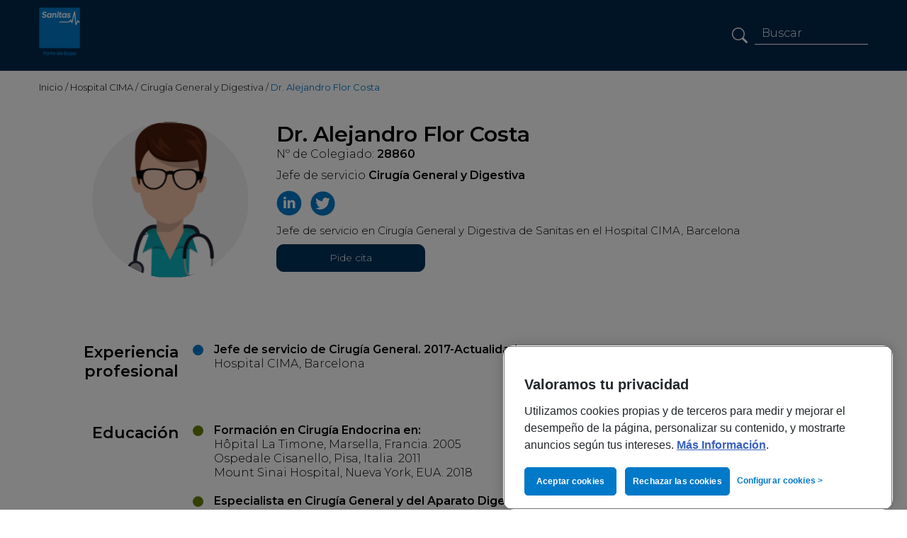

--- FILE ---
content_type: text/html; charset=ISO-8859-1
request_url: https://medicoshospitales.sanitas.es/dr-alejandro-flor-costa
body_size: 4309
content:
<!DOCTYPE html>
<html lang="es">
<head>
	<title>Dr. Alejandro Flor Costa | Sanitas Hospitales</title>
  <meta name="description" content="Conoce al Dr. Alejandro Flor Costa, especialista en Cirugía General y Digestiva. Descubre su experiencia profesional, investigaciones y formación ¡pide tu cita!">
  <meta name="robots" content="index, follow" />
  <meta charset="iso-8859-1">
  <meta http-equiv="X-UA-Compatible" content="IE=edge">
  <meta name="viewport" content="width=device-width, initial-scale=1, user-scalable=no">
  <base href="https://medicoshospitales.sanitas.es/" />
  <link rel="canonical" href="https://medicoshospitales.sanitas.es/dr-alejandro-flor-costa" />
  <link rel="icon" href="https://www.sanitas.es/favicon.ico">
  <link rel="preconnect" href="https://fonts.gstatic.com">
  <link href="https://fonts.googleapis.com/css2?family=Montserrat:wght@300;400;500;600&display=swap" as="font" rel="preload" onload="this.onload=null;this.rel='stylesheet'">

  <link href="css/style.css" rel="stylesheet">

  <script src="https://ajax.googleapis.com/ajax/libs/jquery/1.12.4/jquery.min.js"></script>
  <script type="text/javascript">
window.digitalData = {
	"entorno": "produccion", // "desarrollo" | "integracion" | "produccion"
	"versionDL": "1.0",
	"plataforma": "web",
	"pagina": {
		"categoria": {
			"seccion": "particulares",
			"subseccion1": "hospitales",
			"subseccion2": "medicoshospitales",
			"subseccion3": "portal medicos",
			"subseccion4": "ficha medico",
			"subseccion5": "",
			"subseccion6": "",
			"subseccion7": "",
			"subseccion8": "",
			"subseccion9": "",
			"subseccion10": ""
		},
		"info": {
			"visualizacion": $(window).width() > 767 ? "standard" : "responsive",
			"unidadNegocio": "hospitales",
			"tipologiaPagina": "web publica",
			"categoriaPagina": "ficha medico",
			"pais": "",
			"idioma": "es",
			"subcategoria1Pagina": "",
			"subcategoria2Pagina": "",
			"subcategoria3Pagina": "",
			"subcategoria4Pagina": "",
			"subcategoria5Pagina": ""
		},
		"error": {
			"errorPagina": ""
		}
	},
	"usuario": {
		"mediador": "",
		"logado": "no logado",
		"tipoCliente": "prospecto",
		"idCliente": "",
		"sexo": "",
		"anioNacimiento": "",
		"provincia": "",
		"seguroContratado": ""
	},
	"proceso": {
		"producto": "",
		"nombrePaso": "",
		"estado": "",
		"promocion": "",
		"codigoPromocional": "",
		"precio": "",
		"idProducto": "",
		"idProceso": "",
		"idPoliza": "",
		"tipoRegistro": "",
		"numeroProductosComparados": "",
		"productosComparados": "",
		"motivoConsulta": "",
		"tipoCita": "dental",
		"especialidad": "",
		"busquedaCita": "",
		"centro": "",
		"modalidad": "",
		"servicioDomicilio": "",
		"modificacionDatos": "",
		"idLeadCitaDental": "",
		"idCita": "",
		"idCentro": "",
		"respuesta": "",
		"cif": "",
		"direccionterritorial": "",
		"tipoReembolso": "",
		"reservationId": "",
		"fechaEfecto": "",
		"numeroComplementos": "",
		"complementos": "",
		"asegurado": {
			"codigoPostal": "",
			"frecuenciaPago": "",
			"anioNacimientoAsegurado": "",
			"numeroAsegurados": "",
			"metodoPago": "",
			"sexoAsegurado": "",
			"copago": "",
			"aseguradoraAnterior": "",
			"coberturasAdicionales": "",
			"intervencionesQuirurgicas": "",
			"tratamientoPrescrito": "",
			"otraEnfermedad": ""
		},
		"busqueda": {
			"terminoIntroducido": "",
			"terminoBusqueda": "",
			"tipoBusqueda": "",
			"ubicacion": "",
			"dolenciaEspecialidad": "",
			"numeroResultados": ""
		}
	},
	"captacion": {
		"campana": "",
		"faseContratacion": "",
		"tipoCampana": "",
		"provincia": ""
	},
	"interacciones": {
		"evento": "",
		"descarga": {
			"documentoDescargado": "",
			"tipoDocumentoDescargado": ""
		},
		"busqueda": {
			"resultadoClicado": ""
		},
		"formulario": {
			"errorFormulario": "",
			"datosModificados": ""
		},
		"c2c": {
			"telefonoc2c": ""
		},
		"cmb": {
			"callCenter": ""
		},
		"link": {
			"nombre": "",
			"detalle": ""
		}
	},
	"app": {
		"appVersion": "",
		"appId": "",
		"screentitle": "",
		"timestamp": "",
		"consentimiento": {
			"analitica": "",
			"publicidad": "",
			"personalizacion": ""
		}
	}
};
</script>
<script src="https://assets.adobedtm.com/435d677a8c11/ff1233bcd60b/launch-cbe926cb459e.min.js"></script>

  <script type="application/ld+json">
  {
    "@context": "https://schema.org/",
    "@type": "BreadcrumbList",
    "itemListElement": [{
      "@type": "ListItem",
      "position": 1,
      "name": "Inicio",
      "item": "https://medicoshospitales.sanitas.es/"
    },{
      "@type": "ListItem",
      "position": 2,
      "name": "Dr. Alejandro Flor Costa",
      "item": "https://medicoshospitales.sanitas.es/dr-alejandro-flor-costa"
    }]
  }
  </script>
  <script type="application/ld+json">
  {
    "@type": "Physician",
    "@context": "https://schema.org",
    "name": "Dr. Alejandro Flor Costa",
    "url": "https://medicoshospitales.sanitas.es/dr-alejandro-flor-costa",
    "hospitalAffiliation": {
      "name": "Hospital CIMA"
    },
    "medicalSpecialty": "Cirugía General y Digestiva",
    "availableService": {
      "@type": "MedicalProcedure",
      "name": " Cirujano Consultor en Cirugía Endocrina y Cirugía del Cuello. "
    },
    "hasCredential": {
    "@type": "EducationalOccupationalCredential",
    "url": "https://medicoshospitales.sanitas.es/dr-alejandro-flor-costa"
    },
    "@id": "Dr. Alejandro Flor Costa"
    }
  </script>

</head>
<body>
	<header class="interna">
	  <div class="top-bar">
    <div class="item-logo">
      <div class="wrapper">
        <div class="logo">
          <a href="./"><img data-src="imagenes/logo-sanitas.png" src="" alt="logo-sanitas" width="90" height="116" class="js-lazy-image"></a>
        </div>
        <div class="item-img responsive">
          <a href="./"><img data-src="imagenes/logo-sanitas-resp.png" src="" alt="logo-sanitas" class="js-lazy-image" width="150" height="53"></a>
        </div>
        <img data-src="imagenes/ico-search-big.png" src="" alt="Buscar" class="btn-search js-lazy-image">
        <div class="item-search-header">
          <form method="GET" action="buscador" name="form_buscar" accept-charset="utf-8" onsubmit="dl_busqueda(this)">
            <input type="hidden" name="idProceso" value="">
            <img src="imagenes/ico-search.png" alt="Buscar" onclick="dl_busqueda(document.forms['form_buscar']);document.forms['form_buscar'].submit()">
            <input type="text" placeholder="Buscar" name="q">
          </form>
        </div>
      </div>

    </div>
  </div>
    <div class="wrapper">
      <div class="migas"><a href="./"> <span>Inicio</span></a> / <a href="./#hospitalcima"> <span>Hospital CIMA</span></a> / <a href="./#cirugiageneralydigestiva" class> <span>Cirugía General y Digestiva</span></a> / <span class="active">Dr. Alejandro Flor Costa</span></div>
      <div class="info-ppal">
        <img src="imagenes/uploads/dr.png" alt="Dr. Alejandro Flor Costa">
        <div class="detalles">
          <h1 class="nombre"><strong>Dr. Alejandro Flor Costa</strong></h1>
          <p>Nº de Colegiado: <strong>28860</strong></p>
          <p>Jefe de servicio <a href="./#cirugiageneralydigestiva"><strong>Cirugía General y Digestiva</strong></a></p>
          <div class="rrss">
            <a href="https://www.linkedin.com/in/alejandro-flor-i-costa-b5499930" target="_blank"><img src="imagenes/ico-in.png" alt="Linkedin" onclick="dl_link('linkedin')"></a>
            <a href="https://twitter.com/alexflorcosta" target="_blank"><img src="imagenes/ico-tw.png" alt="Twitter" onclick="dl_link('twitter')"></a>
            <div class="w-full">
              <p class="intro-medico">
Jefe de servicio en Cirugía General y Digestiva de Sanitas en el Hospital CIMA, Barcelona              </p>
            </div>
		        <div>

            </div>
            <div class="inner-cita">
            	<a href="https://www.hospitalcima.es/es/pide-cita.php" class="cita" target="_blank" onclick="dl_link('pedir cita')">Pide cita</a>
            </div>
          </div>
        </div>
      </div>
    </div>

	</header>
	<main>

    <section>
      <div class="wrapper no-padding-mobile">
        <div class="item-experiencia custom-drops">
          <div class="custom-drops-heading active">
            <p><strong>Experiencia<br class="hidden-xs"> profesional</strong></p>
          </div>
          <div class="custom-drops-body">
            <ul> <li><strong>Jefe de servicio de Cirug&iacute;a General. 2017-Actualidad</strong><br />Hospital CIMA, Barcelona</li> </ul>          </div>
        </div><!-- end custom drops-->
        <div class="item-formacion custom-drops">
          <div class="custom-drops-heading">
            <p><strong>Educación</strong></p>
          </div>
          <div class="custom-drops-body hidden-xs">
            <ul> <li><strong>Formaci&oacute;n en Cirug&iacute;a Endocrina en:</strong><br />H&ocirc;pital La Timone, Marsella, Francia. 2005<br />Ospedale Cisanello, Pisa, Italia. 2011<br />Mount Sinai Hospital, Nueva York, EUA. 2018 </li> <li><strong>Especialista en Cirug&iacute;a General y del Aparato Digetsivo. 1995-1999</strong><br />Hospital Vall d&rsquo;Hebron. Universitat Aut&ograve;noma de Barcelona</li> <li><strong>Licenciado en Medicina y Cirug&iacute;a. 1986-1992</strong><br />Hospital de Bellvitge. Universitat de Barcelona</li> </ul>          </div>
        </div><!-- end custom drops-->
        <div class="item-aptitudes custom-drops">
          <div class="custom-drops-heading">
            <p><strong>Especialización</strong></p>
          </div>
          <div class="custom-drops-body hidden-xs">
            <ul> <li><strong>Cirujano Consultor en Cirug&iacute;a Endocrina y Cirug&iacute;a del Cuello.</strong></li> </ul>          </div>
        </div><!-- end custom drops-->
      </div>
    </section>

    <section>
      <div class="wrapper">
        <div class="line-title">
          <p class="btn-title">Equipo</p>
        </div>

        <div class="c-tab">
          <div class="c-tab__inner-menu">
            <ul class="c-tab__menu" data-tabgroup="first-tab-group">
              <li><a href="#tab_hospitalcima" class="active"><strong>Hospital CIMA</strong></a></li>
            </ul>
          </div> <!-- end inner-menu -->
          <div class="c-tab__content" id="first-tab-group">
            <div class="c-tab__item" id="tab_hospitalcima">
              <div class="c-tab__item-inner">
                <p class="text-center intro-equipo">En el <span class="u-celeste">Hospital CIMA</span> contamos con un equipo de médicos especialistas en <br><span class="u-celeste">Cirugía General y Digestiva</span> que ofrecen un servicio integral y personalizado a nuestros pacientes.</p>
                <div class="slider-hospitalcima">
                  <div>
                    <a href="https://medicoshospitales.sanitas.es/dr-alejandro-flor-costa" class="info-medico">
                      <img data-src="imagenes/uploads/dr.png" src="" alt="Dr. Alejandro Flor Costa" width="220" height="220" class="js-lazy-image">
                      <p class="nombre"><strong>Dr. Alejandro Flor Costa</strong></p>
                      <p class="especialidad">Jefe de servicio Cirugía General y Digestiva</p>
                      <p class="btn-ver"><strong>Ver perfil</strong></p>
                    </a> <!--end info-medico-->
                  </div>

                </div> <!--end slider equipo-->

              </div> <!-- end tab inner -->

            </div><!--  end tab item  -->


          </div> <!-- end c-tab__content -->
        </div> <!-- end c-tab -->
      </div>
    </section>

	</main>

	<footer>
		<div class="wrapper">
			<p>&copy; Sanitas 2026</p>
			<div class="legales">
				<a href="#" data-toggle="modal" data-target="#modal-aviso" > Aviso legal</a>
				<span>|</span>
				<a href="https://www.sanitas.es/landings/proteccion-de-datos-hospitales.html" target="_blank">Pol&iacute;tica de privacidad</a>
			</div>
		</div>
	</footer>

<section id="modal_video" class="modal__wrapp video">
  <div class="modal inner">
    <div class="modal"><span class="close" href="#">X</span>
      <section class="">
        <div class="body-modal">
          <iframe width="" height="" src="" frameborder="0" allow="accelerometer; autoplay; encrypted-media; gyroscope; picture-in-picture" allowfullscreen=""></iframe>
        </div>
      </section>
    </div>
  </div><!-- modal -->
</section><!-- modal__iner -->
<link rel="stylesheet" type="text/css" href="//cdn.jsdelivr.net/npm/slick-carousel@1.8.1/slick/slick.css"/>
<script type="text/javascript" src="//cdn.jsdelivr.net/npm/slick-carousel@1.8.1/slick/slick.min.js"></script>
<script src="js/functions.js"></script>

<script>
$(document).ready(function(){
  $('.slider-videos-ficha').slick({
    infinite: false,
    arrows:false,
    speed: 300,
    slidesToShow: 1,
    slidesToScroll: 1,
    dots: true,
     mobileFirst: true,
     responsive: [
        {
           breakpoint: 767,
           settings: "unslick"
        }
     ]
  });
  $('.slider-hospitalcima').slick({
    infinite: true,
    arrows:true,
    speed: 300,
    prevArrow:'<span class="arrow-prev"><span>',
    nextArrow:'<span class="arrow-next"><span>',
    slidesToShow: 1,
    slidesToScroll: 1,
    dots: true,
    mobileFirst: true,
    responsive: [{
      breakpoint: 767,
      settings: {
        slidesToShow: 2,
        slidesToScroll: 2
      }
    }, {
      breakpoint: 1024,
      settings: {
        slidesToShow: 3,
        slidesToScroll: 3,
      }
    }, {
      breakpoint: 1200,
      settings: {
        slidesToShow: 4,
        slidesToScroll: 4,
      }
    }]
  });

  custPopup();
  custDrop();
  CustomTab();

});

function pagina_video(b) {
  var i = 0;
  $('.slider-videos-ficha').find('.no-show').each(function() {
    $(this).removeClass('no-show');
    return ++i < 3;
  });
  if (!$('.slider-videos-ficha').find('.no-show').length) {
    b.parentElement.style.display = 'none'
  }
}

function pagina_articulo(b) {
  var i = 0;
  $('.inner-articulos').find('.hidden').each(function() {
    $(this).removeClass('hidden');
    return ++i < 6;
  });
  if (!$('.inner-articulos').find('.hidden').length) {
    b.parentElement.style.display = 'none'
  }
}

function pagina_presencia(b) {
  var i = 0;
  $('.inner-presencia').find('.hidden').each(function() {
    $(this).removeClass('hidden');
    return ++i < 6;
  });
  if (!$('.inner-presencia').find('.hidden').length) {
    b.parentElement.style.display = 'none'
  }
}
</script>

<script type="text/javascript">
_satellite.pageBottom();
</script>
</body>
</html>


--- FILE ---
content_type: text/css
request_url: https://medicoshospitales.sanitas.es/css/style.css
body_size: 5951
content:

html, body, div, span, applet, object, iframe,
h1, h2, h3, h4, h5, h6, p, blockquote, pre,
a, abbr, acronym, address, big, cite, code,
del, dfn, em, img, ins, kbd, q, s, samp,
small, strike, strong, sub, sup, tt, var,
b, u, i, center,
dl, dt, dd, ol, ul, li,
fieldset, form, label, legend,
table, caption, tbody, tfoot, thead, tr, th, td,
article, aside, canvas, details, embed,
figure, figcaption, footer, header, hgroup,
menu, nav, output, ruby, section, summary,
time, mark, audio, video {
	margin: 0;
	padding: 0;
	border: 0;
	font-size: 100%;
	font: inherit;
	vertical-align: baseline;
}
article, aside, details, figcaption, figure,
footer, header, hgroup, menu, nav, section {
	display: block;
}

body {
	line-height: 1;
}
ol, ul {
	list-style: none;
}
blockquote, q {
	quotes: none;
}
blockquote:before, blockquote:after,
q:before, q:after {
	content: '';
	content: none;
}
table {
	border-collapse: collapse;
	border-spacing: 0;
}
a{
	text-decoration: none;
	color: inherit;
}

img{
	max-width: 100%;
	height: auto;
}
*{box-sizing: border-box;}


select {
    -webkit-appearance: none;
    -moz-appearance: none;
    appearance: none;
}

select::-ms-expand {
    display: none;
}


body{
	display: flex;
	flex-direction: column;
	height: 100%;
	min-height: 100vh;
	font-family: 'Montserrat', sans-serif;
	font-weight: 300;

}

main{
	flex-grow: 1;
}

strong {font-weight: 600}

body {
	font-family: 'Montserrat', sans-serif; font-weight: 300;
	font-size: 16px; line-height: 20px; color: #000;
}

p{margin-bottom: 10px}
section {padding: 30px 0 }

.wrapper{
	width: 1170px;
	max-width: 100%;
	margin:0 auto;
}


.u-celeste{	color: #0079c8; }
.u-rosa{	color: #c6007e;}
.u-azul{	color: #00335b;}
.u-navy {color:  #00548C}
.u-blanco{	color: #fff!important;}

.u-bold{font-weight: 600;}

.text-center{text-align: center;}



.text-right {text-align: right}
.italic {font-style: italic;}
.underline {text-decoration: underline;}
.slick-slider {outline: none;}

.u-margin-bottom-sm {margin-bottom: 40px}
.u-padding-left-sm {padding-left: 40px}

.margin-top-xs { margin-top: 30px!important;}

/*HEADER*/


header {width: 100%;  position: relative;}
header .top-bar {position: absolute; width: 100%; left: 0; top: 0}
header .item-logo {display: flex; align-items: flex-start;width: 100%;padding: 25px 0 0;}
.item-logo .wrapper{display: flex; align-items: flex-start; justify-content: space-between;}


.item-search-header, .item-search-header form  {display: flex; align-items: center; justify-content: space-between; align-items: center; }

.item-search-header form input {background: transparent; color: #fff; padding: 10px 10px 5px; border: none; border-bottom: 1px solid #fff; font-size: 16px;
line-height: 20px; margin: 0 0 10px 10px; outline: none; max-width: 160px}
.btn-search {display: none;}

.item-search-header form input[type='text']:-moz-placeholder{color: #fff;font-family: 'Montserrat', sans-serif;font-weight: 300;font-size: 16px;
line-height: 20px;}
.item-search-header form input[type='text']:-ms-input-placeholder{color: #fff;font-family: 'Montserrat', sans-serif;font-weight: 300;font-size: 16px;
line-height: 20px;}
.item-search-header form input[type='text']::-moz-placeholder{color: #fff;font-family: 'Montserrat', sans-serif;font-weight: 300;font-size: 16px;
line-height: 20px;}
.item-search-header form input[type='text']::-webkit-input-placeholder{color: #fff;font-family: 'Montserrat', sans-serif;font-weight: 300;font-size: 16px;
line-height: 20px;}

@media (min-width: 425px){
	.item-logo .wrapper .responsive {display: none;}


}


/*cabecera*/
.header { background: url(../imagenes/bg-header.png)center center no-repeat #fff; /*min-height: 440px;*/ padding: 100px 0 35px}

.header .wrapper {display: flex;justify-content: center; flex-direction: column; /*min-height: 440px;*/}

.header p {font-size: 30px; line-height: 37px; color: #fff; text-align: center; max-width: 900px; margin: 0 auto;}
.header .title-header {font-size: 50px; line-height: 61px; padding: 40px 0 25px; color: #ffffff; text-align: center;}

/*encabezados secciones*/
.line-title {width: 100%; position: relative; min-height: 70px; margin: 0 0 10px;}
.line-title:after {content: ""; width: 100%; height: 0; border-bottom: 1px solid #00335B; position: absolute; top: 50%; left: 0; z-index: -1}
.btn-title {font-size: 25px;line-height: 30px; color: #fff; padding: 20px 50px; min-height: 60px; background: #00335B; text-align: center;display: inline-block; margin: 0 }
.btn-title.second-position{position: absolute; top: 0; left: calc(30% - 110px)}

.btn-title.third-position{position: absolute; top: 0; left: calc(63% - 110px)}

.btn-title.fourth-position{position: absolute; top: 0; right: 0}

.line-title.middle-position{ text-align: center; }


/*search cabecera*/
.search-item {width: 100%;display: flex; align-items: center; justify-content: flex-end;}
.search-item form{display: flex; align-items: center; justify-content: space-between;}
.search-item form span {font-size: 16px;
line-height: 20px; color: #000; margin: 0 15px 10px 10px }
.search-item form select{background: url(../imagenes/triangle-down-blue.png) center right 10px #F3F3F3 no-repeat; color: #0079C8; font-weight: 300;
font-size: 15px;line-height: 18px; padding: 10px 30px 10px 10px; height: 36px; border: none; margin: 0 0 10px 10px; min-width: 285px; font-family: Montserrat, sans-serif;}


/*slider medicos home*/

.slider-medicos {margin: 35px auto; width: 100%;}
.info-medico {display: flex; flex-direction: column; align-items: center; justify-content: space-between;padding: 10px; width: 100%;}
.info-medico img {border-radius: 50%}
.info-medico .nombre{font-size: 22px;
line-height: 27px;
text-align: center; margin: 30px auto 10px; min-height: 55px}
.info-medico .especialidad {font-size: 16px;
line-height: 20px;
text-align: center;}
.info-medico .btn-ver {font-size: 15px;
line-height: 18px;background: url(../imagenes/ico-profile.png)no-repeat center left 30px #85A40A; min-width: 175px; padding: 15px 15px 15px 65px; border-radius: 4px; margin: 15px auto 30px; color: #fff;}

.slider-medicos .slick-arrow{width: 30px; height: 100%; background: url(../imagenes/triangle-right-blue.png) center center no-repeat transparent; position: absolute; top: 0; right: -45px; z-index: 10}
.slider-medicos .slick-arrow.arrow-prev{right: unset; left: -45px; background: url(../imagenes/triangle-left-blue.png) center center no-repeat transparent;}

/* videos home*/
.slider-videos{padding: 50px 0 0}
.slider-videos .slick-arrow{width: 30px; height: 100%; background: url(../imagenes/triangle-right-blue.png) center center no-repeat transparent; position: absolute; top: 0; right: -45px; z-index: 10}
.slider-videos .slick-arrow.arrow-prev{right: unset; left: -45px; background: url(../imagenes/triangle-left-blue.png) center center no-repeat transparent;}


.item-video {	padding: 0 15px 30px; }
.item-video a {display: inline-block;width: 100%;position: relative; cursor: pointer;}
.item-play {
    position: absolute;
    width: 60px;
    height: 60px;
    background: rgba(255,255,255,0.6);
    border-radius: 50%;
    display: flex;
    justify-content: center;
    align-items: center;
    top: calc(50% - 70px);
    left: calc(50% - 30px);}

.item-video .video-title,.item-video .name-doctor{font-size: 18px;
line-height: 1.2; color: #00335B; margin:10px 0;}
.item-video .name-doctor {margin: 0}
.item-video span{font-size: 15px;line-height: 1.2;}


/*home articulos*/

.inner-articulos {display: flex; align-items: flex-start; justify-content: space-between;padding: 30px 0 0; flex-wrap: wrap;}
.inner-articulos.galeria{display: flex; align-items: flex-start; justify-content: flex-start;padding: 30px 0 0; flex-wrap: wrap;}
.inner-articulos .third {flex-basis: 31%}
.inner-articulos .third:last-of-type {flex-basis: 35%}
.article-big {display: flex; flex-direction: column;}
.article-big .imagen img{width: 100%}
.article-small {display: flex; justify-content: space-between;margin: 0 0 10px}
.txt-info {display: flex; justify-content: space-between; align-items: center;flex-wrap: wrap;padding: 10px 0; flex-grow: 1 }
.txt-info .title {flex-basis: 80%; font-size: 18px; color: #00335b;line-height: 1.2; font-weight: 600}
.txt-info .more {width: 45px;height: 45px; background: #8DCDF6; display: flex; align-items: center; justify-content: center;font-size: 30px;
line-height: 37px;color: #00335B; border-radius: 50%; font-weight: 600}
.box-doc {display:flex; justify-content: flex-start; align-items: center;flex-basis: 100%; background: #F2F2F2; padding: 15px; border-bottom: 5px solid #4A1F70; }
.box-doc>div{padding: 0 0 0 10px}
.box-doc img {max-width: 60px; border-radius: 50%;}
.box-doc .name {font-weight: 600;font-size: 16px;line-height: 20px;margin: 0;color: #000000;}
.box-doc span {font-size: 13px;line-height: 16px;}
.article-small .txt-info {padding: 0}
.article-small .txt-info .title{font-size: 15px;line-height: 1.2; margin: 0}
.article-small .txt-info .more{width: 33px;height: 33px;font-size: 25px;margin: 0}
.article-small .box-doc {padding: 8px}
.article-small .box-doc .name {font-size: 14px;line-height: 17px;}
.article-small .box-doc span {font-size: 13px;line-height: 16px;}
.article-small .box-doc img {max-width: 42px; }
.article-small .imagen{width: 115px;
    overflow: hidden;
    flex-shrink: 0; margin: 0 10px 0 0}
.article-small .imagen img {height: 118px; width: 195px; max-width: 200px}


.color-morado {border-bottom:5px solid #4A1F70;}
.color-rosa {border-bottom:5px solid #C6007E;}
.color-verde {border-bottom: 5px solid #678004;}

/*home medios*/

.inner-presencia {display: flex; align-items: flex-start; justify-content: space-between;flex-wrap: wrap;padding: 40px 0 0}
.inner-presencia .item {display: flex; align-items: center; justify-content: flex-start; flex-basis: 32%; margin: 0 0 20px}

.inner-presencia .item p{font-size: 20px;line-height: 24px;font-weight: 600; margin: 0; padding: 0 0 0 20px}
.inner-presencia .item:hover p{text-decoration-line: underline;}



/*ver mas*/

.see-more {font-size: 18px;line-height: 22px;text-align: center;color: #00294C;position: relative; font-weight: 400}
.see-more:after {content: ""; width: 0;height: 0;border-style: solid;border-width: 12px 15px 0 15px;border-color: #0078c8 transparent transparent transparent; position: absolute; bottom: -20px; left: calc(50% - 15px)}


/*botones*/

.btn-inner {display: flex; align-items: center; justify-content: center; padding: 40px 0; width: 100%;}
.btn-ver-todo {background: #008385;border-radius: 4px;font-size: 18px;
line-height: 22px;text-align: center;font-weight: 400;color: #FFFFFF; padding: 15px 30px 15px 70px}
.btn-ver-todo.video {background: url(../imagenes/ico-video.png)center left 20px no-repeat #008385;}
.btn-ver-todo.articulos {background: url(../imagenes/ico-articulos.png)center left 20px no-repeat #008385;}



/*RESET GENERAL SLIDER*/

.slick-slide img {margin: 0 auto}
.slick-slider ul {
	outline: none;
    display: -webkit-box;
    display: -moz-box;
    display: -ms-flexbox;
    display: -webkit-flex;
    display: flex;
    -webkit-flex-direction: row;
    -moz-flex-direction: row;
    -ms-flex-direction: row;
    flex-direction: row;
    -webkit-justify-content: center;
    -moz-justify-content: center;
    -ms-justify-content: center;
    justify-content: center;
    -ms-flex-pack: center;
    -webkit-align-items: flex-start;
    -moz-align-items: flex-start;
    -ms-align-items: flex-start;
    align-items: flex-start;
    margin: 15px 0 0;
    list-style: none;
}
.slick-slider ul li button {
    background-color: #d8d8d8;
    color: transparent;
    border: none;
    margin-right: 10px;
    border-radius: 50%;
    width: 15px;
    height: 15px;
    padding: 0;
    outline: none;
}
.slick-slider ul li.slick-active button {
    background-color: #269FF0;
}
.slick-disabled {display: none; pointer-events:none;}

.slick-arrow{width: 30px; height: 100%; background: url(../imagenes/triangle-right-blue.png) center center no-repeat transparent; position: absolute; top: 0; right: -45px; z-index: 10}
.slick-arrow.arrow-prev{right: unset; left: -45px; background: url(../imagenes/triangle-left-blue.png) center center no-repeat transparent;}



/*MODAL*/
.modal__filter {
    position: fixed;
    top: 0;
    right: 0;
    bottom: 0;
    left: 0;
    z-index: 999;
    background-color: rgba(0,0,0,0.6);
    display: flex;
    justify-content: center;
    align-items: center;
    display: none;
}

.modal__wrapp {
    display: none;
    width: 100%;
    overflow-x: hidden;
    overflow-y: auto;
    z-index: 9999;
    background: transparent;
    position: fixed;
    top: 20px;
    left: 0;
}
.modal__wrapp .modal__inner {
    width: 100%;
    min-height: auto;
    display: flex;
    justify-content: center;
    align-items: center;
}
.modal__wrapp .modal .close {
    color: white;
    font-size: 35px;
    cursor: pointer;
    text-align: right;
    display: block;
}
@media (min-width: 768px){
.modal__wrapp {
    top: calc(50vh - 200px);
    left: calc(50% - 300px);
    max-width: 600px;
}
}

.body-modal iframe {width: 100%; height: 350px}






/*FOOTER*/

footer {background: #0079C8; padding: 15px 0; width: 100% }
footer p, footer a {color: #fff; font-size: 16px}
footer p {margin:0;}

footer .wrapper {display: flex; justify-content: space-between; align-items: center;color: #fff}

footer .legales {display: flex;}
footer .legales span {margin: 0 5px;}



/*ficha medico*/

.interna .top-bar {background: #00294C; position: relative;margin: 0 0 15px}

.interna .top-bar .logo {max-width: 58px;}
.interna .item-logo {padding: 10px 0 }
.interna .item-logo .wrapper{align-items:center;}
.interna.buscador .item-img, .interna.buscador .item-search-header, .interna.buscador .btn-search{display: none;}
.migas {font-size: 13px;line-height: 16px;color: #000000; margin: 10px 0}
.migas .active {color: #0079C8; font-weight: 400}

/*.info-ppal {display: flex; align-items: center; justify-content: center;max-width: 840px; margin: 40px auto 60px;padding: 0 40px 0 75px }*/
.info-ppal {display: flex; align-items: center; justify-content: center;max-width: 1170px; margin: 40px auto 60px;padding: 0 40px 0 75px }
.info-ppal .detalles {flex-basis: 80%; padding: 0 0 0 40px}
.detalles .nombre {font-size: 30px;line-height: 37px;}
.detalles .rrss {display: flex; align-items: center; justify-content: flex-start; flex-wrap: wrap;}
.detalles .rrss a {margin: 0 10px 10px 0; color: #fff; font-size: 14px;
line-height: 17px; display: flex; align-items: center; justify-content: center;}
.detalles .rrss .cv {background: #0079C8; border-radius: 10px;padding: 10px; width: 134px;}
.detalles .rrss .cita {background: #00335B;border-radius: 10px; padding: 10px;width: 134px;}
.detalles .rrss .cita img {margin: 0 8px 0 0}
.detalles .rrss>div { display: flex;
    justify-content: center;
    align-items: center;}

.detalles .rrss>.inner-cita{display: flex; align-items: center; justify-content: flex-start; flex-wrap: wrap;flex-basis: 100%}
.detalles .rrss>.inner-cita p{margin: 0 10px 10px 0}
.detalles .rrss>.inner-cita .cita {margin:0 15px 10px 0;width: 210px;border:1px solid #00335B;}
.detalles .rrss>.inner-cita .cita:hover{background-color: #fff; color:#00335B; border:1px solid #00335B; }
.custom-drops {display: flex; justify-content: flex-start; align-items: flex-start;padding: 0 30px;margin: 0 0 50px}
.custom-drops-heading {font-size: 22px; line-height: 27px; text-align: right; flex-basis: 15%; flex-shrink: 0}
.custom-drops-body{flex-basis: 85%}
.custom-drops-body ul {padding: 0 0 0 50px}
.custom-drops-body ul li{position: relative;margin: 0 0 20px}
.custom-drops-body ul li:after{content: ""; width: 15px; height: 15px;background:#0079C8; border-radius: 50%; left: -30px; top: 3px; position: absolute; }
.custom-drops-body ul li>p{font-size: 13px;
line-height: 16px;color: #000000;}
.custom-drops-body ul li>p:first-of-type{font-size: 16px; line-height: 20px; font-weight: 400;color: #000000;margin: 0 0 4px}

.item-experiencia ul li:after{background: #0079C8}
.item-formacion ul li:after{background: #678004}
.item-licencias ul li:after{background: #00335B}
.item-aptitudes ul li:after{background: #DB3907}

.inner-articulos.ficha {justify-content: flex-start;}
.inner-articulos.ficha .third {flex-basis: 32%;margin-right: 15px;}
.inner-articulos.galeria .third {flex-basis: 30%; margin-right: 15px;}
.inner-articulos.ficha .article-big .txt-info .title {color: #00335b}

.inner-videos {display: flex; justify-content: flex-start; align-items: flex-start; flex-wrap: wrap;margin: 30px 0 }
.inner-videos .item-video {flex-basis: 33%; }
.w-full{flex-basis: 100%; justify-content: flex-start!important;}
.intro-medico{font-weight: 300;font-size: 15px;line-height: 18px;color: #000000;}
.btn-ver-todo.ver-listado{background: url(../imagenes/ico-profile.png)no-repeat center left 30px #008385}
.search-item.galeria {justify-content: flex-start;}



/* PAGE BUSCADOR */
.cabecera-buscador{ margin: 20px 0;}
.title-buscar{font-size: 24px; color: #ffffff;}
.input-group .input-group-addon {
    background: transparent;
    border: none;
    color: #0079c8;
    font-size: 20px;
    padding: 5px;
}
.input-group .form-control{color: #0079c8;border: none;-webkit-box-shadow: none; box-shadow: none;
    background: transparent;border-bottom: 1px solid #0079c8;padding: 5px;height: 24px;  border-radius: 0;}
.resultados-busqueda .h3{font-size: 19px;margin: 0 0 15px;color: #0079c8;}
.resultados-busqueda .url-localizada {position: relative;font-style: italic;word-break: break-all;
border-left: 1px solid #0079c8;min-height: 40px;padding-right: 40px;padding-left: 20px;}
.resultados-busqueda .url-localizada a{color: #337ab7;text-decoration: none;}
.resultados-busqueda .url-localizada i {position: absolute;top: 30%;right: 0;transform: scale(1.3);}
.pagination>li>a{    border: none;color: #00335B;}
.pagination>.active>a {background-color: #00335B;border-color: #00335B;}




/*tab ficha medicos*/
.c-tab {padding: 75px 0; width: 100%; }

.c-tab__menu {display: flex; align-items: center; justify-content: flex-start;}
.c-tab__menu li {position: relative;}
.c-tab__menu li:before{content: ""; width: 0; height: 22px;border: 2px solid #0079C8;position: absolute; left: 0; top: 0}
.c-tab__menu a {font-size: 18px;
line-height: 22px;color: #A8A8A8; padding: 0 20px 10px; width: 100%; text-align: center; display: inline-block;}
.c-tab__menu li:first-of-type a{padding: 0 20px 10px 0}
.c-tab__menu li:first-of-type:before{content: none;}
.c-tab__content {display: flex;justify-content: space-between; align-items: flex-start; }
.c-tab__item {width:  100%; }
.c-tab__item-inner {width: 100%; padding: 35px 0 10px}
.c-tab__menu li a.active{color:#0079C8 }
.intro-equipo{font-size: 19px;
line-height: 23px;color: #000; margin: 0 0 40px}



/*listado medicos*/

.title-listado{font-size: 30px;
line-height: 37px;font-weight: 700;
color: #0079C8; text-align: center;margin: 30px 0}
.listado{padding: 50px 0; display: flex; flex-direction: column;}
.listado .filtro{display: flex; align-items: flex-start;justify-content: center;}
.listado .filtro ul{display: flex; flex-direction: column; text-align: center;position: relative;padding: 0 20px; font-weight: 500}
.listado .filtro ul:after{content: ""; width: 0; border: 2px solid #00335B; height: 22px; position: absolute;right: 0; top: 0}
.listado .filtro ul:first-of-type{text-align:right; }
.listado .filtro ul:last-of-type{text-align:left; }
.listado .filtro ul:last-of-type:after{content: none;}
.listado .filtro a{font-size: 16px;line-height: 20px;color: #8DCDF6;display: inline-block;width: 100%;font-weight: 500}
.listado .filtro a:hover{color:#0079C8}
.listado .filtro a.active{color:#0079C8}
.listado .filtro ul>li{margin: 0 0 10px}
.listado .filtro ul>li:first-of-type{margin: 0 0 20px}
.listado .listado-medicos{display: flex; align-items: flex-start; justify-content: flex-start; flex-wrap: wrap;}
.listado .listado-medicos ul{padding:20px 10px; flex-basis: 24%}
.listado .listado-medicos ul>li{font-size: 15px;font-weight: 500;line-height: 18px;margin: 0 0 10px;color: #000000;}
.listado .listado-medicos ul>li:first-of-type{font-weight: 700; font-size: 17px;line-height: 21px;color: #85A40A;}



/*MEDIAS QUERY*/

@media (max-width: 1440px) {
    .header p{    font-size: 27px;    line-height: 1.2;    max-width: 860px;}
    .header .title-header{    font-size: 50px;    line-height: 1.2;    padding: 20px 0 10px;}

}

@media (max-width: 1200px){
    .slider-videos .slick-arrow, .slider-medicos .slick-arrow{right: 0;}
    .slider-videos .slick-arrow.arrow-prev, .slider-medicos .slick-arrow.arrow-prev{left: 0}
    .search-item form{flex-wrap: wrap;}
    .search-item form span, .search-item form select{flex-basis: 46%}

}

@media (max-width: 1175px){
    header>.wrapper {padding: 0 20px}
	header .item-logo {padding: 25px 20px 0}
    .interna .item-logo {padding: 10px 20px 0}
	.header .wrapper {padding: 0 20px}
	footer .wrapper {padding: 0 20px}
	section .wrapper {padding: 0 20px}

}
@media(max-width: 1024px){
    .article-small .box-doc span {
    font-size: 11px;
    line-height: 16px;
    }
    .article-small .box-doc .name {
        font-size: 12px;
        line-height: 17px;
    }

}
@media(max-width: 900px){
    .inner-articulos .third:nth-of-type(1),.inner-articulos .third:nth-of-type(2){display: none;}
    /* .inner-articulos{justify-content: center;} */
    .inner-articulos .third:last-of-type{flex-basis: 55%}
    .inner-presencia .item {flex-basis: 50%}
    .inner-articulos.ficha .article-big {flex-direction: row;width: 100% }
    .inner-articulos.ficha .article-big .imagen {flex-basis: 25%; flex-shrink: 0}
    .inner-articulos.ficha .article-big .txt-info {flex-basis: 75%; padding: 10px 20px}
    /* .inner-articulos.ficha {flex-direction: column;} */
    .inner-articulos.ficha .third:nth-of-type(1),.inner-articulos.ficha .third:nth-of-type(2), .inner-articulos.ficha .third:last-of-type, .inner-articulos.ficha .third{display: flex; flex-basis: 100%; margin: 0 auto;}
    /* .inner-articulos.galeria {justify-content: space-between;} */
    .inner-articulos.galeria .third:nth-of-type(1), .inner-articulos.galeria .third:nth-of-type(2), .inner-articulos.galeria .third:last-of-type, .inner-articulos.galeria .third {flex-basis: 48%; display: flex;  }
    .detalles .rrss {flex-wrap: wrap; }
    .custom-drops-heading {flex-basis: 25%}
    .custom-drops-body {flex-basis: 75%}
    .search-item.galeria form{flex-wrap: wrap;}
    .inner-videos .item-video {    flex-basis: 48%;}
        .detalles .rrss>.inner-cita p{flex-basis: 100%}
        .listado .listado-medicos ul{flex-basis: 33%}
        .listado .filtro ul{flex-basis: 33%}
}

@media(max-width: 767px){

    .no-padding-mobile {padding: 0!important}
    .hidden-xs{display: none;}
    .header p{font-size: 20px;line-height: 24px;}
    .header .title-header{font-size: 30px;line-height: 35px;}
    .inner-articulos.ficha .article-big .txt-info .title {font-size: 15px;line-height: 1.2;}

   .inner-articulos.galeria .article-big {flex-direction: row;margin: 0 0 10px}
    .inner-articulos.galeria .article-big .imagen {overflow: hidden; flex-basis: 25%; flex-shrink: 0}
    .inner-articulos.galeria .article-big .imagen img {    width: 176px;    height: 110px;    max-width: 176px;}
   /*  .inner-articulos.galeria .article-big .imagen img { height: 100%;    max-width: 176px;} */

    .inner-articulos.galeria .article-big .txt-info{padding: 0 0 0 10px}
    .inner-articulos.galeria .txt-info .title {    font-size: 17px;
    line-height: 21px;
    margin: 0;}
    .inner-articulos.galeria .txt-info .more {    width: 33px;
    height: 33px;
    font-size: 25px;
    margin: 0;}
    .inner-articulos.galeria .box-doc {padding: 8px;    }
    .inner-articulos.galeria .box-doc img { max-width: 35px;}
    .inner-articulos.galeria .box-doc>div { padding: 0 0 0 4px;}
    .inner-articulos.galeria .box-doc .name{    font-size: 12px;
    line-height: 17px;}
    .inner-articulos.galeria .box-doc span {font-size: 11px;
    line-height: 16px;}

	header {padding: 0 }
	header .logo {display: none;}
	.item-logo .wrapper .responsive {display: block;    width: 100%;    text-align: center;    padding:0 ; background:#0079C8 }
	.item-logo .wrapper {flex-direction: column;}
	header .item-logo {padding: 0 }
	.header {    background: url(../imagenes/bg-header.png)center left -450px no-repeat #fff;
    min-height: 420px;padding: 0}
    .header .wrapper {min-height: 420px;}
	footer .wrapper {flex-direction: column;}
	footer .wrapper .legales span {display: none;}
	.legales a {display: inline-block; width: 100%; text-align: center; margin: 0 0 10px}
    footer .legales {width: 100%; flex-direction: column;}
	footer p {margin: 0 0 10px; text-align: center;}
	footer {padding: 15px 0}
    .item-search-header {position: absolute; display: flex; left: 0; top: 58px;width:0; transition: 0.5s linear all}
    .item-search-header.active{width: 100%;}

    .item-search-header form img{display: none;}
	.btn-search {display: block; position: absolute; top: 10px; right: 10px}
    .item-search-header form {background: #fff;width: 100%; }
    .item-search-header form input[type='text']:-moz-placeholder{color: #0079C8;font-family: 'Montserrat', sans-serif;font-weight: 300;font-size: 16px;line-height: 20px;}
    .item-search-header form input[type='text']:-ms-input-placeholder{color: #0079C8;font-family: 'Montserrat', sans-serif;font-weight: 300;font-size: 16px;line-height: 20px;}
    .item-search-header form input[type='text']::-moz-placeholder{color: #0079C8;font-family: 'Montserrat', sans-serif;font-weight: 300;font-size: 16px;line-height: 20px;}
    .item-search-header form input[type='text']::-webkit-input-placeholder{color: #0079C8;font-family: 'Montserrat', sans-serif;font-weight: 300;font-size: 16px;line-height: 20px;}

    .item-search-header form input {    width: 100%;
    max-width: 100%;
     color:#000; height: 45px;margin: 0; padding: 0}
      .item-search-header {padding: 0 0 0 5px; background: #fff; left: -6px}
     .item-search-header.active {left:0;}
    .inner-presencia .item {flex-basis: 100%}
    .search-item form {flex-direction: column;width: 100%;
    align-items: stretch; flex-wrap: nowrap;}
    .line-title {width: calc(100% + 40px); left: -20px}
    .btn-title, .btn-title.second-position, .btn-title.third-position, .btn-title.fourth-position {position: relative; left: unset; right: unset; width: 100%; display: block;}
    .inner-articulos .third:last-of-type {flex-basis: 100%}
    section {padding: 10px 0}
    .box-doc>div {padding: 0 0 0 4px}

    .inner-articulos.ficha .third:nth-of-type(1), .inner-articulos.ficha .third:nth-of-type(2), .inner-articulos.ficha .third:last-of-type, .inner-articulos.ficha .third{flex-basis: 100%; margin: 0}
    .article-small .box-doc img {max-width: 35px}
    .inner-articulos.ficha .article-big .imagen{overflow:hidden;}
    .inner-articulos.ficha .article-big .imagen img {width: 176px;
    height: 110px;
    max-width: 176px;}
    .inner-articulos.ficha {align-items: stretch;}

    .custom-drops {flex-wrap: wrap;padding: 0; margin: 0 0 15px;}
    .custom-drops-heading, .custom-drops-body{flex-basis: 100%}
    .custom-drops-body{padding: 20px 0}
    .custom-drops-heading {background: url(../imagenes/arrow-down-white.png)no-repeat center right 15px ;background-color: #0079C8; color: #fff; text-align: left;padding: 10px 20px 0}
    .custom-drops-heading.active{background: url(../imagenes/arrow-up-white.png)no-repeat center right 15px ;}
    .item-experiencia .custom-drops-heading {background-color: #0079C8;}
    .item-formacion .custom-drops-heading{background-color: #678004}
    .item-licencias .custom-drops-heading{background-color: #00335B}
    .item-aptitudes .custom-drops-heading{background-color: #DB3907}

	.info-ppal {flex-wrap: wrap;padding: 0; margin: 20px auto;}
    .migas {display: none;}
    .info-ppal .detalles {padding: 0; margin: 10px auto; text-align: center;}
    .detalles .nombre {font-size: 25px;line-height: 30px;}
    .detalles .rrss { justify-content: center;}
    .detalles .rrss a{margin: 0 15px 20px 0; flex-shrink: 0}
    .detalles .rrss>div {flex-basis: 100%; }
    .interna .item-logo {padding: 0}
    .inner-articulos.galeria .third:nth-of-type(1), .inner-articulos.galeria .third:nth-of-type(2), .inner-articulos.galeria .third:last-of-type, .inner-articulos.galeria .third {flex-basis: 100%; }
    .inner-videos .item-video {    flex-basis: 100%;}
    .inner-videos {margin:20px 0 0;}
    .btn-inner {padding: 10px 0 30px}
    .detalles .rrss>.inner-cita{justify-content: center; }

    .detalles .rrss>.inner-cita .cita{width: inherit;
    margin: 10px;font-size: 12px;
    padding: 10px;
    flex-basis: 40%}
    .listado .listado-medicos ul{flex-basis: 100%}
        .listado .filtro ul{flex-basis: 100%}

}

@media(min-width:767px){
    .slider-videos-ficha .item-video{flex-basis: 33%}
    .slider-videos-ficha .item-video.no-show{display: none;}
    .slider-videos-ficha{display: flex; justify-content: flex-start; align-items: flex-start; flex-wrap: wrap;}

}
.inner-articulos.galeria .third.hidden, .inner-articulos.ficha .third.hidden, .inner-presencia .item.hidden, .hidden {display: none;}


/*.modal-body ul{
	list-style: inside;
	padding-left: 20px;
}
.modal-body ol{
	list-style: decimal;
	padding-left: 20px;
}
.modal-header{
	font-size: 20px;
	padding: 20px;
	font-weight: 600;
}

*/

@media(max-width:500px){
    .inner-articulos.galeria .third{margin-right: 0;}
}

@media(max-width: 340px){
    .detalles .rrss>.inner-cita .cita {flex-basis: 60%}
}


@keyframes checkbox-check {
  0% {
    width: 0;
    height: 0;
    border-color: #000000;
    transform: rotate(45deg) translate(4px, 8px);
    opacity: 0; }
  30% {
    opacity: 1;
    width: 0; }
  50% {
    width: 8px;
    height: 0;
    transform: rotate(45deg) translate(0, 0); }
  100% {
    width: 8px;
    height: 16px;
	border-color: #000000; }
}


--- FILE ---
content_type: application/x-javascript
request_url: https://assets.adobedtm.com/435d677a8c11/ff1233bcd60b/launch-cbe926cb459e.min.js
body_size: 141199
content:
// For license information, see `https://assets.adobedtm.com/435d677a8c11/ff1233bcd60b/launch-cbe926cb459e.js`.
window._satellite=window._satellite||{},window._satellite.container={buildInfo:{minified:!0,buildDate:"2026-01-23T10:26:32Z",turbineBuildDate:"2024-08-22T17:32:44Z",turbineVersion:"28.0.0"},environment:{id:"EN4ff976141a954422bc62ac87adebf668",stage:"production"},dataElements:{"JS - Referrer":{defaultValue:"",modulePath:"core/src/lib/dataElements/customCode.js",settings:{source:function(){var e=document.referrer,t=0,a=0,n=e;return-1!=(t=n.indexOf("?"))&&(a=n.indexOf("#"),n=a>t?e.substring(0,t)+e.substring(a,e.length):e.substring(0,t)),n}}},"DataLayer - pagina.info.subcategoria1Pagina":{defaultValue:"",modulePath:"core/src/lib/dataElements/customCode.js",settings:{source:function(){return void 0!==window.digitalData&&window.sn_digitalDataHasProperty(window.digitalData,"pagina.info.subcategoria1Pagina")?window.sn_processString(window.digitalData.pagina.info.subcategoria1Pagina):""}}},"DataLayer - interacciones.descarga.tipoDocumentoDescargado":{defaultValue:"",modulePath:"core/src/lib/dataElements/customCode.js",settings:{source:function(){return"descarga"===_satellite.getVar("DataLayer - interacciones.evento")&&void 0!==window.digitalData&&window.sn_digitalDataHasProperty(window.digitalData,"interacciones.descarga.tipoDocumentoDescargado")?window.sn_processString(window.digitalData.interacciones.descarga.tipoDocumentoDescargado):""}}},"DataLayer - usuario.cancelacionMeses":{defaultValue:"",modulePath:"core/src/lib/dataElements/customCode.js",settings:{source:function(){return void 0!==window.digitalData&&window.sn_digitalDataHasProperty(window.digitalData,"usuario.cancelacionMeses")?window.sn_processString(window.digitalData.usuario.cancelacionMeses):""}}},"DataLayer - captacion.campana":{defaultValue:"",modulePath:"core/src/lib/dataElements/customCode.js",settings:{source:function(){return void 0!==window.digitalData&&window.sn_digitalDataHasProperty(window.digitalData,"captacion.campana")?window.sn_processString(window.digitalData.captacion.campana):""}}},"JS - Nombre de pagina":{defaultValue:"undefined",forceLowerCase:!0,cleanText:!0,modulePath:"core/src/lib/dataElements/customCode.js",settings:{source:function(){try{let e="";if(void 0!==window.digitalData){let t=window.sn_digitalDataHasProperty(window.digitalData,"pagina.categoria.seccion")?window.digitalData.pagina.categoria.seccion:"",a=window.sn_digitalDataHasProperty(window.digitalData,"pagina.categoria.subseccion1")?window.digitalData.pagina.categoria.subseccion1:"",n=window.sn_digitalDataHasProperty(window.digitalData,"pagina.categoria.subseccion2")?window.digitalData.pagina.categoria.subseccion2:"",i=window.sn_digitalDataHasProperty(window.digitalData,"pagina.categoria.subseccion3")?window.digitalData.pagina.categoria.subseccion3:"",o=window.sn_digitalDataHasProperty(window.digitalData,"pagina.categoria.subseccion4")?window.digitalData.pagina.categoria.subseccion4:"",r=window.sn_digitalDataHasProperty(window.digitalData,"pagina.categoria.subseccion5")?window.digitalData.pagina.categoria.subseccion5:"",s=window.sn_digitalDataHasProperty(window.digitalData,"pagina.categoria.subseccion6")?window.digitalData.pagina.categoria.subseccion6:"",c=window.sn_digitalDataHasProperty(window.digitalData,"pagina.categoria.subseccion7")?window.digitalData.pagina.categoria.subseccion7:"",l=window.sn_digitalDataHasProperty(window.digitalData,"pagina.categoria.subseccion8")?window.digitalData.pagina.categoria.subseccion8:"",u=window.sn_digitalDataHasProperty(window.digitalData,"pagina.categoria.subseccion9")?window.digitalData.pagina.categoria.subseccion9:"",d=window.sn_digitalDataHasProperty(window.digitalData,"pagina.categoria.subseccion10")?window.digitalData.pagina.categoria.subseccion10:"";i=window.dvCleanPII(i),o=window.dvCleanPII(o),e=`${t}:${a}:${n}:${i}:${o}:${r}:${s}:${c}:${l}:${u}:${d}`}else _satellite.logger.warn("Nombre de p\xe1gina: estructura no formada");return e.replace(/:+$/,"")}catch(e){return _satellite.logger.error(e),"pagename no generado"}}}},"DataLayer - proceso.asegurado.sexoAsegurado":{defaultValue:"",modulePath:"core/src/lib/dataElements/customCode.js",settings:{source:function(){return void 0!==window.digitalData&&window.sn_digitalDataHasProperty(window.digitalData,"proceso.asegurado.sexoAsegurado")?window.sn_processString(window.digitalData.proceso.asegurado.sexoAsegurado):""}}},"DataLayer - pagina.categoria.subseccion2":{defaultValue:"",modulePath:"core/src/lib/dataElements/customCode.js",settings:{source:function(){return void 0!==window.digitalData&&window.sn_digitalDataHasProperty(window.digitalData,"pagina.categoria.subseccion2")?window.sn_processString(window.digitalData.pagina.categoria.subseccion2):""}}},"Cookie - Publicity enabled":{modulePath:"core/src/lib/dataElements/customCode.js",settings:{source:function(){if("appmisanitas"===document.location.host||"appescuchaactiva"===document.location.host)return!1;const e="C0004";let t=!1;const a=_satellite.getVar("JS - OneTrust - OptanonActiveGroups");if(a&&"string"==typeof a)t=a.includes(e);else{const a=_satellite.cookie.get("OptanonConsent");a&&(t=a.includes(`${e}:1`))}return t}}},"JS - Condiciones Zeta":{modulePath:"core/src/lib/dataElements/customCode.js",settings:{source:function(e){return window.excepcionZeta=function(){var t=void 0,a=_satellite.getVar("DataLayer - pagina.info.categoriaPagina"),n=_satellite.getVar("DataLayer - proceso.estado"),i=_satellite.getVar("DataLayer - proceso.nombrePaso"),o=_satellite.getVar("DataLayer - pagina.categoria.subseccion2"),r=_satellite.getVar("JS - URL Completa");return"c2c"===e.identifier&&"tablet"==deviceType()||"mobile"==deviceType()?t="c2c":"view"!==e.identifier||"c2c"!=_satellite.getVar("DataLayer - interacciones.evento")||"tablet"!=deviceType()&&"mobile"!=deviceType()?"view"===e.identifier&&"formulario"===_satellite.getVar("DataLayer - interacciones.evento")&&("https://serviciosdesalud.sanitas.es/dlandings/captacion/camara_hiperbarica"===r&&"camarahiperbarica"===_satellite.getVar("DataLayer - proceso.producto")||"https://serviciosdesalud.sanitas.es/dlandings/captacion/pozuelo/estetica"===r||"https://serviciosdesalud.sanitas.es/dlandings/captacion/fortuny/estetica"===r||"https://serviciosdesalud.sanitas.es/dlandings/captacion/alcobendas/estetica"===r||null!==n.match(/^finalizado/))||"encuesta"===a&&"finalizado"===n||"https://portalsalud.sanitas.es/servicios-salud/soluciones-auditivas/informacion"==r&&"https://portalsalud.sanitas.es/servicios-salud/soluciones-auditivas"==referrer?t="contact":"view"===e.identifier&&"contratacion"===a&&"finalizado"===n&&"confirmacion"===i&&-1===o.indexOf("firma otp")||"contratacion"===a&&"agendado"===n?t="contract":"view"===e.identifier&&""===_satellite.getVar("DataLayer - interacciones.evento")&&"cotizacion"===_satellite.getVar("DataLayer - pagina.info.categoriaPagina")&&"finalizado"===_satellite.getVar("DataLayer - proceso.estado")&&["seleccion producto","ficha precio","comparador"].indexOf(_satellite.getVar("DataLayer - proceso.nombrePaso"))>-1&&["seguros","dental"].indexOf(_satellite.getVar("DataLayer - pagina.info.unidadNegocio"))>-1&&(t="quote"):t="c2c",t},excepcionZeta()}}},"DataLayer - usuario.mediador":{defaultValue:"",modulePath:"core/src/lib/dataElements/customCode.js",settings:{source:function(){return void 0!==window.digitalData&&window.sn_digitalDataHasProperty(window.digitalData,"usuario.mediador")?window.sn_processString(window.digitalData.usuario.mediador):""}}},"DataLayer - proceso.productosComparados":{defaultValue:"",modulePath:"core/src/lib/dataElements/customCode.js",settings:{source:function(){return void 0!==window.digitalData&&window.sn_digitalDataHasProperty(window.digitalData,"proceso.productosComparados")?window.sn_processString(window.digitalData.proceso.productosComparados):""}}},"Cookie - sc_socid":{defaultValue:"false",modulePath:"core/src/lib/dataElements/cookie.js",settings:{name:"sc_socid"}},"DataLayer - proceso.asegurado.tratamientoPrescrito":{defaultValue:"",modulePath:"core/src/lib/dataElements/customCode.js",settings:{source:function(){return void 0!==window.digitalData&&window.sn_digitalDataHasProperty(window.digitalData,"proceso.asegurado.tratamientoPrescrito")?window.sn_processString(window.digitalData.proceso.asegurado.tratamientoPrescrito):""}}},"DataLayer - proceso.idCita":{defaultValue:"",modulePath:"core/src/lib/dataElements/customCode.js",settings:{source:function(){return void 0!==window.digitalData&&window.sn_digitalDataHasProperty(window.digitalData,"proceso.idCita")?window.sn_processString(window.digitalData.proceso.idCita):""}}},"JS - URL Search Parameters custom":{defaultValue:"",modulePath:"core/src/lib/dataElements/customCode.js",settings:{source:function(){return window.dvCleanPII(document.location.href.split("?")[1])}}},"JS - URL Simple":{defaultValue:"",modulePath:"core/src/lib/dataElements/customCode.js",settings:{source:function(){try{return window.dvCleanPII(window.dvRemoveParams(document.location.origin+document.location.pathname))}catch(e){return document.location.origin+document.location.pathname}}}},"DataLayer - proceso.asegurado.copago":{defaultValue:"",modulePath:"core/src/lib/dataElements/customCode.js",settings:{source:function(){return void 0!==window.digitalData&&window.sn_digitalDataHasProperty(window.digitalData,"proceso.asegurado.copago")?window.sn_processString(window.digitalData.proceso.asegurado.copago):""}}},"Core - Launch Debug":{defaultValue:"true",forceLowerCase:!0,cleanText:!0,modulePath:"core/src/lib/dataElements/localStorage.js",settings:{name:"sdsat_debug"}},"DataLayer - usuario.dropSuscrito":{defaultValue:"",modulePath:"core/src/lib/dataElements/customCode.js",settings:{source:function(){return void 0!==window.digitalData&&window.sn_digitalDataHasProperty(window.digitalData,"usuario.dropSuscrito")?window.sn_processString(window.digitalData.usuario.dropSuscrito):""}}},"Query String Param - transaction_id":{defaultValue:"",storageDuration:"session",modulePath:"core/src/lib/dataElements/queryStringParameter.js",settings:{name:"tid",caseInsensitive:!0}},"DataLayer - usuario.logado":{defaultValue:"",modulePath:"core/src/lib/dataElements/customCode.js",settings:{source:function(){return void 0!==window.digitalData&&window.sn_digitalDataHasProperty(window.digitalData,"usuario.logado")?window.sn_processString(window.digitalData.usuario.logado):""}}},"DataLayer - app.appId":{defaultValue:"",modulePath:"core/src/lib/dataElements/customCode.js",settings:{source:function(){return void 0!==window.digitalData&&window.sn_digitalDataHasProperty(window.digitalData,"app.appId")?window.sn_processString(window.digitalData.app.appId):""}}},"DataLayer - versionDL":{defaultValue:"",modulePath:"core/src/lib/dataElements/customCode.js",settings:{source:function(){return void 0!==window.digitalData&&window.sn_digitalDataHasProperty(window.digitalData,"versionDL")?window.sn_processString(window.digitalData.versionDL):""}}},"DataLayer - interacciones.link.nombre":{defaultValue:"",modulePath:"core/src/lib/dataElements/customCode.js",settings:{source:function(){return""!==_satellite.getVar("DataLayer - interacciones.evento")&&void 0!==window.digitalData&&window.sn_digitalDataHasProperty(window.digitalData,"interacciones.link.nombre")?window.digitalData.interacciones.link.nombre.includes("@")?window.digitalData.interacciones.link.nombre:window.sn_processString(window.digitalData.interacciones.link.nombre):""}}},"DataLayer - usuario.clienteDrop":{defaultValue:"",modulePath:"core/src/lib/dataElements/customCode.js",settings:{source:function(){return void 0!==window.digitalData&&window.sn_digitalDataHasProperty(window.digitalData,"usuario.clienteDrop")?window.sn_processString(window.digitalData.usuario.clienteDrop):""}}},"DataLayer - app.screentitle":{defaultValue:"",modulePath:"core/src/lib/dataElements/customCode.js",settings:{source:function(){return void 0!==window.digitalData&&window.sn_digitalDataHasProperty(window.digitalData,"app.screentitle")?window.sn_processString(window.digitalData.app.screentitle):""}}},"JS - Dia de la semana":{defaultValue:"",modulePath:"core/src/lib/dataElements/customCode.js",settings:{source:function(){return["domingo","lunes","martes","miercoles","jueves","viernes","sabado"][(new Date).getDay()]}}},"DataLayer - usuario.aptitudProgramaDrop":{defaultValue:"",modulePath:"core/src/lib/dataElements/customCode.js",settings:{source:function(){return void 0!==window.digitalData&&window.sn_digitalDataHasProperty(window.digitalData,"usuario.aptitudProgramaDrop")?window.sn_processString(window.digitalData.usuario.aptitudProgramaDrop):""}}},"DataLayer - interacciones.formulario.datosModificados":{defaultValue:"",modulePath:"core/src/lib/dataElements/customCode.js",settings:{source:function(){return"formulario"===_satellite.getVar("DataLayer - interacciones.evento")&&void 0!==window.digitalData&&window.sn_digitalDataHasProperty(window.digitalData,"interacciones.formulario.datosModificados")?window.sn_processString(window.digitalData.interacciones.formulario.datosModificados):""}}},"Cookie - analitycs enabled":{modulePath:"core/src/lib/dataElements/customCode.js",settings:{source:function(){if("appmisanitas"===document.location.host||"appescuchaactiva"===document.location.host)return!1;const e="C0002";let t=!1;const a=_satellite.getVar("JS - OneTrust - OptanonActiveGroups");if(a&&"string"==typeof a)t=a.includes(e);else{const a=_satellite.cookie.get("OptanonConsent");a&&(t=a.includes(`${e}:1`))}return t}}},"DataLayer - usuario.idEmpleado":{defaultValue:"",modulePath:"core/src/lib/dataElements/customCode.js",settings:{source:function(){return void 0!==window.digitalData&&window.sn_digitalDataHasProperty(window.digitalData,"usuario.idEmpleado")?window.sn_processString(window.digitalData.usuario.idEmpleado):""}}},"DataLayer - proceso.modalidad":{defaultValue:"",modulePath:"core/src/lib/dataElements/customCode.js",settings:{source:function(){return void 0!==window.digitalData&&window.sn_digitalDataHasProperty(window.digitalData,"proceso.modalidad")?window.sn_processString(window.digitalData.proceso.modalidad):""}}},"DataLayer - proceso.asegurado.anioNacimientoAsegurado":{defaultValue:"",modulePath:"core/src/lib/dataElements/customCode.js",settings:{source:function(){return void 0!==window.digitalData&&window.sn_digitalDataHasProperty(window.digitalData,"proceso.asegurado.anioNacimientoAsegurado")?window.sn_processString(window.digitalData.proceso.asegurado.anioNacimientoAsegurado):""}}},"DataLayer - interacciones.cmb.callCenter":{defaultValue:"",modulePath:"core/src/lib/dataElements/customCode.js",settings:{source:function(){return"cmb"!==_satellite.getVar("DataLayer - interacciones.evento")&&"formulario"!==_satellite.getVar("DataLayer - interacciones.evento")||void 0===window.digitalData||!window.sn_digitalDataHasProperty(window.digitalData,"interacciones.cmb.callCenter")?"":window.sn_processString(window.digitalData.interacciones.cmb.callCenter)}}},"JS - Fecha":{defaultValue:"",modulePath:"core/src/lib/dataElements/customCode.js",settings:{source:function(){var e=new Date;return e.getDate()+"/"+(e.getMonth()+1)+"/"+e.getFullYear()}}},"DataLayer - proceso.asegurado.codigoPostal":{defaultValue:"",modulePath:"core/src/lib/dataElements/customCode.js",settings:{source:function(){return window.digitalData&&digitalDataHasProperty(digitalData,"proceso.asegurado.codigoPostal")?dvProcessString(digitalData.proceso.asegurado.codigoPostal):""}}},"DataLayer - pagina.categoria.subseccion9":{defaultValue:"",modulePath:"core/src/lib/dataElements/customCode.js",settings:{source:function(){return void 0!==window.digitalData&&window.sn_digitalDataHasProperty(window.digitalData,"pagina.categoria.subseccion9")?window.sn_processString(window.digitalData.pagina.categoria.subseccion9):""}}},"DataLayer - proceso.motivoConsulta":{defaultValue:"",modulePath:"core/src/lib/dataElements/customCode.js",settings:{source:function(){return void 0!==window.digitalData&&window.sn_digitalDataHasProperty(window.digitalData,"proceso.motivoConsulta")?window.sn_processString(window.digitalData.proceso.motivoConsulta):""}}},"JS - Set Cliente Sanitas":{defaultValue:"",modulePath:"core/src/lib/dataElements/customCode.js",settings:{source:function(){digitalData="undefined"==typeof digitalData?{}:digitalData,digitalData.usuario=void 0===digitalData.usuario?{}:digitalData.usuario;const e=void 0!==_satellite.cookie.get("sc_socid")&&"true"==_satellite.cookie.get("sc_socid"),t=void 0!==_satellite.cookie.get("sc_denid")&&"true"==_satellite.cookie.get("sc_denid");return e&&t?(digitalData.usuario.clienteSanitas="salud:dental","salud:dental"):e?(digitalData.usuario.tipoCliente="salud","salud"):t?(digitalData.usuario.tipoCliente="dental","dental"):(digitalData.usuario.tipoCliente="prospecto","prospecto")}}},"DataLayer - proceso.complementos":{modulePath:"core/src/lib/dataElements/customCode.js",settings:{source:function(){return void 0!==window.digitalData&&window.sn_digitalDataHasProperty(window.digitalData,"proceso.complementos")?window.sn_processString(window.digitalData.proceso.complementos):""}}},"DataLayer - captacion.tipoCampana":{defaultValue:"",modulePath:"core/src/lib/dataElements/customCode.js",settings:{source:function(){return void 0!==window.digitalData&&window.sn_digitalDataHasProperty(window.digitalData,"captacion.tipoCampana")?window.sn_processString(window.digitalData.captacion.tipoCampana):""}}},"DataLayer - proceso.producto":{defaultValue:"",modulePath:"core/src/lib/dataElements/customCode.js",settings:{source:function(){return void 0!==window.digitalData&&window.sn_digitalDataHasProperty(window.digitalData,"proceso.producto")?window.sn_processString(window.digitalData.proceso.producto):""}}},"Conf - Dominios OneTrust":{modulePath:"core/src/lib/dataElements/customCode.js",settings:{source:function(){return["www.sanitas.es","sanitas.es","ortodoncia.sanitas.es","ortodonciainvisible.sanitas.es","www.disruptiveprogram.es","disruptiveprogram.es","www.hospitalcima.es","hospitalcima.es","www.nectar.es","nectar.es","www.sanitasdatasalud.es","sanitasdatasalud.es","www.sanitasatulado.es","sanitasatulado.es","www.centrodereproduccionasistidaalcobendas.es","centrodereproduccionasistidaalcobendas.es","www.corporativo.sanitas.es","corporativo.sanitas.es","www.hospitallamoraleja.es","hospitallamoraleja.es","www.hospitallazarzuela.es","hospitallazarzuela.es","dps.bupa.com","www.saludvisualentuhogar.es","saludvisualentuhogar.es","www.sanitasfisioterapiaempresas.es","sanitasfisioterapiaempresas.es","www.donaovulostulohacesposible.es","donaovulostulohacesposible.es","www.clinicas-dentales-sanitas.com","clinicas-dentales-sanitas.com","www.tusonrisasenota.com","tusonrisasenota.com","www.mayoressanitas.es","mayoressanitas.es","tusdudasdesalud.com","www.tusdudasdesalud.com","dietaproteinadasanitas.es","www.dietaproteinadasanitas.es","healthia.es","www.healthia.es","tusonrisasenota.com","www.tusonrisasenota.com","sanitasencasacontigo.com","www.sanitasencasacontigo.com","sanitashospitalescontigo.es","www.sanitashospitalescontigo.es","cuidarbien.es","www.cuidarbien.es","cirugiaroboticasanitas.es","www.cirugiaroboticasanitas.es","boinet.sanitas.dom"]}}},"DataLayer - pagina.categoria.subseccion4":{defaultValue:"",modulePath:"core/src/lib/dataElements/customCode.js",settings:{source:function(){return void 0!==window.digitalData&&window.sn_digitalDataHasProperty(window.digitalData,"pagina.categoria.subseccion4")?window.sn_processString(window.digitalData.pagina.categoria.subseccion4):""}}},"Cookie - analitycs or customize enabled":{defaultValue:"",modulePath:"core/src/lib/dataElements/customCode.js",settings:{source:function(){return _satellite.getVar("Cookie - Customize enabled")||_satellite.getVar("Cookie - analitycs enabled")}}},"DataLayer  - proceso.asegurado.metodoPago":{defaultValue:"",modulePath:"core/src/lib/dataElements/customCode.js",settings:{source:function(){return void 0!==window.digitalData&&window.sn_digitalDataHasProperty(window.digitalData,"proceso.asegurado.metodoPago")?window.sn_processString(window.digitalData.proceso.asegurado.metodoPago):""}}},"DataLayer - interacciones.link.detalle":{defaultValue:"",modulePath:"core/src/lib/dataElements/customCode.js",settings:{source:function(){return""!==_satellite.getVar("DataLayer - interacciones.evento")&&void 0!==window.digitalData&&window.sn_digitalDataHasProperty(window.digitalData,"interacciones.link.detalle")?window.sn_processString(window.digitalData.interacciones.link.detalle):""}}},"Conf - defaultExperienceCloudPermissions":{modulePath:"core/src/lib/dataElements/customCode.js",settings:{source:function(){if("appmisanitas"==document.location.host)return window.defaultExperienceCloudPermissions={aa:!0,aam:!0,adcloud:!0,campaign:!0,ecid:!0,livefyre:!0,mediaaa:!0,target:!0},defaultExperienceCloudPermissions;window.defaultExperienceCloudPermissions={aa:!1,aam:!1,adcloud:!1,campaign:!1,ecid:!1,livefyre:!1,mediaaa:!1,target:!1};var e="C0002",t=!1;return"string"==typeof _satellite.getVar("JS - OneTrust - OptanonActiveGroups")&&""!==_satellite.getVar("JS - OneTrust - OptanonActiveGroups")?t=_satellite.getVar("JS - OneTrust - OptanonActiveGroups").indexOf(e)>-1:void 0!==_satellite.cookie.get("OptanonConsent")&&(t=_satellite.cookie.get("OptanonConsent").indexOf(e+":1")>-1),defaultExperienceCloudPermissions.ecid=t,defaultExperienceCloudPermissions.aa=t,defaultExperienceCloudPermissions.aam=t,e="C0003",t=!1,"string"==typeof _satellite.getVar("JS - OneTrust - OptanonActiveGroups")&&""!==_satellite.getVar("JS - OneTrust - OptanonActiveGroups")?t=_satellite.getVar("JS - OneTrust - OptanonActiveGroups").indexOf(e)>-1:void 0!==_satellite.cookie.get("OptanonConsent")&&(t=_satellite.cookie.get("OptanonConsent").indexOf(e+":1")>-1),defaultExperienceCloudPermissions.target=t,defaultExperienceCloudPermissions}}},"DataLayer - proceso.direccionterritorial":{defaultValue:"",modulePath:"core/src/lib/dataElements/customCode.js",settings:{source:function(){return void 0!==window.digitalData&&window.sn_digitalDataHasProperty(window.digitalData,"proceso.direccionterritorial")?window.sn_processString(window.digitalData.proceso.direccionterritorial):""}}},"Conf - dominios Sanitas":{defaultValue:"",modulePath:"core/src/lib/dataElements/customCode.js",settings:{source:function(){return["sanitas.es","www.sanitas.es","centrodereproduccionasistidaalcobendas.es","www.centrodereproduccionasistidaalcobendas.es","disruptiveprogram.es","www.disruptiveprogram.es","hospitallamoraleja.es","www.hospitallamoraleja.es","hospitalcima.es","www.hospitalcima.es","hospitallazarzuela.es","www.hospitallazarzuela.es","nectar.es","www.nectar.es","corporativo.sanitas.es","www.corporativo.sanitas.es","dps.bupa.com","www.dps.bupa.com","mayoressanitas.es","www.mayoressanitas.es","sanitasdatasalud.es","www.sanitasdatasalud.es","sanitasatulado.es","www.sanitasatulado.es","hospitalvirgendelmar.es","www.hospitalvirgendelmar.es","saludvisualentuhogar.es","www.saludvisualentuhogar.es","sanitasfisioterapiaempresas.es","www.sanitasfisioterapiaempresas.es","donaovulostulohacesposible.es","www.donaovulostulohacesposible.es","clinicas-dentales-sanitas.com","www.clinicas-dentales-sanitas.com","dietaproteinadasanitas.es","www.dietaproteinadasanitas.es","healthia.es","www.healthia.es","tusonrisasenota.com","www.tusonrisasenota.com","sanitasencasacontigo.com","www.sanitasencasacontigo.com","clinicalondres.es","www.clinicalondres.es","sanitashospitalescontigo.es","www.sanitashospitalescontigo.es","cuidarbien.es","www.cuidarbien.es","cirugiaroboticasanitas.es","www.cirugiaroboticasanitas.es"]}}},"DataLayer - proceso.busqueda.tipoBusqueda":{defaultValue:"",modulePath:"core/src/lib/dataElements/customCode.js",settings:{source:function(){return void 0!==window.digitalData&&window.sn_digitalDataHasProperty(window.digitalData,"proceso.busqueda.tipoBusqueda")?window.sn_processString(window.digitalData.proceso.busqueda.tipoBusqueda):""}}},"DataLayer - captacion.provincia":{defaultValue:"",modulePath:"core/src/lib/dataElements/customCode.js",settings:{source:function(){return void 0!==window.digitalData&&window.sn_digitalDataHasProperty(window.digitalData,"captacion.provincia")?window.sn_processString(window.digitalData.captacion.provincia):""}}},"DataLayer - app.idPublicitario":{defaultValue:"",modulePath:"core/src/lib/dataElements/customCode.js",settings:{source:function(){return void 0!==window.digitalData&&window.sn_digitalDataHasProperty(window.digitalData,"app.idPublicitario")?window.sn_processString(window.digitalData.app.idPublicitario):""}}},"DataLayer - interacciones.descarga.documentoDescargado":{defaultValue:"",modulePath:"core/src/lib/dataElements/customCode.js",settings:{source:function(){return"descarga"===_satellite.getVar("DataLayer - interacciones.evento")&&void 0!==window.digitalData&&window.sn_digitalDataHasProperty(window.digitalData,"interacciones.descarga.documentoDescargado")?window.sn_processString(window.digitalData.interacciones.descarga.documentoDescargado):""}}},"DataLayer - proceso.promocion":{defaultValue:"",modulePath:"core/src/lib/dataElements/customCode.js",settings:{source:function(){return void 0!==window.digitalData&&window.sn_digitalDataHasProperty(window.digitalData,"proceso.promocion")?window.sn_processString(window.digitalData.proceso.promocion):""}}},"DataLayer - proceso.ciudadCodigoPostal":{defaultValue:"",modulePath:"core/src/lib/dataElements/customCode.js",settings:{source:function(){return void 0!==window.digitalData&&window.sn_digitalDataHasProperty(window.digitalData,"proceso.ciudadCodigoPostal")?window.sn_processString(window.digitalData.proceso.ciudadCodigoPostal):""}}},"JS - Acceso al proceso":{defaultValue:"",modulePath:"core/src/lib/dataElements/customCode.js",settings:{source:function(){try{if("iniciado"===_satellite.getVar("DataLayer - proceso.estado"))return document.referrer}catch(e){_satellite.logger.log("DEBUG LOG: Acceso al proceso: "+e)}}}},"DataLayer - proceso.especialidad":{defaultValue:"",modulePath:"core/src/lib/dataElements/customCode.js",settings:{source:function(){return void 0!==window.digitalData&&window.sn_digitalDataHasProperty(window.digitalData,"proceso.especialidad")?window.sn_processString(window.digitalData.proceso.especialidad):""}}},"Core - Visitor Behavior - Entry URL":{defaultValue:"",modulePath:"core/src/lib/dataElements/visitorBehavior.js",settings:{attribute:"landingPage"}},"DataLayer - interacciones.busqueda.resultadoClicado":{defaultValue:"",modulePath:"core/src/lib/dataElements/customCode.js",settings:{source:function(){return"busqueda"===_satellite.getVar("DataLayer - interacciones.evento")&&void 0!==window.digitalData&&window.sn_digitalDataHasProperty(window.digitalData,"interacciones.busqueda.resultadoClicado")?window.sn_processString(window.digitalData.interacciones.busqueda.resultadoClicado):""}}},"DataLayer - usuario.freemiumDias":{defaultValue:"",modulePath:"core/src/lib/dataElements/customCode.js",settings:{source:function(){return void 0!==window.digitalData&&window.sn_digitalDataHasProperty(window.digitalData,"usuario.freemiumDias")?window.sn_processString(window.digitalData.usuario.freemiumDias):""}}},"DataLayer - usuario.idCliente":{defaultValue:"",modulePath:"core/src/lib/dataElements/customCode.js",settings:{source:function(){return void 0!==window.digitalData&&window.sn_digitalDataHasProperty(window.digitalData,"usuario.idCliente")?window.sn_processString(window.digitalData.usuario.idCliente):""}}},"DataLayer - pagina.info.idioma":{modulePath:"core/src/lib/dataElements/customCode.js",settings:{source:function(){return void 0!==window.digitalData&&window.sn_digitalDataHasProperty(window.digitalData,"pagina.info.idioma")?window.sn_processString(window.digitalData.pagina.info.idioma):""}}},"Adobe Analytics - Report Suits PROD":{modulePath:"core/src/lib/dataElements/customCode.js",settings:{source:function(){return"bupa.pt"===document.location.host||"www.bupa.pt"===document.location.host?"bupasanitasprodportugal":"bupasanitasprod"}}},"DataLayer - pagina.info.subcategoria3Pagina":{defaultValue:"",modulePath:"core/src/lib/dataElements/customCode.js",settings:{source:function(){return void 0!==window.digitalData&&window.sn_digitalDataHasProperty(window.digitalData,"pagina.info.subcategoria3Pagina")?window.sn_processString(window.digitalData.pagina.info.subcategoria3Pagina):""}}},"DataLayer - pagina.categoria.seccion":{defaultValue:"",modulePath:"core/src/lib/dataElements/customCode.js",settings:{source:function(){return void 0!==window.digitalData&&window.sn_digitalDataHasProperty(window.digitalData,"pagina.categoria.seccion")?window.sn_processString(window.digitalData.pagina.categoria.seccion):""}}},"DataLayer - usuario.seguroContratado":{defaultValue:"",modulePath:"core/src/lib/dataElements/customCode.js",settings:{source:function(){return void 0!==window.digitalData&&window.sn_digitalDataHasProperty(window.digitalData,"usuario.seguroContratado")?window.sn_processString(window.digitalData.usuario.seguroContratado):""}}},"JS - Google clientId":{modulePath:"core/src/lib/dataElements/customCode.js",settings:{source:function(){var e=void 0;try{e=document.cookie.match(/_ga=(.+?);/)[1].split(".").slice(-2).join(".")}catch(e){}return e}}},"DataLayer - usuario.clienteSanitas":{defaultValue:"",modulePath:"core/src/lib/dataElements/customCode.js",settings:{source:function(){return void 0!==window.digitalData&&window.sn_digitalDataHasProperty(window.digitalData,"usuario.clienteSanitas")?window.sn_processString(window.digitalData.usuario.clienteSanitas):""}}},"DataLayer - pagina.categoria.subseccion6":{defaultValue:"",modulePath:"core/src/lib/dataElements/customCode.js",settings:{source:function(){return void 0!==window.digitalData&&window.sn_digitalDataHasProperty(window.digitalData,"pagina.categoria.subseccion6")?window.sn_processString(window.digitalData.pagina.categoria.subseccion6):""}}},"DataLayer - proceso.asegurado.frecuenciaPago":{defaultValue:"",modulePath:"core/src/lib/dataElements/customCode.js",settings:{source:function(){return void 0!==window.digitalData&&window.sn_digitalDataHasProperty(window.digitalData,"proceso.asegurado.frecuenciaPago")?window.sn_processString(window.digitalData.proceso.asegurado.frecuenciaPago):""}}},"DataLayer - interacciones.evento":{defaultValue:"",modulePath:"core/src/lib/dataElements/customCode.js",settings:{source:function(){return void 0!==window.digitalData&&window.sn_digitalDataHasProperty(window.digitalData,"interacciones.evento")?window.sn_processString(window.digitalData.interacciones.evento):""}}},"DataLayer - usuario.freemiumTimestamp":{defaultValue:"",modulePath:"core/src/lib/dataElements/customCode.js",settings:{source:function(){return void 0!==window.digitalData&&window.sn_digitalDataHasProperty(window.digitalData,"usuario.freemiumTimestamp")?window.sn_processString(window.digitalData.usuario.freemiumTimestamp):""}}},"DataLayer - proceso.busqueda.dolenciaEspecialidad":{defaultValue:"",modulePath:"core/src/lib/dataElements/customCode.js",settings:{source:function(){return void 0!==window.digitalData&&window.sn_digitalDataHasProperty(window.digitalData,"proceso.busqueda.dolenciaEspecialidad")?window.sn_processString(window.digitalData.proceso.busqueda.dolenciaEspecialidad):""}}},"DataLayer - interacciones.formulario.errorFormulario":{defaultValue:"",modulePath:"core/src/lib/dataElements/customCode.js",settings:{source:function(){return"formulario"===_satellite.getVar("DataLayer - interacciones.evento")&&void 0!==window.digitalData&&window.sn_digitalDataHasProperty(window.digitalData,"interacciones.formulario.errorFormulario")?window.sn_processString(window.digitalData.interacciones.formulario.errorFormulario):""}}},"DataLayer - proceso.idPoliza":{defaultValue:"",modulePath:"core/src/lib/dataElements/customCode.js",settings:{source:function(){return void 0!==window.digitalData&&window.sn_digitalDataHasProperty(window.digitalData,"proceso.idPoliza")?window.sn_processString(window.digitalData.proceso.idPoliza):""}}},"DataLayer - pagina.info.unidadNegocio":{defaultValue:"",modulePath:"core/src/lib/dataElements/customCode.js",settings:{source:function(){return void 0!==window.digitalData&&window.sn_digitalDataHasProperty(window.digitalData,"pagina.info.unidadNegocio")?window.sn_processString(window.digitalData.pagina.info.unidadNegocio):""}}},"DataLayer - proceso.asegurado.numeroAsegurados":{defaultValue:"",modulePath:"core/src/lib/dataElements/customCode.js",settings:{source:function(){return void 0!==window.digitalData&&window.sn_digitalDataHasProperty(window.digitalData,"proceso.asegurado.numeroAsegurados")?window.sn_processString(window.digitalData.proceso.asegurado.numeroAsegurados):""}}},"DataLayer - portalProfesionales.claveOperativa":{modulePath:"core/src/lib/dataElements/customCode.js",settings:{
source:function(){return void 0!==window.digitalData&&window.sn_digitalDataHasProperty(window.digitalData,"portalProfesionales.claveOperativa")?window.sn_processString(window.digitalData.portalProfesionales.claveOperativa):""}}},"DataLayer - proceso.asegurado.intervencionesQuirurgicas":{defaultValue:"",modulePath:"core/src/lib/dataElements/customCode.js",settings:{source:function(){return void 0!==window.digitalData&&window.sn_digitalDataHasProperty(window.digitalData,"proceso.asegurado.intervencionesQuirurgicas")?window.sn_processString(window.digitalData.proceso.asegurado.intervencionesQuirurgicas):""}}},"DataLayer - portalProfesionales.idProveedor":{modulePath:"core/src/lib/dataElements/customCode.js",settings:{source:function(){return void 0!==window.digitalData&&window.sn_digitalDataHasProperty(window.digitalData,"portalProfesionales.idProveedor")?window.sn_processString(window.digitalData.portalProfesionales.idProveedor):""}}},"DataLayer - pagina.info.categoriaPagina":{defaultValue:"",modulePath:"core/src/lib/dataElements/customCode.js",settings:{source:function(){return void 0!==window.digitalData&&window.sn_digitalDataHasProperty(window.digitalData,"pagina.info.categoriaPagina")?window.sn_processString(window.digitalData.pagina.info.categoriaPagina):""}}},"DataLayer - proceso.tipoRegistro":{defaultValue:"",modulePath:"core/src/lib/dataElements/customCode.js",settings:{source:function(){return void 0!==window.digitalData&&window.sn_digitalDataHasProperty(window.digitalData,"proceso.tipoRegistro")?window.sn_processString(window.digitalData.proceso.tipoRegistro):""}}},"DataLayer - pagina.categoria.subseccion7":{defaultValue:"",modulePath:"core/src/lib/dataElements/customCode.js",settings:{source:function(){return void 0!==window.digitalData&&window.sn_digitalDataHasProperty(window.digitalData,"pagina.categoria.subseccion7")?window.sn_processString(window.digitalData.pagina.categoria.subseccion7):""}}},"DataLayer - pagina.categoria.subseccion1":{defaultValue:"",modulePath:"core/src/lib/dataElements/customCode.js",settings:{source:function(){return void 0!==window.digitalData&&window.sn_digitalDataHasProperty(window.digitalData,"pagina.categoria.subseccion1")?window.sn_processString(window.digitalData.pagina.categoria.subseccion1):""}}},"DataLayer - proceso.precio":{defaultValue:"",modulePath:"core/src/lib/dataElements/customCode.js",settings:{source:function(){return void 0!==window.digitalData&&window.sn_digitalDataHasProperty(window.digitalData,"proceso.precio")?window.sn_processString(window.digitalData.proceso.precio):""}}},"DataLayer - proceso.busqueda.numeroResultados":{defaultValue:"",modulePath:"core/src/lib/dataElements/customCode.js",settings:{source:function(){return void 0!==window.digitalData&&window.sn_digitalDataHasProperty(window.digitalData,"proceso.busqueda.numeroResultados")?window.sn_processString(window.digitalData.proceso.busqueda.numeroResultados):""}}},"DataLayer proceso.idProducto":{defaultValue:"",modulePath:"core/src/lib/dataElements/customCode.js",settings:{source:function(){return void 0!==window.digitalData&&window.sn_digitalDataHasProperty(window.digitalData,"proceso.idProducto")?window.sn_processString(window.digitalData.proceso.idProducto):""}}},"DataLayer - proceso.busqueda.terminoIntroducido":{defaultValue:"",modulePath:"core/src/lib/dataElements/customCode.js",settings:{source:function(){return void 0!==window.digitalData&&window.sn_digitalDataHasProperty(window.digitalData,"proceso.busqueda.terminoIntroducido")?window.sn_processString(window.digitalData.proceso.busqueda.terminoIntroducido):""}}},"DataLayer - pagina.info.subcategoria2Pagina":{defaultValue:"",modulePath:"core/src/lib/dataElements/customCode.js",settings:{source:function(){return void 0!==window.digitalData&&window.sn_digitalDataHasProperty(window.digitalData,"pagina.info.subcategoria2Pagina")?window.sn_processString(window.digitalData.pagina.info.subcategoria2Pagina):""}}},"JS - OneTrust - OptanonActiveGroups":{defaultValue:"",modulePath:"core/src/lib/dataElements/javascriptVariable.js",settings:{path:"OptanonActiveGroups"}},"JS - alcanceDelProyecto":{modulePath:"core/src/lib/dataElements/customCode.js",settings:{source:function(){var e=void 0;return/seguros\.sanitas\.es\/dlandings\//.test(document.location.href)?e="dlandings":/www\.sanitas\.es\/seguros\/contratacion-salud/.test(document.location.href)?e="funnel contratacion salud":"www.sanitas.es"===document.location.host&&"/"===document.location.pathname?e="home":"particulares"===_satellite.getVar("DataLayer - pagina.categoria.seccion")&&"seguros"===_satellite.getVar("DataLayer - pagina.categoria.subseccion1")&&"fichaproducto"===_satellite.getVar("DataLayer - pagina.categoria.subseccion2")?e="fichas de productos":"multibu"===_satellite.getVar("DataLayer - pagina.info.categoriaPagina")?e="multibu":"particulares"===_satellite.getVar("DataLayer - pagina.categoria.seccion")&&"seguros"===_satellite.getVar("DataLayer - pagina.categoria.subseccion1")&&"ventajas"===_satellite.getVar("DataLayer - pagina.categoria.subseccion2")?e="ventajas":"particulares"===_satellite.getVar("DataLayer - pagina.categoria.seccion")&&"cross"===_satellite.getVar("DataLayer - pagina.categoria.subseccion1")&&"cuadro medico"===_satellite.getVar("DataLayer - pagina.categoria.subseccion2")?e="cuadro medico":"particulares"===_satellite.getVar("DataLayer - pagina.categoria.seccion")&&"seguros"===_satellite.getVar("DataLayer - pagina.categoria.subseccion1")&&"home"===_satellite.getVar("DataLayer - pagina.categoria.subseccion2")?e="home seguros":"particulares"===_satellite.getVar("DataLayer - pagina.categoria.seccion")&&"seguros"===_satellite.getVar("DataLayer - pagina.categoria.subseccion1")&&"distribuidora"===_satellite.getVar("DataLayer - pagina.categoria.subseccion2")?e="distribuidora":"particulares"===_satellite.getVar("DataLayer - pagina.categoria.seccion")&&"seguros"===_satellite.getVar("DataLayer - pagina.categoria.subseccion1")&&"comportamiento"===_satellite.getVar("DataLayer - pagina.categoria.subseccion2")&&(e="comportamiento"),_satellite.logger.log("MK Launch alcance de GA4:"+e),"string"==typeof e}}},"DataLayer - usuario.anioNacimiento":{defaultValue:"",modulePath:"core/src/lib/dataElements/customCode.js",settings:{source:function(){return void 0!==window.digitalData&&window.sn_digitalDataHasProperty(window.digitalData,"usuario.anioNacimiento")?window.sn_processString(window.digitalData.usuario.anioNacimiento):""}}},"DataLayer - pagina.categoria.subseccion10":{defaultValue:"",modulePath:"core/src/lib/dataElements/customCode.js",settings:{source:function(){return void 0!==window.digitalData&&window.sn_digitalDataHasProperty(window.digitalData,"pagina.categoria.subseccion10")?window.sn_processString(window.digitalData.pagina.categoria.subseccion10):""}}},"DataLayer  - usuario.productoCartera":{defaultValue:"",modulePath:"core/src/lib/dataElements/customCode.js",settings:{source:function(){return void 0!==window.digitalData&&window.sn_digitalDataHasProperty(window.digitalData,"usuario.productoCartera")?window.sn_processString(window.digitalData.usuario.productoCartera):""}}},"DataLayer - entorno":{defaultValue:"",modulePath:"core/src/lib/dataElements/customCode.js",settings:{source:function(){return void 0!==window.digitalData&&window.sn_digitalDataHasProperty(window.digitalData,"entorno")?window.sn_processString(window.digitalData.entorno):""}}},"[SS] C2C ID":{modulePath:"core/src/lib/dataElements/sessionStorage.js",settings:{name:"c2cIdDC"}},"DataLayer  - usuario.sexo":{defaultValue:"",modulePath:"core/src/lib/dataElements/customCode.js",settings:{source:function(){return void 0!==window.digitalData&&window.sn_digitalDataHasProperty(window.digitalData,"usuario.sexo")?window.sn_processString(window.digitalData.usuario.sexo):""}}},"DataLayer - proceso.nombrePaso":{defaultValue:"",modulePath:"core/src/lib/dataElements/customCode.js",settings:{source:function(){return void 0!==window.digitalData&&window.sn_digitalDataHasProperty(window.digitalData,"proceso.nombrePaso")?window.sn_processString(window.digitalData.proceso.nombrePaso):""}}},"Cookie - Customize enabled":{modulePath:"core/src/lib/dataElements/customCode.js",settings:{source:function(){if("appmisanitas"===document.location.host||"appescuchaactiva"===document.location.host)return!1;const e="C0003";let t=!1;const a=_satellite.getVar("JS - OneTrust - OptanonActiveGroups");if(a&&"string"==typeof a)t=a.includes(e);else{const a=_satellite.cookie.get("OptanonConsent");a&&(t=a.includes(`${e}:1`))}return t}}},"DataLayer - proceso.idLeadCitaDental":{defaultValue:"",modulePath:"core/src/lib/dataElements/customCode.js",settings:{source:function(){return void 0!==window.digitalData&&window.sn_digitalDataHasProperty(window.digitalData,"proceso.idLeadCitaDental")?window.sn_processString(window.digitalData.proceso.idLeadCitaDental):""}}},"DataLayer - pagina.error.errorPagina":{defaultValue:"",modulePath:"core/src/lib/dataElements/customCode.js",settings:{source:function(){return void 0!==window.digitalData&&window.sn_digitalDataHasProperty(window.digitalData,"pagina.error.errorPagina")?window.sn_processString(window.digitalData.pagina.error.errorPagina):""}}},"DataLayer - proceso.idGeolocalizacion":{defaultValue:"",modulePath:"core/src/lib/dataElements/customCode.js",settings:{source:function(){return void 0!==window.digitalData&&window.sn_digitalDataHasProperty(window.digitalData,"proceso.idGeolocalizacion")?window.sn_processString(window.digitalData.proceso.idGeolocalizacion):""}}},"DataLayer - proceso.reservationId":{defaultValue:"",modulePath:"core/src/lib/dataElements/customCode.js",settings:{source:function(){return void 0!==window.digitalData&&window.sn_digitalDataHasProperty(window.digitalData,"proceso.reservationId")?window.sn_processString(window.digitalData.proceso.reservationId):""}}},"DataLayer - proceso.tipoReembolso":{defaultValue:"",modulePath:"core/src/lib/dataElements/customCode.js",settings:{source:function(){return void 0!==window.digitalData&&window.sn_digitalDataHasProperty(window.digitalData,"proceso.tipoReembolso")?window.sn_processString(window.digitalData.proceso.tipoReembolso):""}}},"JS - CMB_id":{defaultValue:"",modulePath:"core/src/lib/dataElements/customCode.js",settings:{source:function(){return _satellite.getVar("DataLayer - proceso.idProceso")}}},"DataLayer - pagina.info.visualizacion":{defaultValue:"",modulePath:"core/src/lib/dataElements/customCode.js",settings:{source:function(){return void 0!==window.digitalData&&window.sn_digitalDataHasProperty(window.digitalData,"pagina.info.visualizacion")?window.sn_processString(window.digitalData.pagina.info.visualizacion):""}}},"DataLayer - portalProfesionales.tipoPrescripcion":{modulePath:"core/src/lib/dataElements/customCode.js",settings:{source:function(){return void 0!==window.digitalData&&window.sn_digitalDataHasProperty(window.digitalData,"portalProfesionales.tipoPrescripcion")?window.sn_processString(window.digitalData.portalProfesionales.tipoPrescripcion):""}}},"Cookie - analitycs or publicity enabled":{defaultValue:"",modulePath:"core/src/lib/dataElements/customCode.js",settings:{source:function(){return _satellite.getVar("Cookie - Publicity enabled")||_satellite.getVar("Cookie - analitycs enabled")}}},"Core - URL":{defaultValue:"No URL defined",modulePath:"core/src/lib/dataElements/pageInfo.js",settings:{attribute:"url"}},"DataLayer - proceso.centro":{defaultValue:"",modulePath:"core/src/lib/dataElements/customCode.js",settings:{source:function(){return void 0!==window.digitalData&&window.sn_digitalDataHasProperty(window.digitalData,"proceso.centro")?window.sn_processString(window.digitalData.proceso.centro).replace("clinica dental ","").replace("milenium ","").replace("sanitas ",""):""}}},"DataLayer - proceso.respuesta":{defaultValue:"",modulePath:"core/src/lib/dataElements/customCode.js",settings:{source:function(){return void 0!==window.digitalData&&window.sn_digitalDataHasProperty(window.digitalData,"proceso.respuesta")?window.sn_processString(window.digitalData.proceso.respuesta):""}}},"DataLayer - proceso.codigoPromocional":{defaultValue:"",modulePath:"core/src/lib/dataElements/customCode.js",settings:{source:function(){return void 0!==window.digitalData&&window.sn_digitalDataHasProperty(window.digitalData,"proceso.codigoPromocional")?window.sn_processString(window.digitalData.proceso.codigoPromocional):""}}},"DataLayer - usuario.dropTimestamp":{defaultValue:"",modulePath:"core/src/lib/dataElements/customCode.js",settings:{source:function(){return void 0!==window.digitalData&&window.sn_digitalDataHasProperty(window.digitalData,"usuario.dropTimestamp")?window.sn_processString(window.digitalData.usuario.dropTimestamp):""}}},"DataLayer - portalProfesionales.ambitoProfesionales":{modulePath:"core/src/lib/dataElements/customCode.js",settings:{source:function(){return void 0!==window.digitalData&&window.sn_digitalDataHasProperty(window.digitalData,"portalProfesionales.ambitoProfesionales")?window.sn_processString(window.digitalData.portalProfesionales.ambitoProfesionales):""}}},"DataLayer - proceso.numeroComplementos":{modulePath:"core/src/lib/dataElements/customCode.js",settings:{source:function(){return void 0!==window.digitalData&&window.sn_digitalDataHasProperty(window.digitalData,"proceso.numeroComplementos")?window.sn_processString(window.digitalData.proceso.numeroComplementos):""}}},"Event identifier":{modulePath:"core/src/lib/dataElements/customCode.js",settings:{source:function(e){return void 0!==e&&void 0!==e.identifier?e.identifier:void 0}}},"DataLayer - proceso.servicioGeolocalizacion":{defaultValue:"",modulePath:"core/src/lib/dataElements/customCode.js",settings:{source:function(){return void 0!==window.digitalData&&window.sn_digitalDataHasProperty(window.digitalData,"proceso.servicioGeolocalizacion")?window.sn_processString(window.digitalData.proceso.servicioGeolocalizacion):""}}},"JS - newRepeat":{defaultValue:"",modulePath:"core/src/lib/dataElements/customCode.js",settings:{source:function(){return"function"==typeof dvGetNewRepeat?dvGetNewRepeat():""}}},"DataLayer - app.timestamp":{defaultValue:"",modulePath:"core/src/lib/dataElements/customCode.js",settings:{source:function(){return void 0!==window.digitalData&&window.sn_digitalDataHasProperty(window.digitalData,"app.timestamp")?window.sn_processString(window.digitalData.app.timestamp):""}}},"DataLayer - proceso.tipoCita":{defaultValue:"",modulePath:"core/src/lib/dataElements/customCode.js",settings:{source:function(){return void 0!==window.digitalData&&window.sn_digitalDataHasProperty(window.digitalData,"proceso.tipoCita")?window.sn_processString(window.digitalData.proceso.tipoCita):""}}},"DataLayer - proceso.fechaEfecto":{defaultValue:"",modulePath:"core/src/lib/dataElements/customCode.js",settings:{source:function(){return void 0!==window.digitalData&&window.sn_digitalDataHasProperty(window.digitalData,"proceso.fechaEfecto")?window.sn_processString(window.digitalData.proceso.fechaEfecto):""}}},"JS - match_id":{modulePath:"core/src/lib/dataElements/customCode.js",settings:{source:function(){var e=_satellite.getVar("DataLayer - proceso.idProceso");return e||(new Date).toISOString()}}},"DataLayer - proceso.busquedaCita":{defaultValue:"",modulePath:"core/src/lib/dataElements/customCode.js",settings:{source:function(){return void 0!==window.digitalData&&window.sn_digitalDataHasProperty(window.digitalData,"proceso.busquedaCita")?window.sn_processString(window.digitalData.proceso.busquedaCita):""}}},"Query String Param - gclid":{modulePath:"core/src/lib/dataElements/queryStringParameter.js",settings:{name:"gclid",caseInsensitive:!0}},"DataLayer - interacciones.c2c.telefonoc2c":{defaultValue:"",modulePath:"core/src/lib/dataElements/customCode.js",settings:{source:function(){return"c2c"!==_satellite.getVar("DataLayer - interacciones.evento")&&"C2C"!==_satellite.getVar("DataLayer - interacciones.evento")||void 0===window.digitalData||!window.sn_digitalDataHasProperty(window.digitalData,"interacciones.c2c.telefonoc2c")?"":window.sn_processString(window.digitalData.interacciones.c2c.telefonoc2c).replace(/(\s|\.|(tel))/g,"").replace(/^(34)/,"")}}},"DataLayer - usuario.idDropFreemiun":{defaultValue:"",modulePath:"core/src/lib/dataElements/customCode.js",settings:{source:function(){return void 0!==window.digitalData&&window.sn_digitalDataHasProperty(window.digitalData,"usuario.idDropFreemiun")?window.sn_processString(window.digitalData.usuario.idDropFreemiun):""}}},"DataLayer - proceso.idCentro":{defaultValue:"",modulePath:"core/src/lib/dataElements/customCode.js",settings:{source:function(){return void 0!==window.digitalData&&window.sn_digitalDataHasProperty(window.digitalData,"proceso.idCentro")?window.sn_processString(window.digitalData.proceso.idCentro):""}}},"DataLayer - proceso.estado":{defaultValue:"",modulePath:"core/src/lib/dataElements/customCode.js",settings:{source:function(){return void 0!==window.digitalData&&window.sn_digitalDataHasProperty(window.digitalData,"proceso.estado")?window.sn_processString(window.digitalData.proceso.estado):""}}},"DataLayer - plataforma":{defaultValue:"",modulePath:"core/src/lib/dataElements/customCode.js",settings:{source:function(){return void 0!==window.digitalData&&window.sn_digitalDataHasProperty(window.digitalData,"plataforma")?window.sn_processString(window.digitalData.plataforma):""}}},"DataLayer - pagina.categoria.subseccion8":{modulePath:"core/src/lib/dataElements/customCode.js",settings:{source:function(){return void 0!==window.digitalData&&window.sn_digitalDataHasProperty(window.digitalData,"pagina.categoria.subseccion8")?window.sn_processString(window.digitalData.pagina.categoria.subseccion8):""}}},"DataLayer - usuario.tipoCliente":{defaultValue:"",modulePath:"core/src/lib/dataElements/customCode.js",settings:{source:function(){return void 0!==window.digitalData&&window.sn_digitalDataHasProperty(window.digitalData,"usuario.tipoCliente")?window.sn_processString(window.digitalData.usuario.tipoCliente):""}}},"DataLayer - captacion.faseContratacion":{defaultValue:"",modulePath:"core/src/lib/dataElements/customCode.js",settings:{source:function(){return void 0!==window.digitalData&&window.sn_digitalDataHasProperty(window.digitalData,"captacion.faseContratacion")?window.sn_processString(window.digitalData.captacion.faseContratacion):""}}},"DataLayer - pagina.info.subcategoria4Pagina":{defaultValue:"",modulePath:"core/src/lib/dataElements/customCode.js",settings:{source:function(){return void 0!==window.digitalData&&window.sn_digitalDataHasProperty(window.digitalData,"pagina.info.subcategoria4Pagina")?window.sn_processString(window.digitalData.pagina.info.subcategoria4Pagina):""}}},"DataLayer - proceso.cif":{defaultValue:"",modulePath:"core/src/lib/dataElements/customCode.js",settings:{source:function(){return void 0!==window.digitalData&&window.sn_digitalDataHasProperty(window.digitalData,"proceso.cif")?window.sn_processString(window.digitalData.proceso.cif):""}}},"Cookie [OT] OptanonAlertBoxClosed":{defaultValue:"",modulePath:"core/src/lib/dataElements/cookie.js",settings:{name:"OptanonAlertBoxClosed"}},"DataLayer - pagina.info.subcategoria5Pagina":{defaultValue:"",modulePath:"core/src/lib/dataElements/customCode.js",settings:{source:function(){return void 0!==window.digitalData&&window.sn_digitalDataHasProperty(window.digitalData,"pagina.info.subcategoria5Pagina")?window.sn_processString(window.digitalData.pagina.info.subcategoria5Pagina):""}}},"DataLayer - portalProfesionales.flujoCentroProfesional":{modulePath:"core/src/lib/dataElements/customCode.js",settings:{source:function(){return void 0!==window.digitalData&&window.sn_digitalDataHasProperty(window.digitalData,"portalProfesionales.flujoCentroProfesional")?window.sn_processString(window.digitalData.portalProfesionales.flujoCentroProfesional):""}}},"DataLayer - proceso.busqueda.terminoBusqueda":{defaultValue:"",modulePath:"core/src/lib/dataElements/customCode.js",settings:{source:function(){return void 0!==window.digitalData&&window.sn_digitalDataHasProperty(window.digitalData,"proceso.busqueda.terminoBusqueda")?window.sn_processString(window.digitalData.proceso.busqueda.terminoBusqueda):""}}},"JS - Visitor Id":{defaultValue:"",modulePath:"core/src/lib/dataElements/customCode.js",settings:{source:function(){return Visitor.getInstance("44BC222F6838E1570A495F92@AdobeOrg").getMarketingCloudVisitorID()}}},"JS - URL Completa":{defaultValue:"",modulePath:"core/src/lib/dataElements/customCode.js",settings:{source:function(){try{return window.dvCleanPII(window.jkRemoveParams(document.location.href))}catch(e){return document.location.href}}}},"[Core] event.identifier":{modulePath:"core/src/lib/dataElements/customCode.js",settings:{source:function(e){return _satellite.getVar("Event identifier",e)}}},"DataLayer - proceso.idProceso":{defaultValue:"",modulePath:"core/src/lib/dataElements/customCode.js",settings:{source:function(){return void 0!==window.digitalData&&window.sn_digitalDataHasProperty(window.digitalData,"proceso.idProceso")?window.sn_processString(window.digitalData.proceso.idProceso):""}}},"DataLayer - usuario.provincia":{defaultValue:"",modulePath:"core/src/lib/dataElements/customCode.js",settings:{source:function(){return void 0!==window.digitalData&&window.sn_digitalDataHasProperty(window.digitalData,"usuario.provincia")?window.sn_processString(window.digitalData.usuario.provincia):""}}},"DataLayer proceso.idAncla":{defaultValue:"",modulePath:"core/src/lib/dataElements/customCode.js",settings:{source:function(){const e=void 0!==window.digitalData&&window.sn_digitalDataHasProperty(window.digitalData,"proceso.idAncla")?window.sn_processString(window.digitalData.proceso.idAncla):"";if(""===e)return e;try{let t=e.toLowerCase();if(t.includes("idancla")){const e=t.split("idancla");t=e[1]}return t}catch(t){return e}}}},"DataLayer - proceso.servicioDomicilio":{defaultValue:"",modulePath:"core/src/lib/dataElements/customCode.js",settings:{source:function(){return void 0!==window.digitalData&&window.sn_digitalDataHasProperty(window.digitalData,"proceso.servicioDomicilio")?window.sn_processString(window.digitalData.proceso.servicioDomicilio):""}}},"DataLayer - pagina.categoria.subseccion5":{defaultValue:"",modulePath:"core/src/lib/dataElements/customCode.js",settings:{source:function(){return void 0!==window.digitalData&&window.sn_digitalDataHasProperty(window.digitalData,"pagina.categoria.subseccion5")?window.sn_processString(window.digitalData.pagina.categoria.subseccion5):""}}},"JS - Set Tipo Cliente":{defaultValue:"",modulePath:"core/src/lib/dataElements/customCode.js",settings:{source:function(){return digitalData="undefined"==typeof digitalData?{}:digitalData,digitalData.usuario=void 0===digitalData.usuario?{}:digitalData.usuario,void 0!==_satellite.cookie.get("sc_socid")&&"true"==_satellite.cookie.get("sc_socid")?(digitalData.usuario.tipoCliente="cliente","cliente"):(digitalData.usuario.tipoCliente="prospecto","prospecto")}}},"DataLayer - proceso.origenPoliza":{defaultValue:"",modulePath:"core/src/lib/dataElements/customCode.js",settings:{source:function(){return void 0!==window.digitalData&&window.sn_digitalDataHasProperty(window.digitalData,"proceso.origenPoliza")?window.sn_processString(window.digitalData.proceso.origenPoliza):""}}},"DataLayer - proceso.asegurado.coberturasAdicionales":{defaultValue:"",modulePath:"core/src/lib/dataElements/customCode.js",settings:{source:function(){return void 0!==window.digitalData&&window.sn_digitalDataHasProperty(window.digitalData,"proceso.asegurado.coberturasAdicionales")?window.sn_processString(window.digitalData.proceso.asegurado.coberturasAdicionales):""}}},"DataLayer - pagina.info.tipologiaPagina":{defaultValue:"",modulePath:"core/src/lib/dataElements/customCode.js",settings:{source:function(){return void 0!==window.digitalData&&window.sn_digitalDataHasProperty(window.digitalData,"pagina.info.tipologiaPagina")?window.sn_processString(window.digitalData.pagina.info.tipologiaPagina):""}}},"JS - URL Search Parameters":{defaultValue:"",modulePath:"core/src/lib/dataElements/customCode.js",settings:{source:function(){try{return window.dvCleanPII(window.jkRemoveParams(document.location.search))}catch(e){return""}}}},"DataLayer - pagina.categoria.subseccion3":{defaultValue:"",modulePath:"core/src/lib/dataElements/customCode.js",settings:{source:function(){return void 0!==window.digitalData&&window.sn_digitalDataHasProperty(window.digitalData,"pagina.categoria.subseccion3")?window.sn_processString(window.digitalData.pagina.categoria.subseccion3):""}}},"Query String Param - dclid":{modulePath:"core/src/lib/dataElements/queryStringParameter.js",settings:{name:"dclid",caseInsensitive:!0}},"DataLayer - proceso.campanaInterna":{defaultValue:"",modulePath:"core/src/lib/dataElements/customCode.js",settings:{source:function(){try{const e=void 0!==window.digitalData&&window.sn_digitalDataHasProperty(window.digitalData,"proceso.campanaInterna")?window.sn_processString(window.digitalData.proceso.campanaInterna):"";return""===e?"":_satellite.getVar("DataLayer - pagina.info.visualizacion")+":"+e+":"+_satellite.getVar("JS - URL Completa")}catch(e){return""}}}},"DataLayer - proceso.asegurado.tipoMascota":{defaultValue:"",modulePath:"core/src/lib/dataElements/customCode.js",settings:{source:function(){return void 0!==window.digitalData&&window.sn_digitalDataHasProperty(window.digitalData,"proceso.asegurado.tipoMascota")?window.sn_processString(window.digitalData.proceso.asegurado.tipoMascota):""}}},"DataLayer - pagina.info.pais":{defaultValue:"",modulePath:"core/src/lib/dataElements/customCode.js",settings:{source:function(){return void 0!==window.digitalData&&window.sn_digitalDataHasProperty(window.digitalData,"pagina.info.pais")?window.sn_processString(window.digitalData.pagina.info.pais):""}}},"DataLayer - usuario.dropDias":{defaultValue:"",modulePath:"core/src/lib/dataElements/customCode.js",settings:{source:function(){return void 0!==window.digitalData&&window.sn_digitalDataHasProperty(window.digitalData,"usuario.dropDias")?window.sn_processString(window.digitalData.usuario.dropDias):""}}},"DataLayer - proceso.busqueda.ubicacion":{defaultValue:"",modulePath:"core/src/lib/dataElements/customCode.js",settings:{source:function(){return void 0!==window.digitalData&&window.sn_digitalDataHasProperty(window.digitalData,"proceso.busqueda.ubicacion")?window.sn_processString(window.digitalData.proceso.busqueda.ubicacion):""}}},"JS - hora":{defaultValue:"",modulePath:"core/src/lib/dataElements/customCode.js",settings:{source:function(){var e=new Date;return e.getHours()+":"+e.getMinutes()+":"+e.getSeconds()}}},"DataLayer - proceso.numeroProductosComparados":{defaultValue:"",modulePath:"core/src/lib/dataElements/customCode.js",settings:{source:function(){return void 0!==window.digitalData&&window.sn_digitalDataHasProperty(window.digitalData,"proceso.numeroProductosComparados")?window.sn_processString(window.digitalData.proceso.numeroProductosComparados):""}}},"Core - URL Path":{defaultValue:"",modulePath:"core/src/lib/dataElements/customCode.js",settings:{source:function(){try{return window.dvCleanPII(window.jkRemoveParams(document.location.pathname+document.location.hash))}catch(e){return document.location.pathname+document.location.hash}}}},"DataLayer - usuario.cancelacionTimestamp":{defaultValue:"",modulePath:"core/src/lib/dataElements/customCode.js",settings:{source:function(){return void 0!==window.digitalData&&window.sn_digitalDataHasProperty(window.digitalData,"usuario.cancelacionTimestamp")?window.sn_processString(window.digitalData.usuario.cancelacionTimestamp):""}}},"DataLayer - app.appVersion":{defaultValue:"",modulePath:"core/src/lib/dataElements/customCode.js",settings:{source:function(){return void 0!==window.digitalData&&window.sn_digitalDataHasProperty(window.digitalData,"app.appVersion")?window.sn_processString(window.digitalData.app.appVersion):""}}},"DataLayer - proceso.asegurado.aseguradoraAnterior":{defaultValue:"",modulePath:"core/src/lib/dataElements/customCode.js",settings:{source:function(){return void 0!==window.digitalData&&window.sn_digitalDataHasProperty(window.digitalData,"proceso.asegurado.aseguradoraAnterior")?window.sn_processString(window.digitalData.proceso.asegurado.aseguradoraAnterior):""}}},"DataLayer - proceso.flujoCitaDental":{defaultValue:"",modulePath:"core/src/lib/dataElements/customCode.js",settings:{source:function(){return void 0!==window.digitalData&&window.sn_digitalDataHasProperty(window.digitalData,"proceso.flujoCitaDental")?window.sn_processString(window.digitalData.proceso.flujoCitaDental):""}}},"DataLayer - proceso.modificacionDatos":{defaultValue:"",modulePath:"core/src/lib/dataElements/customCode.js",settings:{source:function(){return void 0!==window.digitalData&&window.sn_digitalDataHasProperty(window.digitalData,"proceso.modificacionDatos")?window.sn_processString(window.digitalData.proceso.modificacionDatos):""}}},"DataLayer - proceso.asegurado.otraEnfermedad":{defaultValue:"",modulePath:"core/src/lib/dataElements/customCode.js",settings:{source:function(){return void 0!==window.digitalData&&window.sn_digitalDataHasProperty(window.digitalData,"proceso.asegurado.otraEnfermedad")?window.sn_processString(window.digitalData.proceso.asegurado.otraEnfermedad):""}}}},extensions:{"adobe-mcid":{displayName:"Experience Cloud ID Service",hostedLibFilesBaseUrl:"https://assets.adobedtm.com/extensions/EP31a59fd25d824db7be52972a70e94c1c/",settings:{orgId:"44BC222F6838E1570A495F92@AdobeOrg",variables:[{name:"trackingServer",value:"sanitassociedadanonimade.data.adobedc.net"}],isOptInStorageEnabled:!0},modules:{"adobe-mcid/src/lib/sharedModules/mcidInstance.js":{script:function(e,t,a,n){"use strict";var i=a("@adobe/reactor-document"),o=a("../codeLibrary/VisitorAPI"),r=a("../../view/utils/timeUnits"),s=function(e){return e.reduce((function(e,t){var a=/^(true|false)$/i.test(t.value)?JSON.parse(t.value):t.value;return e[t.name]=a,e}),{})},c=function(e){var t=n.getExtensionSettings();if("string"!=typeof t.orgId)throw new TypeError("Org ID is not a string.");var a=s(t.variables||[]),i=t.doesOptInApply;i&&("boolean"==typeof i?a.doesOptInApply=i:t.optInCallback&&(a.doesOptInApply=t.optInCallback));var o=t.isOptInStorageEnabled;o&&(a.isOptInStorageEnabled=o);var c=t.optInCookieDomain;c&&(a.optInCookieDomain=c);var l=t.optInStorageExpiry;if(l){var u=t.timeUnit;if(u&&r[u]){var d=l*r[u];a.optInStorageExpiry=d}}else!0===o&&(a.optInStorageExpiry=33696e3);var p=t.previousPermissions;p&&(a.previousPermissions=p);var g=t.preOptInApprovals;if(g)a.preOptInApprovals=g;else{var f=t.preOptInApprovalInput;f&&(a.preOptInApprovals=f)}var m=t.isIabContext;m&&(a.isIabContext=m);var v=e.getInstance(t.orgId,a);return n.logger.info('Created instance using orgId: "'+t.orgId+'"'),n.logger.info("Set variables: "+JSON.stringify(a)),v.getMarketingCloudVisitorID((function(e){n.logger.info("Obtained Marketing Cloud Visitor Id: "+e)}),!0),v},l=function(e){return(n.getExtensionSettings().pathExclusions||[]).some((function(t){return t.valueIsRegex?new RegExp(t.value,"i").test(e):t.value===e}))},u=null;_satellite.getVisitorId=function(){return u},l(i.location.pathname)?n.logger.warn("MCID library not loaded. One of the path exclusions matches the current path."):u=c(o),e.exports=u},name:"mcid-instance",shared:!0},"adobe-mcid/src/lib/codeLibrary/VisitorAPI.js":{script:function(e){e.exports=(function(){"use strict";function e(t){return(e="function"==typeof Symbol&&"symbol"==typeof Symbol.iterator?function(e){return typeof e}:function(e){return e&&"function"==typeof Symbol&&e.constructor===Symbol&&e!==Symbol.prototype?"symbol":typeof e})(t)}function t(e,t,a){return t in e?Object.defineProperty(e,t,{value:a,enumerable:!0,configurable:!0,writable:!0}):e[t]=a,e}function a(){return{callbacks:{},add:function(e,t){this.callbacks[e]=this.callbacks[e]||[];var a=this.callbacks[e].push(t)-1,n=this;return function(){n.callbacks[e].splice(a,1)}},execute:function(e,t){if(this.callbacks[e]){t=(t=void 0===t?[]:t)instanceof Array?t:[t];try{for(;this.callbacks[e].length;){var a=this.callbacks[e].shift();"function"==typeof a?a.apply(null,t):a instanceof Array&&a[1].apply(a[0],t)}delete this.callbacks[e]}catch(e){}}},executeAll:function(e,t){(t||e&&!V.isObjectEmpty(e))&&Object.keys(this.callbacks).forEach((function(t){var a=void 0!==e[t]?e[t]:"";this.execute(t,a)}),this)},hasCallbacks:function(){return Boolean(Object.keys(this.callbacks).length)}}}function n(e,t,a){var n=null==e?void 0:e[t];return void 0===n?a:n}function i(e){for(var t=/^\d+$/,a=0,n=e.length;a<n;a++)if(!t.test(e[a]))return!1;return!0}function o(e,t){for(;e.length<t.length;)e.push("0");for(;t.length<e.length;)t.push("0")}function r(e,t){
for(var a=0;a<e.length;a++){var n=parseInt(e[a],10),i=parseInt(t[a],10);if(n>i)return 1;if(i>n)return-1}return 0}function s(e,t){if(e===t)return 0;var a=e.toString().split("."),n=t.toString().split(".");return i(a.concat(n))?(o(a,n),r(a,n)):NaN}function c(e){return e===Object(e)&&0===Object.keys(e).length}function l(e){return"function"==typeof e||e instanceof Array&&e.length}function u(){var e=arguments.length>0&&void 0!==arguments[0]?arguments[0]:"",t=arguments.length>1&&void 0!==arguments[1]?arguments[1]:function(){return!0};this.log=ue("log",e,t),this.warn=ue("warn",e,t),this.error=ue("error",e,t)}function d(){var e=(arguments.length>0&&void 0!==arguments[0]?arguments[0]:{}).cookieName,t=(arguments.length>1&&void 0!==arguments[1]?arguments[1]:{}).cookies;if(!e||!t)return{get:_e,set:_e,remove:_e};var a={remove:function(){t.remove(e)},get:function(){var a=t.get(e),n={};try{n=JSON.parse(a)}catch(a){n={}}return n},set:function(n,i){i=i||{};var o=a.get(),r=Object.assign(o,n);t.set(e,JSON.stringify(r),{domain:i.optInCookieDomain||"",cookieLifetime:i.optInStorageExpiry||3419e4,secure:i.secure,sameSite:i.sameSite,expires:!0})}};return a}function p(e){this.name=this.constructor.name,this.message=e,"function"==typeof Error.captureStackTrace?Error.captureStackTrace(this,this.constructor):this.stack=new Error(e).stack}function g(){function e(e,t){var a=me(e);return a.length?a.every((function(e){return!!t[e]})):ve(t)}function t(){P(L),E(te.COMPLETE),y(h.status,h.permissions),s&&v.set(h.permissions,{optInCookieDomain:c,optInStorageExpiry:l,secure:p,sameSite:g}),b.execute(Ie)}function a(e){return function(a,n){if(!he(a))throw new Error("[OptIn] Invalid category(-ies). Please use the `OptIn.Categories` enum.");return E(te.CHANGED),Object.assign(L,ye(me(a),e)),n||t(),h}}var n=arguments.length>0&&void 0!==arguments[0]?arguments[0]:{},i=n.doesOptInApply,o=n.previousPermissions,r=n.preOptInApprovals,s=n.isOptInStorageEnabled,c=n.optInCookieDomain,l=n.optInStorageExpiry,u=n.isIabContext,p=n.secureCookie,g=n.sameSiteCookie,f=(arguments.length>1&&void 0!==arguments[1]?arguments[1]:{}).cookies,m=Le(o);Ee(m,"Invalid `previousPermissions`!"),Ee(r,"Invalid `preOptInApprovals`!");var v=d({cookieName:"adobeujs-optin"},{cookies:f}),h=this,y=ee(h),b=se(),w=De(m),D=De(r),S=s?v.get():{},C={},A=function(e,t){return Se(e)||t&&Se(t)?te.COMPLETE:te.PENDING}(w,S),_=function(e,t,a){var n=ye(re,!i);return i?Object.assign({},n,e,t,a):n}(D,w,S),L=be(_),E=function(e){return A=e},P=function(e){return _=e};h.deny=a(!1),h.approve=a(!0),h.denyAll=h.deny.bind(h,re),h.approveAll=h.approve.bind(h,re),h.isApproved=function(t){return e(t,h.permissions)},h.isPreApproved=function(t){return e(t,D)},h.fetchPermissions=function(e){var t=arguments.length>1&&void 0!==arguments[1]&&arguments[1],a=t?h.on(te.COMPLETE,e):_e;return!i||i&&h.isComplete||r?e(h.permissions):t||b.add(Ie,(function(){return e(h.permissions)})),a},h.complete=function(){h.status===te.CHANGED&&t()},h.registerPlugin=function(e){if(!e||!e.name||"function"!=typeof e.onRegister)throw new Error(Oe);C[e.name]||(C[e.name]=e,e.onRegister.call(e,h))},h.execute=Ve(C),h.memoizeContent=function(e){Ae(e)&&v.set(e,{optInCookieDomain:c,optInStorageExpiry:l,secure:p,sameSite:g})},h.getMemoizedContent=function(e){var t=v.get();if(t)return t[e]},Object.defineProperties(h,{permissions:{get:function(){return _}},status:{get:function(){return A}},Categories:{get:function(){return ae}},doesOptInApply:{get:function(){return!!i}},isPending:{get:function(){return h.status===te.PENDING}},isComplete:{get:function(){return h.status===te.COMPLETE}},__plugins:{get:function(){return Object.keys(C)}},isIabContext:{get:function(){return u}}})}function f(e,t){function a(){i=null,e.call(e,new p("The call took longer than you wanted!"))}function n(){i&&(clearTimeout(i),e.apply(e,arguments))}if(void 0===t)return e;var i=setTimeout(a,t);return n}function m(){if(window.__tcfapi)return window.__tcfapi;var e=window;if(e!==window.top){for(var t;!t;){e=e.parent;try{e.frames.__tcfapiLocator&&(t=e)}catch(e){}if(e===window.top)break}if(t){var a={};return window.__tcfapi=function(e,n,i,o){var r=Math.random()+"",s={__tcfapiCall:{command:e,parameter:o,version:n,callId:r}};a[r]=i,t.postMessage(s,"*")},window.addEventListener("message",(function(e){var t=e.data;if("string"==typeof t)try{t=JSON.parse(e.data)}catch(e){}if(t.__tcfapiReturn){var n=t.__tcfapiReturn;"function"==typeof a[n.callId]&&(a[n.callId](n.returnValue,n.success),delete a[n.callId])}}),!1),window.__tcfapi}ge.error("__tcfapi not found")}else ge.error("__tcfapi not found")}function v(e,t){var a=arguments.length>2&&void 0!==arguments[2]?arguments[2]:[],n=!0===e.vendor.consents[t],i=a.every((function(t){return!0===e.purpose.consents[t]}));return n&&i}function h(){var e=this;e.name="iabPlugin",e.version="0.0.2";var t,a=se(),n={transparencyAndConsentData:null},i=function(e){var t=arguments.length>1&&void 0!==arguments[1]?arguments[1]:{};return n[e]=t};e.fetchConsentData=function(e){var t=f(e.callback,e.timeout);o({callback:t})},e.isApproved=function(e){var t=e.callback,a=e.category,i=e.timeout;if(n.transparencyAndConsentData)return t(null,v(n.transparencyAndConsentData,ne[a],ie[a]));var r=f((function(e,n){t(e,v(n,ne[a],ie[a]))}),i);o({category:a,callback:r})},e.onRegister=function(a){t=a;var n=Object.keys(ne),i=function(e,t){!e&&t&&(n.forEach((function(e){var n=v(t,ne[e],ie[e]);a[n?"approve":"deny"](e,!0)})),a.complete())};e.fetchConsentData({callback:i})};var o=function(e){var o=e.callback;if(n.transparencyAndConsentData)return o(null,n.transparencyAndConsentData);a.add("FETCH_CONSENT_DATA",o),r((function(e,o){if(o){var r=be(e),s=t.getMemoizedContent("iabConsentHash"),c=pe(r.tcString).toString(32);r.consentString=e.tcString,r.hasConsentChangedSinceLastCmpPull=s!==c,i("transparencyAndConsentData",r),t.memoizeContent({iabConsentHash:c})}a.execute("FETCH_CONSENT_DATA",[null,n.transparencyAndConsentData])}))},r=function(e){var t=Te(ne),a=m();"function"==typeof a&&a("getTCData",2,e,t)}}var y="undefined"!=typeof globalThis?globalThis:"undefined"!=typeof window?window:"undefined"!=typeof global?global:"undefined"!=typeof self?self:{};Object.assign=Object.assign||function(e){for(var t,a,n=1;n<arguments.length;++n)for(t in a=arguments[n])Object.prototype.hasOwnProperty.call(a,t)&&(e[t]=a[t]);return e};var b,w,D={MESSAGES:{HANDSHAKE:"HANDSHAKE",GETSTATE:"GETSTATE",PARENTSTATE:"PARENTSTATE"},STATE_KEYS_MAP:{MCMID:"MCMID",MCAID:"MCAID",MCAAMB:"MCAAMB",MCAAMLH:"MCAAMLH",MCOPTOUT:"MCOPTOUT",CUSTOMERIDS:"CUSTOMERIDS"},ASYNC_API_MAP:{MCMID:"getMarketingCloudVisitorID",MCAID:"getAnalyticsVisitorID",MCAAMB:"getAudienceManagerBlob",MCAAMLH:"getAudienceManagerLocationHint",MCOPTOUT:"isOptedOut",ALLFIELDS:"getVisitorValues"},SYNC_API_MAP:{CUSTOMERIDS:"getCustomerIDs"},ALL_APIS:{MCMID:"getMarketingCloudVisitorID",MCAAMB:"getAudienceManagerBlob",MCAAMLH:"getAudienceManagerLocationHint",MCOPTOUT:"isOptedOut",MCAID:"getAnalyticsVisitorID",CUSTOMERIDS:"getCustomerIDs",ALLFIELDS:"getVisitorValues"},FIELDGROUP_TO_FIELD:{MC:"MCMID",A:"MCAID",AAM:"MCAAMB"},FIELDS:{MCMID:"MCMID",MCOPTOUT:"MCOPTOUT",MCAID:"MCAID",MCAAMLH:"MCAAMLH",MCAAMB:"MCAAMB"},AUTH_STATE:{UNKNOWN:0,AUTHENTICATED:1,LOGGED_OUT:2},OPT_OUT:{GLOBAL:"global"},SAME_SITE_VALUES:{LAX:"Lax",STRICT:"Strict",NONE:"None"}},S=D.STATE_KEYS_MAP,C=function(e){function t(){}function a(t,a){var n=this;return function(){var i=e(0,t),o={};return o[t]=i,n.setStateAndPublish(o),a(i),i}}this.getMarketingCloudVisitorID=function(e){e=e||t;var n=this.findField(S.MCMID,e),i=a.call(this,S.MCMID,e);return void 0!==n?n:i()},this.getVisitorValues=function(e){this.getMarketingCloudVisitorID((function(t){e({MCMID:t})}))}},A=D.MESSAGES,_=D.ASYNC_API_MAP,L=D.SYNC_API_MAP,E=function(){function e(){}function t(e,t){var a=this;return function(){return a.callbackRegistry.add(e,t),a.messageParent(A.GETSTATE),""}}function a(a){this[_[a]]=function(n){n=n||e;var i=this.findField(a,n),o=t.call(this,a,n);return void 0!==i?i:o()}}function n(t){this[L[t]]=function(){return this.findField(t,e)||{}}}Object.keys(_).forEach(a,this),Object.keys(L).forEach(n,this)},P=D.ASYNC_API_MAP,T=function(){Object.keys(P).forEach((function(e){this[P[e]]=function(t){this.callbackRegistry.add(e,t)}}),this)},V=function(e,t){return e(t={exports:{}},t.exports),t.exports}((function(t,a){a.isObjectEmpty=function(e){return e===Object(e)&&0===Object.keys(e).length},a.isValueEmpty=function(e){return""===e||a.isObjectEmpty(e)};var n=function(){var e=navigator.appName,t=navigator.userAgent;return"Microsoft Internet Explorer"===e||t.indexOf("MSIE ")>=0||t.indexOf("Trident/")>=0&&t.indexOf("Windows NT 6")>=0};a.getIeVersion=function(){return document.documentMode?document.documentMode:n()?7:null},a.isFirefox=function(e){return!!/Firefox\/([0-9\.]+)(?:\s|$)/.test(e||window.navigator.userAgent)},a.encodeAndBuildRequest=function(e,t){return e.map(encodeURIComponent).join(t)},a.isObject=function(t){return null!==t&&"object"===e(t)&&!1===Array.isArray(t)},a.defineGlobalNamespace=function(){return window.adobe=a.isObject(window.adobe)?window.adobe:{},window.adobe},a.pluck=function(e,t){return t.reduce((function(t,a){return e[a]&&(t[a]=e[a]),t}),Object.create(null))},a.parseOptOut=function(e,t,a){t||(t=a,e.d_optout&&e.d_optout instanceof Array&&(t=e.d_optout.join(",")));var n=parseInt(e.d_ottl,10);return isNaN(n)&&(n=7200),{optOut:t,d_ottl:n}},a.normalizeBoolean=function(e){var t=e;return"true"===e?t=!0:"false"===e&&(t=!1),t}})),I=(V.isObjectEmpty,V.isValueEmpty,V.getIeVersion,V.isFirefox,V.encodeAndBuildRequest,V.isObject,V.defineGlobalNamespace,V.pluck,V.parseOptOut,V.normalizeBoolean,a),O=D.MESSAGES,N={0:"prefix",1:"orgID",2:"state"},x=function(e,t){this.parse=function(e){try{var t={};return e.data.split("|").forEach((function(e,a){void 0!==e&&(t[N[a]]=2!==a?e:JSON.parse(e))})),t}catch(e){}},this.isInvalid=function(a){var n=this.parse(a);if(!n||Object.keys(n).length<2)return!0;var i=e!==n.orgID,o=!t||a.origin!==t,r=-1===Object.keys(O).indexOf(n.prefix);return i||o||r},this.send=function(a,n,i){var o=n+"|"+e;i&&i===Object(i)&&(o+="|"+JSON.stringify(i));try{a.postMessage(o,t)}catch(e){}}},k=D.MESSAGES,j=function(e,t,a,n){function i(e){Object.assign(g,e)}function o(e){Object.assign(g.state,e),Object.assign(g.state.ALLFIELDS,e),g.callbackRegistry.executeAll(g.state)}function r(e){if(!v.isInvalid(e)){m=!1;var t=v.parse(e);g.setStateAndPublish(t.state)}}function s(e){!m&&f&&(m=!0,v.send(n,e))}function c(){i(new C(a._generateID)),g.getMarketingCloudVisitorID(),g.callbackRegistry.executeAll(g.state,!0),y.removeEventListener("message",l)}function l(e){if(!v.isInvalid(e)){var t=v.parse(e);m=!1,y.clearTimeout(g._handshakeTimeout),y.removeEventListener("message",l),i(new E(g)),y.addEventListener("message",r),g.setStateAndPublish(t.state),g.callbackRegistry.hasCallbacks()&&s(k.GETSTATE)}}function u(){f&&postMessage?(y.addEventListener("message",l),s(k.HANDSHAKE),g._handshakeTimeout=setTimeout(c,250)):c()}function d(){y.s_c_in||(y.s_c_il=[],y.s_c_in=0),g._c="Visitor",g._il=y.s_c_il,g._in=y.s_c_in,g._il[g._in]=g,y.s_c_in++}function p(){function e(e){0!==e.indexOf("_")&&"function"==typeof a[e]&&(g[e]=function(){})}Object.keys(a).forEach(e),g.getSupplementalDataID=a.getSupplementalDataID,g.isAllowed=function(){return!0}}var g=this,f=t.whitelistParentDomain;g.state={ALLFIELDS:{}},g.version=a.version,g.marketingCloudOrgID=e,g.cookieDomain=a.cookieDomain||"",g._instanceType="child";var m=!1,v=new x(e,f);g.callbackRegistry=I(),g.init=function(){d(),p(),i(new T(g)),u()},g.findField=function(e,t){if(void 0!==g.state[e])return t(g.state[e]),g.state[e]},g.messageParent=s,g.setStateAndPublish=o},M=D.MESSAGES,R=D.ALL_APIS,U=D.ASYNC_API_MAP,H=D.FIELDGROUP_TO_FIELD,G=function(e,t){function a(){var t={};return Object.keys(R).forEach((function(a){var n=R[a],i=e[n]();V.isValueEmpty(i)||(t[a]=i)})),t}function n(){var t=[];return e._loading&&Object.keys(e._loading).forEach((function(a){if(e._loading[a]){var n=H[a];t.push(n)}})),t.length?t:null}function i(t){return function a(){var i=n();if(i){var o=U[i[0]];e[o](a,!0)}else t()}}function o(e,n){var i=a();t.send(e,n,i)}function r(e){c(e),o(e,M.HANDSHAKE)}function s(e){i((function(){o(e,M.PARENTSTATE)}))()}function c(a){function n(n){i.call(e,n),t.send(a,M.PARENTSTATE,{CUSTOMERIDS:e.getCustomerIDs()})}var i=e.setCustomerIDs;e.setCustomerIDs=n}return function(e){t.isInvalid(e)||(t.parse(e).prefix===M.HANDSHAKE?r:s)(e.source)}},z=function(e,t){function a(e){return function(a){n[e]=a,++i===o&&t(n)}}var n={},i=0,o=Object.keys(e).length;Object.keys(e).forEach((function(t){var n=e[t];if(n.fn){var i=n.args||[];i.unshift(a(t)),n.fn.apply(n.context||null,i)}}))},F={get:function(e){e=encodeURIComponent(e);var t=(";"+document.cookie).split(" ").join(";"),a=t.indexOf(";"+e+"="),n=a<0?a:t.indexOf(";",a+1);return a<0?"":decodeURIComponent(t.substring(a+2+e.length,n<0?t.length:n))},set:function(e,t,a){var i=n(a,"cookieLifetime"),o=n(a,"expires"),r=n(a,"domain"),s=n(a,"secure"),c=n(a,"sameSite"),l=s?"Secure":"",u=c?"SameSite="+c+";":"";if(o&&"SESSION"!==i&&"NONE"!==i){var d=""!==t?parseInt(i||0,10):-60;if(d)(o=new Date).setTime(o.getTime()+1e3*d);else if(1===o){var p=(o=new Date).getYear();o.setYear(p+2+(p<1900?1900:0))}}else o=0;return e&&"NONE"!==i?(document.cookie=encodeURIComponent(e)+"="+encodeURIComponent(t)+"; path=/;"+(o?" expires="+o.toGMTString()+";":"")+(r?" domain="+r+";":"")+u+l,this.get(e)===t):0},remove:function(e,t){var a=n(t,"domain");a=a?" domain="+a+";":"";var i=n(t,"secure"),o=n(t,"sameSite"),r=i?"Secure":"",s=o?"SameSite="+o+";":"";document.cookie=encodeURIComponent(e)+"=; Path=/; Expires=Thu, 01 Jan 1970 00:00:01 GMT;"+a+s+r}},q=function(e,t){!e&&y.location&&(e=y.location.hostname);var a,n=e.split("."),i=t||{};for(a=n.length-2;a>=0;a--)if(i.domain=n.slice(a).join("."),F.set("TEST_AMCV_COOKIE_WRITE","cookie",i))return F.remove("TEST_AMCV_COOKIE_WRITE",i),i.domain;return""},B={compare:s,isLessThan:function(e,t){return s(e,t)<0},areVersionsDifferent:function(e,t){return 0!==s(e,t)},isGreaterThan:function(e,t){return s(e,t)>0},isEqual:function(e,t){return 0===s(e,t)}},J=!!y.postMessage,$={postMessage:function(e,t,a){var n=1;t&&(J?a.postMessage(e,t.replace(/([^:]+:\/\/[^\/]+).*/,"$1")):t&&(a.location=t.replace(/#.*$/,"")+"#"+ +new Date+n+++"&"+e))},receiveMessage:function(e,t){var a;try{J&&(e&&(a=function(a){if("string"==typeof t&&a.origin!==t||"[object Function]"===Object.prototype.toString.call(t)&&!1===t(a.origin))return!1;e(a)}),y.addEventListener?y[e?"addEventListener":"removeEventListener"]("message",a):y[e?"attachEvent":"detachEvent"]("onmessage",a))}catch(e){}}},Y=function(e){var t,a,n="0123456789",i="",o="",r=8,s=10,c=10,l=(""+Date.now()).substr(-6).split("").reverse("").join("");if(1==e){for(n+="ABCDEF",t=0;16>t;t++)a=Math.floor(Math.random()*r),4>t&&l[t]<r&&(a=+l[t]),i+=n.substring(a,a+1),a=Math.floor(Math.random()*r),o+=n.substring(a,a+1),r=16;return i+"-"+o}for(t=0;19>t;t++)a=Math.floor(Math.random()*s),6>t&&l[t]<s?(i+=l[t],a=l[t]):i+=n.substring(a,a+1),0===t&&9==a?s=3:((1==t||2==t)&&10!=s&&2>a||2<t)&&(s=10),a=Math.floor(Math.random()*c),o+=n.substring(a,a+1),0===t&&9==a?c=3:((1==t||2==t)&&10!=c&&2>a||2<t)&&(c=10);return i+o},W=function(e){return{corsMetadata:function(){var e="none",t=!0;return"undefined"!=typeof XMLHttpRequest&&XMLHttpRequest===Object(XMLHttpRequest)&&("withCredentials"in new XMLHttpRequest?e="XMLHttpRequest":"undefined"!=typeof XDomainRequest&&XDomainRequest===Object(XDomainRequest)&&(t=!1),Object.prototype.toString.call(y.HTMLElement).indexOf("Constructor")>0&&(t=!1)),{corsType:e,corsCookiesEnabled:t}}(),getCORSInstance:function(){return"none"===this.corsMetadata.corsType?null:new y[this.corsMetadata.corsType]},fireCORS:function(t,a){function n(e){var a;try{if((a=JSON.parse(e))!==Object(a))return void i.handleCORSError(t,null,"Response is not JSON")}catch(e){return void i.handleCORSError(t,e,"Error parsing response as JSON")}try{for(var n=t.callback,o=y,r=0;r<n.length;r++)o=o[n[r]];o(a)}catch(e){i.handleCORSError(t,e,"Error forming callback function")}}var i=this;a&&(t.loadErrorHandler=a);try{var o=this.getCORSInstance();o.open("get",t.corsUrl+"&ts="+(new Date).getTime(),!0),"XMLHttpRequest"===this.corsMetadata.corsType&&(o.withCredentials=!0,o.timeout=e.loadTimeout,o.setRequestHeader("Content-Type","application/x-www-form-urlencoded"),o.onreadystatechange=function(){4===this.readyState&&200===this.status&&n(this.responseText)}),o.onerror=function(e){i.handleCORSError(t,e,"onerror")},o.ontimeout=function(e){i.handleCORSError(t,e,"ontimeout")},o.send(),e._log.requests.push(t.corsUrl)}catch(e){this.handleCORSError(t,e,"try-catch")}},handleCORSError:function(t,a,n){e.CORSErrors.push({corsData:t,error:a,description:n}),t.loadErrorHandler&&("ontimeout"===n?t.loadErrorHandler(!0):t.loadErrorHandler(!1))}}},Q={POST_MESSAGE_ENABLED:!!y.postMessage,DAYS_BETWEEN_SYNC_ID_CALLS:1,MILLIS_PER_DAY:864e5,ADOBE_MC:"adobe_mc",ADOBE_MC_SDID:"adobe_mc_sdid",VALID_VISITOR_ID_REGEX:/^[0-9a-fA-F\-]+$/,ADOBE_MC_TTL_IN_MIN:5,VERSION_REGEX:/vVersion\|((\d+\.)?(\d+\.)?(\*|\d+))(?=$|\|)/,FIRST_PARTY_SERVER_COOKIE:"s_ecid"},K=function(e,t){var a=y.document;return{THROTTLE_START:3e4,MAX_SYNCS_LENGTH:649,throttleTimerSet:!1,id:null,onPagePixels:[],iframeHost:null,getIframeHost:function(e){if("string"==typeof e){var t=e.split("/");return t[0]+"//"+t[2]}},subdomain:null,url:null,getUrl:function(){var t,n="http://fast.",i="?d_nsid="+e.idSyncContainerID+"#"+encodeURIComponent(a.location.origin);return this.subdomain||(this.subdomain="nosubdomainreturned"),e.loadSSL&&(n=e.idSyncSSLUseAkamai?"https://fast.":"https://"),t=n+this.subdomain+".demdex.net/dest5.html"+i,this.iframeHost=this.getIframeHost(t),this.id="destination_publishing_iframe_"+this.subdomain+"_"+e.idSyncContainerID,t},checkDPIframeSrc:function(){var t="?d_nsid="+e.idSyncContainerID+"#"+encodeURIComponent(a.location.href);"string"==typeof e.dpIframeSrc&&e.dpIframeSrc.length&&(this.id="destination_publishing_iframe_"+(e._subdomain||this.subdomain||(new Date).getTime())+"_"+e.idSyncContainerID,this.iframeHost=this.getIframeHost(e.dpIframeSrc),this.url=e.dpIframeSrc+t)},idCallNotProcesssed:null,doAttachIframe:!1,startedAttachingIframe:!1,iframeHasLoaded:null,iframeIdChanged:null,newIframeCreated:null,originalIframeHasLoadedAlready:null,iframeLoadedCallbacks:[],regionChanged:!1,timesRegionChanged:0,sendingMessages:!1,messages:[],messagesPosted:[],messagesReceived:[],messageSendingInterval:Q.POST_MESSAGE_ENABLED?null:100,onPageDestinationsFired:[],jsonForComparison:[],jsonDuplicates:[],jsonWaiting:[],jsonProcessed:[],canSetThirdPartyCookies:!0,receivedThirdPartyCookiesNotification:!1,readyToAttachIframePreliminary:function(){return!(e.idSyncDisableSyncs||e.disableIdSyncs||e.idSyncDisable3rdPartySyncing||e.disableThirdPartyCookies||e.disableThirdPartyCalls)},readyToAttachIframe:function(){return this.readyToAttachIframePreliminary()&&(this.doAttachIframe||e._doAttachIframe)&&(this.subdomain&&"nosubdomainreturned"!==this.subdomain||e._subdomain)&&this.url&&!this.startedAttachingIframe},attachIframe:function(){function e(){(i=a.createElement("iframe")).sandbox="allow-scripts allow-same-origin",i.title="Adobe ID Syncing iFrame",i.id=n.id,i.name=n.id+"_name",i.style.cssText="display: none; width: 0; height: 0;",i.src=n.url,n.newIframeCreated=!0,t(),a.body.appendChild(i)}function t(e){i.addEventListener("load",(function(){i.className="aamIframeLoaded",n.iframeHasLoaded=!0,n.fireIframeLoadedCallbacks(e),n.requestToProcess()}))}this.startedAttachingIframe=!0;var n=this,i=a.getElementById(this.id);i?"IFRAME"!==i.nodeName?(this.id+="_2",this.iframeIdChanged=!0,e()):(this.newIframeCreated=!1,"aamIframeLoaded"!==i.className?(this.originalIframeHasLoadedAlready=!1,t("The destination publishing iframe already exists from a different library, but hadn't loaded yet.")):(this.originalIframeHasLoadedAlready=!0,this.iframeHasLoaded=!0,this.iframe=i,this.fireIframeLoadedCallbacks("The destination publishing iframe already exists from a different library, and had loaded alresady."),this.requestToProcess())):e(),this.iframe=i},fireIframeLoadedCallbacks:function(e){this.iframeLoadedCallbacks.forEach((function(t){"function"==typeof t&&t({message:e||"The destination publishing iframe was attached and loaded successfully."})})),this.iframeLoadedCallbacks=[]},requestToProcess:function(t){function a(){i.jsonForComparison.push(t),i.jsonWaiting.push(t),i.processSyncOnPage(t)}var n,i=this;if(t===Object(t)&&t.ibs)if(n=JSON.stringify(t.ibs||[]),this.jsonForComparison.length){var o,r,s,c=!1;for(o=0,r=this.jsonForComparison.length;o<r;o++)if(s=this.jsonForComparison[o],n===JSON.stringify(s.ibs||[])){c=!0;break}c?this.jsonDuplicates.push(t):a()}else a();if((this.receivedThirdPartyCookiesNotification||!Q.POST_MESSAGE_ENABLED||this.iframeHasLoaded)&&this.jsonWaiting.length){var l=this.jsonWaiting.shift();this.process(l),this.requestToProcess()}e.idSyncDisableSyncs||e.disableIdSyncs||!this.iframeHasLoaded||!this.messages.length||this.sendingMessages||(this.throttleTimerSet||(this.throttleTimerSet=!0,setTimeout((function(){i.messageSendingInterval=Q.POST_MESSAGE_ENABLED?null:150}),this.THROTTLE_START)),this.sendingMessages=!0,this.sendMessages())},getRegionAndCheckIfChanged:function(t,a){var n=e._getField("MCAAMLH"),i=t.d_region||t.dcs_region;return n?i&&(e._setFieldExpire("MCAAMLH",a),e._setField("MCAAMLH",i),parseInt(n,10)!==i&&(this.regionChanged=!0,this.timesRegionChanged++,e._setField("MCSYNCSOP",""),e._setField("MCSYNCS",""),n=i)):(n=i)&&(e._setFieldExpire("MCAAMLH",a),e._setField("MCAAMLH",n)),n||(n=""),n},processSyncOnPage:function(e){var t,a,n,i;if((t=e.ibs)&&t instanceof Array&&(a=t.length))for(n=0;n<a;n++)(i=t[n]).syncOnPage&&this.checkFirstPartyCookie(i,"","syncOnPage")},process:function(e){var t,a,n,i,o,r=encodeURIComponent,s=!1;if((t=e.ibs)&&t instanceof Array&&(a=t.length))for(s=!0,n=0;n<a;n++)i=t[n],o=[r("ibs"),r(i.id||""),r(i.tag||""),V.encodeAndBuildRequest(i.url||[],","),r(i.ttl||""),"","",i.fireURLSync?"true":"false"],i.syncOnPage||(this.canSetThirdPartyCookies?this.addMessage(o.join("|")):i.fireURLSync&&this.checkFirstPartyCookie(i,o.join("|")));s&&this.jsonProcessed.push(e)},checkFirstPartyCookie:function(t,a,n){var i="syncOnPage"===n,o=i?"MCSYNCSOP":"MCSYNCS";e._readVisitor();var r,s,c=e._getField(o),l=!1,u=!1,d=Math.ceil((new Date).getTime()/Q.MILLIS_PER_DAY);c?(r=c.split("*"),l=(s=this.pruneSyncData(r,t.id,d)).dataPresent,u=s.dataValid,l&&u||this.fireSync(i,t,a,r,o,d)):(r=[],this.fireSync(i,t,a,r,o,d))},pruneSyncData:function(e,t,a){var n,i,o,r=!1,s=!1;for(i=0;i<e.length;i++)n=e[i],o=parseInt(n.split("-")[1],10),n.match("^"+t+"-")?(r=!0,a<o?s=!0:(e.splice(i,1),i--)):a>=o&&(e.splice(i,1),i--);return{dataPresent:r,dataValid:s}},manageSyncsSize:function(e){if(e.join("*").length>this.MAX_SYNCS_LENGTH)for(e.sort((function(e,t){return parseInt(e.split("-")[1],10)-parseInt(t.split("-")[1],10)}));e.join("*").length>this.MAX_SYNCS_LENGTH;)e.shift()},fireSync:function(t,a,n,i,o,r){var s=this;if(t){if("img"===a.tag){var c,l,u,d,p=a.url,g=e.loadSSL?"https:":"http:";for(c=0,l=p.length;c<l;c++){u=p[c],d=/^\/\//.test(u);var f=new Image;f.addEventListener("load",function(t,a,n,i){return function(){s.onPagePixels[t]=null,e._readVisitor();var r,c,l,u,d=e._getField(o),p=[];if(d)for(c=0,l=(r=d.split("*")).length;c<l;c++)(u=r[c]).match("^"+a.id+"-")||p.push(u);s.setSyncTrackingData(p,a,n,i)}}(this.onPagePixels.length,a,o,r)),f.src=(d?g:"")+u,this.onPagePixels.push(f)}}}else this.addMessage(n),this.setSyncTrackingData(i,a,o,r)},addMessage:function(t){var a=encodeURIComponent(e._enableErrorReporting?"---destpub-debug---":"---destpub---");this.messages.push((Q.POST_MESSAGE_ENABLED?"":a)+t)},setSyncTrackingData:function(t,a,n,i){t.push(a.id+"-"+(i+Math.ceil(a.ttl/60/24))),this.manageSyncsSize(t),e._setField(n,t.join("*"))},sendMessages:function(){var e,t=this,a="",n=encodeURIComponent;this.regionChanged&&(a=n("---destpub-clear-dextp---"),this.regionChanged=!1),this.messages.length?Q.POST_MESSAGE_ENABLED?(e=a+n("---destpub-combined---")+this.messages.join("%01"),this.postMessage(e),this.messages=[],this.sendingMessages=!1):(e=this.messages.shift(),this.postMessage(a+e),setTimeout((function(){t.sendMessages()}),this.messageSendingInterval)):this.sendingMessages=!1},postMessage:function(e){$.postMessage(e,this.url,this.iframe.contentWindow),this.messagesPosted.push(e)},receiveMessage:function(e){var t,a=/^---destpub-to-parent---/;"string"==typeof e&&a.test(e)&&("canSetThirdPartyCookies"===(t=e.replace(a,"").split("|"))[0]&&(this.canSetThirdPartyCookies="true"===t[1],this.receivedThirdPartyCookiesNotification=!0,this.requestToProcess()),this.messagesReceived.push(e))},processIDCallData:function(n){(null==this.url||n.subdomain&&"nosubdomainreturned"===this.subdomain)&&("string"==typeof e._subdomain&&e._subdomain.length?this.subdomain=e._subdomain:this.subdomain=n.subdomain||"",this.url=this.getUrl()),n.ibs instanceof Array&&n.ibs.length&&(this.doAttachIframe=!0),this.readyToAttachIframe()&&(e.idSyncAttachIframeOnWindowLoad?(t.windowLoaded||"complete"===a.readyState||"loaded"===a.readyState)&&this.attachIframe():this.attachIframeASAP()),"function"==typeof e.idSyncIDCallResult?e.idSyncIDCallResult(n):this.requestToProcess(n),"function"==typeof e.idSyncAfterIDCallResult&&e.idSyncAfterIDCallResult(n)},canMakeSyncIDCall:function(t,a){return e._forceSyncIDCall||!t||a-t>Q.DAYS_BETWEEN_SYNC_ID_CALLS},attachIframeASAP:function(){function e(){t.startedAttachingIframe||(a.body?t.attachIframe():setTimeout(e,30))}var t=this;e()}}},Z={audienceManagerServer:{},audienceManagerServerSecure:{},cookieDomain:{},cookieLifetime:{},cookieName:{},doesOptInApply:{type:"boolean"},disableThirdPartyCalls:{type:"boolean"},discardTrackingServerECID:{type:"boolean"},idSyncAfterIDCallResult:{},idSyncAttachIframeOnWindowLoad:{type:"boolean"},idSyncContainerID:{},idSyncDisable3rdPartySyncing:{type:"boolean"},disableThirdPartyCookies:{type:"boolean"},idSyncDisableSyncs:{type:"boolean"},disableIdSyncs:{type:"boolean"},idSyncIDCallResult:{},idSyncSSLUseAkamai:{type:"boolean"},isCoopSafe:{type:"boolean"},isIabContext:{type:"boolean"},isOptInStorageEnabled:{type:"boolean"},loadSSL:{type:"boolean"},loadTimeout:{},marketingCloudServer:{},marketingCloudServerSecure:{},optInCookieDomain:{},optInStorageExpiry:{},overwriteCrossDomainMCIDAndAID:{type:"boolean"},preOptInApprovals:{},previousPermissions:{},resetBeforeVersion:{},sdidParamExpiry:{},serverState:{},sessionCookieName:{},secureCookie:{type:"boolean"},sameSiteCookie:{},takeTimeoutMetrics:{},trackingServer:{},trackingServerSecure:{},useLocalStorage:{type:"boolean"},whitelistIframeDomains:{},whitelistParentDomain:{}},X={getConfigNames:function(){return Object.keys(Z)},getConfigs:function(){return Z},normalizeConfig:function(e,t){return Z[e]&&"boolean"===Z[e].type?"function"!=typeof t?t:t():t}},ee=function(e){var t={};return e.on=function(e,a,n){if(!a||"function"!=typeof a)throw new Error("[ON] Callback should be a function.");t.hasOwnProperty(e)||(t[e]=[]);var i=t[e].push({callback:a,context:n})-1;return function(){t[e].splice(i,1),t[e].length||delete t[e]}},e.off=function(e,a){t.hasOwnProperty(e)&&(t[e]=t[e].filter((function(e){if(e.callback!==a)return e})))},e.publish=function(e){if(t.hasOwnProperty(e)){var a=[].slice.call(arguments,1);t[e].slice(0).forEach((function(e){e.callback.apply(e.context,a)}))}},e.publish},te={PENDING:"pending",CHANGED:"changed",COMPLETE:"complete"},ae={AAM:"aam",ADCLOUD:"adcloud",ANALYTICS:"aa",CAMPAIGN:"campaign",ECID:"ecid",LIVEFYRE:"livefyre",TARGET:"target",MEDIA_ANALYTICS:"mediaaa"},ne=(t(b={},ae.AAM,565),t(b,ae.ECID,565),b),ie=(t(w={},ae.AAM,[1,10]),t(w,ae.ECID,[1,10]),w),oe=["videoaa","iabConsentHash"],re=function(e){return Object.keys(e).map((function(t){return e[t]}))}(ae),se=function(){var e={};return e.callbacks=Object.create(null),e.add=function(t,a){if(!l(a))throw new Error("[callbackRegistryFactory] Make sure callback is a function or an array of functions.");e.callbacks[t]=e.callbacks[t]||[];var n=e.callbacks[t].push(a)-1;return function(){e.callbacks[t].splice(n,1)}},e.execute=function(t,a){if(e.callbacks[t]){a=(a=void 0===a?[]:a)instanceof Array?a:[a];try{for(;e.callbacks[t].length;){var n=e.callbacks[t].shift();"function"==typeof n?n.apply(null,a):n instanceof Array&&n[1].apply(n[0],a)}delete e.callbacks[t]}catch(e){}}},e.executeAll=function(t,a){(a||t&&!c(t))&&Object.keys(e.callbacks).forEach((function(a){var n=void 0!==t[a]?t[a]:"";e.execute(a,n)}),e)},e.hasCallbacks=function(){return Boolean(Object.keys(e.callbacks).length)},e},ce=function(){},le=function(e){var t=window.console;return!!t&&"function"==typeof t[e]},ue=function(e,t,a){return a()?function(){if(le(e)){for(var a=arguments.length,n=new Array(a),i=0;i<a;i++)n[i]=arguments[i];console[e].apply(console,[t].concat(n))}}:ce},de=u,pe=function(){for(var e=[],t=0;t<256;t++){for(var a=t,n=0;n<8;n++)a=1&a?3988292384^a>>>1:a>>>1;e.push(a)}return function(t,a){t=unescape(encodeURIComponent(t)),a||(a=0),a^=-1;for(var n=0;n<t.length;n++){var i=255&(a^t.charCodeAt(n));a=a>>>8^e[i]}return(a^=-1)>>>0}}(),ge=new de("[ADOBE OPT-IN]"),fe=function(t,a){return e(t)===a},me=function(e,t){return e instanceof Array?e:fe(e,"string")?[e]:t||[]},ve=function(e){var t=Object.keys(e);return!!t.length&&t.every((function(t){return!0===e[t]}))},he=function(e){var t=arguments.length>1&&void 0!==arguments[1]&&arguments[1];return!(!e||we(e))&&me(e).every((function(e){return re.indexOf(e)>-1||t&&oe.indexOf(e)>-1}))},ye=function(e,t){return e.reduce((function(e,a){return e[a]=t,e}),{})},be=function(e){return JSON.parse(JSON.stringify(e))},we=function(e){return"[object Array]"===Object.prototype.toString.call(e)&&!e.length},De=function(e){if(Ae(e))return e;try{return JSON.parse(e)}catch(e){return{}}},Se=function(e){return void 0===e||(Ae(e)?he(Object.keys(e),!0):Ce(e))},Ce=function(e){try{var t=JSON.parse(e);return!!e&&fe(e,"string")&&he(Object.keys(t),!0)}catch(e){return!1}},Ae=function(e){return null!==e&&fe(e,"object")&&!1===Array.isArray(e)},_e=function(){},Le=function(e){return fe(e,"function")?e():e},Ee=function(e,t){Se(e)||ge.error("".concat(t))},Pe=function(e){return Object.keys(e).map((function(t){return e[t]}))},Te=function(e){return Pe(e).filter((function(e,t,a){return a.indexOf(e)===t}))},Ve=function(e){return function(){var t=arguments.length>0&&void 0!==arguments[0]?arguments[0]:{},a=t.command,n=t.params,i=void 0===n?{}:n,o=t.callback,r=void 0===o?_e:o;if(!a||-1===a.indexOf("."))throw new Error("[OptIn.execute] Please provide a valid command.");try{var s=a.split("."),c=e[s[0]],l=s[1];if(!c||"function"!=typeof c[l])throw new Error("Make sure the plugin and API name exist.");var u=Object.assign(i,{callback:r});c[l].call(c,u)}catch(e){ge.error("[execute] Something went wrong: "+e.message)}}};p.prototype=Object.create(Error.prototype),p.prototype.constructor=p;var Ie="fetchPermissions",Oe="[OptIn#registerPlugin] Plugin is invalid.";g.Categories=ae,g.TimeoutError=p;var Ne=Object.freeze({OptIn:g,IabPlugin:h}),xe=function(e,t){e.publishDestinations=function(a){var n=arguments[1],i=arguments[2];try{i="function"==typeof i?i:a.callback}catch(e){i=function(){}}var o=t;if(o.readyToAttachIframePreliminary()){if("string"==typeof a){if(!a.length)return void i({error:"subdomain is not a populated string."});if(!(n instanceof Array&&n.length))return void i({error:"messages is not a populated array."});var r=!1;if(n.forEach((function(e){"string"==typeof e&&e.length&&(o.addMessage(e),r=!0)})),!r)return void i({error:"None of the messages are populated strings."})}else{if(!V.isObject(a))return void i({error:"Invalid parameters passed."});var s=a;if("string"!=typeof(a=s.subdomain)||!a.length)return void i({error:"config.subdomain is not a populated string."});var c=s.urlDestinations;if(!(c instanceof Array&&c.length))return void i({error:"config.urlDestinations is not a populated array."});var l=[];c.forEach((function(e){V.isObject(e)&&(e.hideReferrer?e.message&&o.addMessage(e.message):l.push(e))})),function e(){l.length&&setTimeout((function(){var t=new Image,a=l.shift();t.src=a.url,o.onPageDestinationsFired.push(a),e()}),100)}()}o.iframe?(i({message:"The destination publishing iframe is already attached and loaded."}),o.requestToProcess()):!e.subdomain&&e._getField("MCMID")?(o.subdomain=a,o.doAttachIframe=!0,o.url=o.getUrl(),o.readyToAttachIframe()?(o.iframeLoadedCallbacks.push((function(e){i({message:"Attempted to attach and load the destination publishing iframe through this API call. Result: "+(e.message||"no result")})})),o.attachIframe()):i({
error:"Encountered a problem in attempting to attach and load the destination publishing iframe through this API call."})):o.iframeLoadedCallbacks.push((function(e){i({message:"Attempted to attach and load the destination publishing iframe through normal Visitor API processing. Result: "+(e.message||"no result")})}))}else i({error:"The destination publishing iframe is disabled in the Visitor library."})}},ke=function e(t){function a(e,t){return e>>>t|e<<32-t}for(var n,i,o=Math.pow,r=o(2,32),s="",c=[],l=8*t.length,u=e.h=e.h||[],d=e.k=e.k||[],p=d.length,g={},f=2;p<64;f++)if(!g[f]){for(n=0;n<313;n+=f)g[n]=f;u[p]=o(f,.5)*r|0,d[p++]=o(f,1/3)*r|0}for(t+="\x80";t.length%64-56;)t+="\0";for(n=0;n<t.length;n++){if((i=t.charCodeAt(n))>>8)return;c[n>>2]|=i<<(3-n)%4*8}for(c[c.length]=l/r|0,c[c.length]=l,i=0;i<c.length;){var m=c.slice(i,i+=16),v=u;for(u=u.slice(0,8),n=0;n<64;n++){var h=m[n-15],y=m[n-2],b=u[0],w=u[4],D=u[7]+(a(w,6)^a(w,11)^a(w,25))+(w&u[5]^~w&u[6])+d[n]+(m[n]=n<16?m[n]:m[n-16]+(a(h,7)^a(h,18)^h>>>3)+m[n-7]+(a(y,17)^a(y,19)^y>>>10)|0);(u=[D+((a(b,2)^a(b,13)^a(b,22))+(b&u[1]^b&u[2]^u[1]&u[2]))|0].concat(u))[4]=u[4]+D|0}for(n=0;n<8;n++)u[n]=u[n]+v[n]|0}for(n=0;n<8;n++)for(i=3;i+1;i--){var S=u[n]>>8*i&255;s+=(S<16?0:"")+S.toString(16)}return s},je=function(e,t){return"SHA-256"!==t&&"SHA256"!==t&&"sha256"!==t&&"sha-256"!==t||(e=ke(e)),e},Me=function(e){return String(e).trim().toLowerCase()},Re=Ne.OptIn;V.defineGlobalNamespace(),window.adobe.OptInCategories=Re.Categories;var Ue=function(t,a,n){function i(){b._customerIDsHashChanged=!1}function o(e){var t=e;return function(e){var a=e||L.location.href;try{var n=b._extractParamFromUri(a,t);if(n)return te.parsePipeDelimetedKeyValues(n)}catch(e){}}}function r(e){function t(e,t,a){e&&e.match(Q.VALID_VISITOR_ID_REGEX)&&(a===O&&(_=!0),t(e))}t(e[O],b.setMarketingCloudVisitorID,O),b._setFieldExpire(R,-1),t(e[j],b.setAnalyticsVisitorID)}function s(e){e=e||{},b._supplementalDataIDCurrent=e.supplementalDataIDCurrent||"",b._supplementalDataIDCurrentConsumed=e.supplementalDataIDCurrentConsumed||{},b._supplementalDataIDLast=e.supplementalDataIDLast||"",b._supplementalDataIDLastConsumed=e.supplementalDataIDLastConsumed||{}}function c(e){function t(e,t,a){return(a=a?a+="|":a)+(e+"=")+encodeURIComponent(t)}function a(e,a){var n=a[0],i=a[1];return null!=i&&i!==U&&(e=t(n,i,e)),e}return function(e){return(e=e?e+="|":e)+"TS="+te.getTimestampInSeconds()}(e.reduce(a,""))}function l(e){var t=e.minutesToLive,a="";return(b.idSyncDisableSyncs||b.disableIdSyncs)&&(a=a||"Error: id syncs have been disabled"),"string"==typeof e.dpid&&e.dpid.length||(a=a||"Error: config.dpid is empty"),"string"==typeof e.url&&e.url.length||(a=a||"Error: config.url is empty"),void 0===t?t=20160:(t=parseInt(t,10),(isNaN(t)||t<=0)&&(a=a||"Error: config.minutesToLive needs to be a positive number")),{error:a,ttl:t}}function u(){return!(!b.configs.doesOptInApply||w.optIn.isComplete&&d())}function d(){return b.configs.doesOptInApply&&b.configs.isIabContext?w.optIn.isApproved(w.optIn.Categories.ECID)&&A:w.optIn.isApproved(w.optIn.Categories.ECID)}function p(){[["getMarketingCloudVisitorID"],["setCustomerIDs",void 0],["syncIdentity",void 0],["getAnalyticsVisitorID"],["getAudienceManagerLocationHint"],["getLocationHint"],["getAudienceManagerBlob"]].forEach((function(e){var t=e[0],a=2===e.length?e[1]:"",n=b[t];b[t]=function(e){return d()&&b.isAllowed()?n.apply(b,arguments):("function"==typeof e&&b._callCallback(e,[a]),a)}}))}function g(){var e=b._getAudienceManagerURLData(),t=e.url;return b._loadData(I,t,null,e)}function f(e,t){if(A=!0,e)throw new Error("[IAB plugin] : "+e);t&&t.gdprApplies&&(S=t.consentString,C=t.hasConsentChangedSinceLastCmpPull?1:0),g(),h()}function m(e,t){if(A=!0,e)throw new Error("[IAB plugin] : "+e);t.gdprApplies&&(S=t.consentString,C=t.hasConsentChangedSinceLastCmpPull?1:0),b.init(),h()}function v(){w.optIn.isComplete&&(w.optIn.isApproved(w.optIn.Categories.ECID)?b.configs.isIabContext?w.optIn.execute({command:"iabPlugin.fetchConsentData",callback:m}):(b.init(),h()):b.configs.isIabContext?w.optIn.execute({command:"iabPlugin.fetchConsentData",callback:f}):(p(),h()))}function h(){w.optIn.off("complete",v)}if(!n||n.split("").reverse().join("")!==t)throw new Error("Please use `Visitor.getInstance` to instantiate Visitor.");var b=this,w=window.adobe,S="",C=0,A=!1,_=!1;b.version="5.5.0";var L=y,E=L.Visitor;E.version=b.version,E.AuthState=D.AUTH_STATE,E.OptOut=D.OPT_OUT,L.s_c_in||(L.s_c_il=[],L.s_c_in=0),b._c="Visitor",b._il=L.s_c_il,b._in=L.s_c_in,b._il[b._in]=b,L.s_c_in++,b._instanceType="regular",b._log={requests:[]},b.marketingCloudOrgID=t,b.cookieName="AMCV_"+t,b.sessionCookieName="AMCVS_"+t;var P={};a&&a.secureCookie&&a.sameSiteCookie&&(P={sameSite:a.sameSiteCookie,secure:a.secureCookie}),b.cookieDomain=b.useLocalStorage?"":q(null,P),b.loadSSL=!0,b.loadTimeout=3e4,b.CORSErrors=[],b.marketingCloudServer=b.audienceManagerServer="dpm.demdex.net",b.sdidParamExpiry=30;var T=null,I="MC",O="MCMID",N="MCIDTS",k="A",j="MCAID",M="AAM",R="MCAAMB",U="NONE",H=function(e){return!Object.prototype[e]},J=W(b);b.FIELDS=D.FIELDS,b.cookieRead=function(e){return b.useLocalStorage?e===b.sessionCookieName?sessionStorage.getItem(e):localStorage.getItem(e):F.get(e)},b.cookieWrite=function(e,t,a){var n=""+t;if(b.useLocalStorage)return e===b.sessionCookieName?sessionStorage.setItem(e,n):localStorage.setItem(e,n);var i=b.cookieLifetime?(""+b.cookieLifetime).toUpperCase():"",o={expires:a,domain:b.cookieDomain,cookieLifetime:i};return b.configs&&b.configs.secureCookie&&"https:"===location.protocol&&(o.secure=!0),b.configs&&b.configs.sameSiteCookie&&"https:"===location.protocol&&(o.sameSite=D.SAME_SITE_VALUES[b.configs.sameSiteCookie.toUpperCase()]||"Lax"),F.set(e,n,o)},b.removeCookie=function(e){if(b.useLocalStorage)return e===b.sessionCookieName?sessionStorage.removeItem(e):localStorage.removeItem(e);var t={domain:b.cookieDomain};return b.configs&&b.configs.secureCookie&&"https:"===location.protocol&&(t.secure=!0),b.configs&&b.configs.sameSiteCookie&&"https:"===location.protocol&&(t.sameSite=D.SAME_SITE_VALUES[b.configs.sameSiteCookie.toUpperCase()]||"Lax"),F.remove(e,t)},b.resetState=function(e){e?b._mergeServerState(e):s()},b._isAllowedDone=!1,b._isAllowedFlag=!1,b.isAllowed=function(){return b._isAllowedDone||(b._isAllowedDone=!0,(b.cookieRead(b.cookieName)||b.cookieWrite(b.cookieName,"T",1))&&(b._isAllowedFlag=!0)),"T"===b.cookieRead(b.cookieName)&&b.removeCookie(b.cookieName),b._isAllowedFlag},b.setMarketingCloudVisitorID=function(e){b._setMarketingCloudFields(e)},b._use1stPartyMarketingCloudServer=!1,b.getMarketingCloudVisitorID=function(e,t){b.marketingCloudServer&&b.marketingCloudServer.indexOf(".demdex.net")<0&&(b._use1stPartyMarketingCloudServer=!0);var a=b._getAudienceManagerURLData("_setMarketingCloudFields"),n=a.url;return b._getRemoteField(O,n,e,t,a)};var Z=function(e,t){var a={};b.getMarketingCloudVisitorID((function(){t.forEach((function(e){a[e]=b._getField(e,!0)})),-1!==t.indexOf("MCOPTOUT")?b.isOptedOut((function(t){a.MCOPTOUT=t,e(a)}),null,!0):e(a)}),!0)};b.getVisitorValues=function(e,t){var a={MCMID:{fn:b.getMarketingCloudVisitorID,args:[!0],context:b},MCOPTOUT:{fn:b.isOptedOut,args:[void 0,!0],context:b},MCAID:{fn:b.getAnalyticsVisitorID,args:[!0],context:b},MCAAMLH:{fn:b.getAudienceManagerLocationHint,args:[!0],context:b},MCAAMB:{fn:b.getAudienceManagerBlob,args:[!0],context:b}},n=t&&t.length?V.pluck(a,t):a;t&&-1===t.indexOf("MCAID")?Z(e,t):z(n,e)},b._currentCustomerIDs={},b._customerIDsHashChanged=!1,b._newCustomerIDsHash="",b.setCustomerIDs=function(t,a){if(!b.isOptedOut()&&t){if(!V.isObject(t)||V.isObjectEmpty(t))return!1;var n,o,r,s;for(n in b._readVisitor(),t)if(H(n)&&(b._currentCustomerIDs.dataSources=b._currentCustomerIDs.dataSources||{},a=(o=t[n]).hasOwnProperty("hashType")?o.hashType:a,o))if("object"===e(o)){var c={};if(o.id){if(a){if(!(s=je(Me(o.id),a)))return;o.id=s,c.hashType=a}c.id=o.id}null!=o.authState&&(c.authState=o.authState),b._currentCustomerIDs.dataSources[n]=c}else if(a){if(!(s=je(Me(o),a)))return;b._currentCustomerIDs.dataSources[n]={id:s,hashType:a}}else b._currentCustomerIDs.dataSources[n]={id:o};var l=b.getCustomerIDs(!0),u=b._getField("MCCIDH"),d="";for(r in u||(u=0),l){var p=l[r];if(!V.isObjectEmpty(p))for(n in p)H(n)&&(d+=(d?"|":"")+n+"|"+((o=p[n]).id?o.id:"")+(o.authState?o.authState:""))}b._newCustomerIDsHash=String(b._hash(d)),b._newCustomerIDsHash!==u&&(b._customerIDsHashChanged=!0,b._mapCustomerIDs(i))}},b.syncIdentity=function(t,a){if(!b.isOptedOut()&&t){if(!V.isObject(t)||V.isObjectEmpty(t))return!1;var n,o,r,s,c;for(n in b._readVisitor(),t)if(H(n)&&(b._currentCustomerIDs.nameSpaces=b._currentCustomerIDs.nameSpaces||{},a=(o=t[n]).hasOwnProperty("hashType")?o.hashType:a,o&&"object"===e(o))){var l={};if(o.id){if(a){if(!(r=je(Me(o.id),a)))return;o.id=r,l.hashType=a}l.id=o.id}null!=o.authState&&(l.authState=o.authState),o.dataSource&&(b._currentCustomerIDs.dataSources=b._currentCustomerIDs.dataSources||{},s=o.dataSource,b._currentCustomerIDs.dataSources[s]=l),b._currentCustomerIDs.nameSpaces[n]=l}var u=b.getCustomerIDs(!0),d=b._getField("MCCIDH"),p="";for(c in d||(d="0"),u){var g=u[c];if(!V.isObjectEmpty(g))for(n in g)H(n)&&(p+=(p?"|":"")+n+"|"+((o=g[n]).id?o.id:"")+(o.authState?o.authState:""))}b._newCustomerIDsHash=String(b._hash(p)),b._newCustomerIDsHash!==d&&(b._customerIDsHashChanged=!0,b._mapCustomerIDs(i))}},b.getCustomerIDs=function(e){b._readVisitor();var t,a,n={dataSources:{},nameSpaces:{}},i=b._currentCustomerIDs.dataSources;for(t in i)H(t)&&(a=i[t]).id&&(n.dataSources[t]||(n.dataSources[t]={}),n.dataSources[t].id=a.id,null!=a.authState?n.dataSources[t].authState=a.authState:n.dataSources[t].authState=E.AuthState.UNKNOWN,a.hashType&&(n.dataSources[t].hashType=a.hashType));var o=b._currentCustomerIDs.nameSpaces;for(t in o)H(t)&&(a=o[t]).id&&(n.nameSpaces[t]||(n.nameSpaces[t]={}),n.nameSpaces[t].id=a.id,null!=a.authState?n.nameSpaces[t].authState=a.authState:n.nameSpaces[t].authState=E.AuthState.UNKNOWN,a.hashType&&(n.nameSpaces[t].hashType=a.hashType));return e?n:n.dataSources},b.setAnalyticsVisitorID=function(e){b._setAnalyticsFields(e)},b.getAnalyticsVisitorID=function(e,t,a){if(!te.isTrackingServerPopulated()&&!a)return b._callCallback(e,[""]),"";var n="";if(a||(n=b.getMarketingCloudVisitorID((function(){b.getAnalyticsVisitorID(e,!0)}))),n||a){var i=a?b.marketingCloudServer:b.trackingServer,o="";b.loadSSL&&(a?b.marketingCloudServerSecure&&(i=b.marketingCloudServerSecure):b.trackingServerSecure&&(i=b.trackingServerSecure));var r={};if(i){var s="http"+(b.loadSSL?"s":"")+"://"+i+"/id",c=b.configs.cookieLifetime,l="d_visid_ver="+b.version+"&mcorgid="+encodeURIComponent(b.marketingCloudOrgID)+(n?"&mid="+encodeURIComponent(n):"")+(c?"&cl="+encodeURIComponent(c):"")+(b.idSyncDisable3rdPartySyncing||b.disableThirdPartyCookies?"&d_coppa=true":""),u=["s_c_il",b._in,"_set"+(a?"MarketingCloud":"Analytics")+"Fields"];o=s+"?"+l+"&callback=s_c_il%5B"+b._in+"%5D._set"+(a?"MarketingCloud":"Analytics")+"Fields",r.corsUrl=s+"?"+l,r.callback=u}return r.url=o,b._getRemoteField(a?O:j,o,e,t,r)}return""},b.getAudienceManagerLocationHint=function(e,t){if(b.getMarketingCloudVisitorID((function(){b.getAudienceManagerLocationHint(e,!0)}))){var a=b._getField(j);if(!a&&te.isTrackingServerPopulated()&&(a=b.getAnalyticsVisitorID((function(){b.getAudienceManagerLocationHint(e,!0)}))),a||!te.isTrackingServerPopulated()){var n=b._getAudienceManagerURLData(),i=n.url;return b._getRemoteField("MCAAMLH",i,e,t,n)}}return""},b.getLocationHint=b.getAudienceManagerLocationHint,b.getAudienceManagerBlob=function(e,t){if(b.getMarketingCloudVisitorID((function(){b.getAudienceManagerBlob(e,!0)}))){var a=b._getField(j);if(!a&&te.isTrackingServerPopulated()&&(a=b.getAnalyticsVisitorID((function(){b.getAudienceManagerBlob(e,!0)}))),a||!te.isTrackingServerPopulated()){var n=b._getAudienceManagerURLData(),i=n.url;return b._customerIDsHashChanged&&b._setFieldExpire(R,-1),b._getRemoteField(R,i,e,t,n)}}return""},b._supplementalDataIDCurrent="",b._supplementalDataIDCurrentConsumed={},b._supplementalDataIDLast="",b._supplementalDataIDLastConsumed={},b.getSupplementalDataID=function(e,t){b._supplementalDataIDCurrent||t||(b._supplementalDataIDCurrent=b._generateID(1));var a=b._supplementalDataIDCurrent;return b._supplementalDataIDLast&&!b._supplementalDataIDLastConsumed[e]?(a=b._supplementalDataIDLast,b._supplementalDataIDLastConsumed[e]=!0):a&&(b._supplementalDataIDCurrentConsumed[e]&&(b._supplementalDataIDLast=b._supplementalDataIDCurrent,b._supplementalDataIDLastConsumed=b._supplementalDataIDCurrentConsumed,b._supplementalDataIDCurrent=a=t?"":b._generateID(1),b._supplementalDataIDCurrentConsumed={}),a&&(b._supplementalDataIDCurrentConsumed[e]=!0)),a};var X=!1;b._liberatedOptOut=null,b.getOptOut=function(e,t){var a=b._getAudienceManagerURLData("_setMarketingCloudFields"),n=a.url;if(d())return b._getRemoteField("MCOPTOUT",n,e,t,a);if(b._registerCallback("liberatedOptOut",e),null!==b._liberatedOptOut)return b._callAllCallbacks("liberatedOptOut",[b._liberatedOptOut]),X=!1,b._liberatedOptOut;if(X)return null;X=!0;var i="liberatedGetOptOut";return a.corsUrl=a.corsUrl.replace(/\.demdex\.net\/id\?/,".demdex.net/optOutStatus?"),a.callback=[i],y[i]=function(e){if(e===Object(e)){var t,a,n=V.parseOptOut(e,t,U);t=n.optOut,a=1e3*n.d_ottl,b._liberatedOptOut=t,setTimeout((function(){b._liberatedOptOut=null}),a)}b._callAllCallbacks("liberatedOptOut",[t]),X=!1},J.fireCORS(a),null},b.isOptedOut=function(e,t,a){t||(t=E.OptOut.GLOBAL);var n=b.getOptOut((function(a){var n=a===E.OptOut.GLOBAL||a.indexOf(t)>=0;b._callCallback(e,[n])}),a);return n?n===E.OptOut.GLOBAL||n.indexOf(t)>=0:null};var ee={subscribed:!1,callbacks:[]};b.onReceiveEcid=function(e){if(d())return b.getMarketingCloudVisitorID(e,!0);ee.subscribed=!0,e&&"function"==typeof e&&ee.callbacks.push(e)},b._fields=null,b._fieldsExpired=null,b._hash=function(e){var t,a=0;if(e)for(t=0;t<e.length;t++)a=(a<<5)-a+e.charCodeAt(t),a&=a;return a},b._generateID=Y,b._generateLocalMID=function(){var e=b._generateID(0);return ie.isClientSideMarketingCloudVisitorID=!0,e},b._callbackList=null,b._callCallback=function(e,t){try{"function"==typeof e?e.apply(L,t):e[1].apply(e[0],t)}catch(e){}},b._registerCallback=function(e,t){t&&(null==b._callbackList&&(b._callbackList={}),null==b._callbackList[e]&&(b._callbackList[e]=[]),b._callbackList[e].push(t))},b._callAllCallbacks=function(e,t){if(null!=b._callbackList){var a=b._callbackList[e];if(a)for(;a.length>0;)b._callCallback(a.shift(),t)}},b._addQuerystringParam=function(e,t,a,n){var i=encodeURIComponent(t)+"="+encodeURIComponent(a),o=te.parseHash(e),r=te.hashlessUrl(e);if(-1===r.indexOf("?"))return r+"?"+i+o;var s=r.split("?"),c=s[0]+"?",l=s[1];return c+te.addQueryParamAtLocation(l,i,n)+o},b._extractParamFromUri=function(e,t){var a=new RegExp("[\\?&#]"+t+"=([^&#]*)").exec(e);if(a&&a.length)return decodeURIComponent(a[1])},b._parseAdobeMcFromUrl=o(Q.ADOBE_MC),b._parseAdobeMcSdidFromUrl=o(Q.ADOBE_MC_SDID),b._attemptToPopulateSdidFromUrl=function(e){var a=b._parseAdobeMcSdidFromUrl(e),n=1e9;a&&a.TS&&(n=te.getTimestampInSeconds()-a.TS),a&&a.SDID&&a.MCORGID===t&&n<b.sdidParamExpiry&&(b._supplementalDataIDCurrent=a.SDID,b._supplementalDataIDCurrentConsumed.SDID_URL_PARAM=!0)},b._attemptToPopulateIdsFromUrl=function(){var e=b._parseAdobeMcFromUrl();if(e&&e.TS){var a=te.getTimestampInSeconds()-e.TS;if(Math.floor(a/60)>Q.ADOBE_MC_TTL_IN_MIN||e.MCORGID!==t)return;r(e)}},b._mergeServerState=function(e){if(e)try{if((e=function(e){return te.isObject(e)?e:JSON.parse(e)}(e))[b.marketingCloudOrgID]){var t=e[b.marketingCloudOrgID];!function(e){te.isObject(e)&&b.setCustomerIDs(e)}(t.customerIDs),s(t.sdid)}}catch(e){throw new Error("`serverState` has an invalid format.")}},b._timeout=null,b._loadData=function(e,t,a,n){t=b._addQuerystringParam(t,"d_fieldgroup",e,1),n.url=b._addQuerystringParam(n.url,"d_fieldgroup",e,1),n.corsUrl=b._addQuerystringParam(n.corsUrl,"d_fieldgroup",e,1),ie.fieldGroupObj[e]=!0,n===Object(n)&&n.corsUrl&&"XMLHttpRequest"===J.corsMetadata.corsType&&J.fireCORS(n,a,e)},b._clearTimeout=function(e){null!=b._timeout&&b._timeout[e]&&(clearTimeout(b._timeout[e]),b._timeout[e]=0)},b._settingsDigest=0,b._getSettingsDigest=function(){if(!b._settingsDigest){var e=b.version;b.audienceManagerServer&&(e+="|"+b.audienceManagerServer),b.audienceManagerServerSecure&&(e+="|"+b.audienceManagerServerSecure),b._settingsDigest=b._hash(e)}return b._settingsDigest},b._readVisitorDone=!1,b._readVisitor=function(){if(!b._readVisitorDone){b._readVisitorDone=!0;var e,t,a,n,i,o,r=b._getSettingsDigest(),s=!1,c=b.cookieRead(b.cookieName),l=new Date;if(c||_||b.discardTrackingServerECID||(c=b.cookieRead(Q.FIRST_PARTY_SERVER_COOKIE)),null==b._fields&&(b._fields={}),c&&"T"!==c)for((c=c.split("|"))[0].match(/^[\-0-9]+$/)&&(parseInt(c[0],10)!==r&&(s=!0),c.shift()),c.length%2==1&&c.pop(),e=0;e<c.length;e+=2)a=(t=c[e].split("-"))[0],n=c[e+1],t.length>1?(i=parseInt(t[1],10),o=t[1].indexOf("s")>0):(i=0,o=!1),s&&("MCCIDH"===a&&(n=""),i>0&&(i=l.getTime()/1e3-60)),a&&n&&(b._setField(a,n,1),i>0&&(b._fields["expire"+a]=i+(o?"s":""),(l.getTime()>=1e3*i||o&&!b.cookieRead(b.sessionCookieName))&&(b._fieldsExpired||(b._fieldsExpired={}),b._fieldsExpired[a]=!0)));!b._getField(j)&&te.isTrackingServerPopulated()&&(c=b.cookieRead("s_vi"))&&(c=c.split("|")).length>1&&c[0].indexOf("v1")>=0&&((e=(n=c[1]).indexOf("["))>=0&&(n=n.substring(0,e)),n&&n.match(Q.VALID_VISITOR_ID_REGEX)&&b._setField(j,n))}},b._appendVersionTo=function(e){var t="vVersion|"+b.version,a=e?b._getCookieVersion(e):null;return a?B.areVersionsDifferent(a,b.version)&&(e=e.replace(Q.VERSION_REGEX,t)):e+=(e?"|":"")+t,e},b._writeVisitor=function(){var e,t,a=b._getSettingsDigest();for(e in b._fields)H(e)&&b._fields[e]&&"expire"!==e.substring(0,6)&&(t=b._fields[e],a+=(a?"|":"")+e+(b._fields["expire"+e]?"-"+b._fields["expire"+e]:"")+"|"+t);a=b._appendVersionTo(a),b.cookieWrite(b.cookieName,a,1)},b._getField=function(e,t){return null==b._fields||!t&&b._fieldsExpired&&b._fieldsExpired[e]?null:b._fields[e]},b._setField=function(e,t,a){null==b._fields&&(b._fields={}),b._fields[e]=t,a||b._writeVisitor()},b._getFieldList=function(e,t){var a=b._getField(e,t);return a?a.split("*"):null},b._setFieldList=function(e,t,a){b._setField(e,t?t.join("*"):"",a)},b._getFieldMap=function(e,t){var a=b._getFieldList(e,t);if(a){var n,i={};for(n=0;n<a.length;n+=2)i[a[n]]=a[n+1];return i}return null},b._setFieldMap=function(e,t,a){var n,i=null;if(t)for(n in i=[],t)H(n)&&(i.push(n),i.push(t[n]));b._setFieldList(e,i,a)},b._setFieldExpire=function(e,t,a){var n=new Date;n.setTime(n.getTime()+1e3*t),null==b._fields&&(b._fields={}),b._fields["expire"+e]=Math.floor(n.getTime()/1e3)+(a?"s":""),t<0?(b._fieldsExpired||(b._fieldsExpired={}),b._fieldsExpired[e]=!0):b._fieldsExpired&&(b._fieldsExpired[e]=!1),a&&(b.cookieRead(b.sessionCookieName)||b.cookieWrite(b.sessionCookieName,"1"))},b._findVisitorID=function(t){return t&&("object"===e(t)&&(t=t.d_mid?t.d_mid:t.visitorID?t.visitorID:t.id?t.id:t.uuid?t.uuid:""+t),t&&"NOTARGET"===(t=t.toUpperCase())&&(t=U),t&&(t===U||t.match(Q.VALID_VISITOR_ID_REGEX))||(t="")),t},b._setFields=function(t,a){if(b._clearTimeout(t),null!=b._loading&&(b._loading[t]=!1),ie.fieldGroupObj[t]&&ie.setState(t,!1),t===I){!0!==ie.isClientSideMarketingCloudVisitorID&&(ie.isClientSideMarketingCloudVisitorID=!1);var n=b._getField(O);if(!n||b.overwriteCrossDomainMCIDAndAID){if(!(n="object"===e(a)&&a.mid?a.mid:b._findVisitorID(a))){if(b._use1stPartyMarketingCloudServer&&!b.tried1stPartyMarketingCloudServer)return b.tried1stPartyMarketingCloudServer=!0,void b.getAnalyticsVisitorID(null,!1,!0);n=b._generateLocalMID()}b._setField(O,n)}n&&n!==U||(n=""),"object"===e(a)&&((a.d_region||a.dcs_region||a.d_blob||a.blob)&&b._setFields(M,a),b._use1stPartyMarketingCloudServer&&a.mid&&b._setFields(k,{id:a.id})),b._callAllCallbacks(O,[n])}if(t===M&&"object"===e(a)){var i=604800;null!=a.id_sync_ttl&&a.id_sync_ttl&&(i=parseInt(a.id_sync_ttl,10));var o=ae.getRegionAndCheckIfChanged(a,i);b._callAllCallbacks("MCAAMLH",[o]);var r=b._getField(R);(a.d_blob||a.blob)&&((r=a.d_blob)||(r=a.blob),b._setFieldExpire(R,i),b._setField(R,r)),r||(r=""),b._callAllCallbacks(R,[r]),!a.error_msg&&b._newCustomerIDsHash&&b._setField("MCCIDH",b._newCustomerIDsHash)}if(t===k){var s=b._getField(j);s&&!b.overwriteCrossDomainMCIDAndAID||((s=b._findVisitorID(a))?s!==U&&b._setFieldExpire(R,-1):s=U,b._setField(j,s)),s&&s!==U||(s=""),b._callAllCallbacks(j,[s])}if(b.idSyncDisableSyncs||b.disableIdSyncs)ae.idCallNotProcesssed=!0;else{ae.idCallNotProcesssed=!1;var c={};c.ibs=a.ibs,c.subdomain=a.subdomain,ae.processIDCallData(c)}if(a===Object(a)){var l,u;d()&&b.isAllowed()&&(l=b._getField("MCOPTOUT"));var p=V.parseOptOut(a,l,U);l=p.optOut,u=p.d_ottl,b._setFieldExpire("MCOPTOUT",u,!0),b._setField("MCOPTOUT",l),b._callAllCallbacks("MCOPTOUT",[l])}},b._loading=null,b._getRemoteField=function(e,t,a,n,i){var o,r="",s=te.isFirstPartyAnalyticsVisitorIDCall(e),c={MCAAMLH:!0,MCAAMB:!0};if(d()&&b.isAllowed())if(b._readVisitor(),!(!(r=b._getField(e,!0===c[e]))||b._fieldsExpired&&b._fieldsExpired[e])||b.disableThirdPartyCalls&&!s)r||(e===O?(b._registerCallback(e,a),r=b._generateLocalMID(),b.setMarketingCloudVisitorID(r)):e===j?(b._registerCallback(e,a),r="",b.setAnalyticsVisitorID(r)):(r="",n=!0));else if(e===O||"MCOPTOUT"===e?o=I:"MCAAMLH"===e||e===R?o=M:e===j&&(o=k),o)return!t||null!=b._loading&&b._loading[o]||(null==b._loading&&(b._loading={}),b._loading[o]=!0,o===M&&(C=0),b._loadData(o,t,(function(t){if(!b._getField(e)){t&&ie.setState(o,!0);var a="";e===O?a=b._generateLocalMID():o===M&&(a={error_msg:"timeout"}),b._setFields(o,a)}}),i)),b._registerCallback(e,a),r||(t||b._setFields(o,{id:U}),"");return e!==O&&e!==j||r!==U||(r="",n=!0),a&&n&&b._callCallback(a,[r]),e===O&&ee.subscribed&&(ee.callbacks&&ee.callbacks.length&&ee.callbacks.forEach((function(e){b._callCallback(e,[r])})),ee.subscribed=!1,ee.callbacks.length=0),r},b._setMarketingCloudFields=function(e){b._readVisitor(),b._setFields(I,e)},b._mapCustomerIDs=function(e){b.getAudienceManagerBlob(e,!0)},b._setAnalyticsFields=function(e){b._readVisitor(),b._setFields(k,e)},b._setAudienceManagerFields=function(e){b._readVisitor(),b._setFields(M,e)},b._getAudienceManagerURLData=function(e){var t=b.audienceManagerServer,a="",n=b._getField(O),i=b._getField(R,!0),o=b._getField(j),r=o&&o!==U?"&d_cid_ic=AVID%01"+encodeURIComponent(o):"";if(b.loadSSL&&b.audienceManagerServerSecure&&(t=b.audienceManagerServerSecure),t){var s,c,l,u=b.getCustomerIDs(!0);if(u)for(c in u){var d=u[c];if(!V.isObjectEmpty(d)){var p="nameSpaces"===c?"&d_cid_ns=":"&d_cid_ic=";for(s in d)H(s)&&(l=d[s],r+=p+encodeURIComponent(s)+"%01"+encodeURIComponent(l.id?l.id:"")+(l.authState?"%01"+l.authState:""))}}e||(e="_setAudienceManagerFields");var g="http"+(b.loadSSL?"s":"")+"://"+t+"/id",f="d_visid_ver="+b.version+(S&&-1!==g.indexOf("demdex.net")?"&gdpr=1&gdpr_consent="+S:"")+(C&&-1!==g.indexOf("demdex.net")?"&d_cf="+C:"")+"&d_rtbd=json&d_ver=2"+(!n&&b._use1stPartyMarketingCloudServer?"&d_verify=1":"")+"&d_orgid="+encodeURIComponent(b.marketingCloudOrgID)+"&d_nsid="+(b.idSyncContainerID||0)+(n?"&d_mid="+encodeURIComponent(n):"")+(b.idSyncDisable3rdPartySyncing||b.disableThirdPartyCookies?"&d_coppa=true":"")+(!0===T?"&d_coop_safe=1":!1===T?"&d_coop_unsafe=1":"")+(i?"&d_blob="+encodeURIComponent(i):"")+r,m=["s_c_il",b._in,e];return{url:a=g+"?"+f+"&d_cb=s_c_il%5B"+b._in+"%5D."+e,corsUrl:g+"?"+f,callback:m}}return{url:a}},b.appendVisitorIDsTo=function(e){try{var t=[[O,b._getField(O)],[j,b._getField(j)],["MCORGID",b.marketingCloudOrgID]];return b._addQuerystringParam(e,Q.ADOBE_MC,c(t))}catch(t){return e}},b.appendSupplementalDataIDTo=function(e,t){if(!(t=t||b.getSupplementalDataID(te.generateRandomString(),!0)))return e;try{var a=c([["SDID",t],["MCORGID",b.marketingCloudOrgID]]);return b._addQuerystringParam(e,Q.ADOBE_MC_SDID,a)}catch(t){return e}};var te={parseHash:function(e){var t=e.indexOf("#");return t>0?e.substr(t):""},hashlessUrl:function(e){var t=e.indexOf("#");return t>0?e.substr(0,t):e},addQueryParamAtLocation:function(e,t,a){var n=e.split("&");return a=null!=a?a:n.length,n.splice(a,0,t),n.join("&")},isFirstPartyAnalyticsVisitorIDCall:function(e,t,a){return e===j&&(t||(t=b.trackingServer),a||(a=b.trackingServerSecure),!("string"!=typeof(n=b.loadSSL?a:t)||!n.length)&&n.indexOf("2o7.net")<0&&n.indexOf("omtrdc.net")<0);var n},isObject:function(e){return Boolean(e&&e===Object(e))},removeCookie:function(e){F.remove(e,{domain:b.cookieDomain})},isTrackingServerPopulated:function(){return!!b.trackingServer||!!b.trackingServerSecure},getTimestampInSeconds:function(){return Math.round((new Date).getTime()/1e3)},parsePipeDelimetedKeyValues:function(e){return e.split("|").reduce((function(e,t){var a=t.split("=");return e[a[0]]=decodeURIComponent(a[1]),e}),{})},generateRandomString:function(e){e=e||5;for(var t="",a="abcdefghijklmnopqrstuvwxyz0123456789";e--;)t+=a[Math.floor(Math.random()*a.length)];return t},normalizeBoolean:function(e){return"true"===e||"false"!==e&&e},parseBoolean:function(e){return"true"===e||"false"!==e&&null},replaceMethodsWithFunction:function(e,t){for(var a in e)e.hasOwnProperty(a)&&"function"==typeof e[a]&&(e[a]=t);return e}};b._helpers=te;var ae=K(b,E);b._destinationPublishing=ae,b.timeoutMetricsLog=[];var ne,ie={isClientSideMarketingCloudVisitorID:null,MCIDCallTimedOut:null,AnalyticsIDCallTimedOut:null,AAMIDCallTimedOut:null,fieldGroupObj:{},setState:function(e,t){switch(e){case I:!1===t?!0!==this.MCIDCallTimedOut&&(this.MCIDCallTimedOut=!1):this.MCIDCallTimedOut=t;break;case k:!1===t?!0!==this.AnalyticsIDCallTimedOut&&(this.AnalyticsIDCallTimedOut=!1):this.AnalyticsIDCallTimedOut=t;break;case M:!1===t?!0!==this.AAMIDCallTimedOut&&(this.AAMIDCallTimedOut=!1):this.AAMIDCallTimedOut=t}}};b.isClientSideMarketingCloudVisitorID=function(){return ie.isClientSideMarketingCloudVisitorID},b.MCIDCallTimedOut=function(){return ie.MCIDCallTimedOut},b.AnalyticsIDCallTimedOut=function(){return ie.AnalyticsIDCallTimedOut},b.AAMIDCallTimedOut=function(){return ie.AAMIDCallTimedOut},b.idSyncGetOnPageSyncInfo=function(){return b._readVisitor(),b._getField("MCSYNCSOP")},b.idSyncByURL=function(e){if(!b.isOptedOut()){var t=l(e||{});if(t.error)return t.error;var a,n,i=e.url,o=encodeURIComponent,r=ae;return i=i.replace(/^https:/,"").replace(/^http:/,""),a=V.encodeAndBuildRequest(["",e.dpid,e.dpuuid||""],","),n=["ibs",o(e.dpid),"img",o(i),t.ttl,"",a],r.addMessage(n.join("|")),r.requestToProcess(),"Successfully queued"}},b.idSyncByDataSource=function(e){if(!b.isOptedOut())return e===Object(e)&&"string"==typeof e.dpuuid&&e.dpuuid.length?(e.url="//dpm.demdex.net/ibs:dpid="+e.dpid+"&dpuuid="+e.dpuuid,b.idSyncByURL(e)):"Error: config or config.dpuuid is empty"},xe(b,ae),b._getCookieVersion=function(e){e=e||b.cookieRead(b.cookieName);var t=Q.VERSION_REGEX.exec(e);return t&&t.length>1?t[1]:null},b._resetAmcvCookie=function(e){var t=b._getCookieVersion();t&&!B.isLessThan(t,e)||b.removeCookie(b.cookieName)},b.setAsCoopSafe=function(){T=!0},b.setAsCoopUnsafe=function(){T=!1},function(){if(b.configs=Object.create(null),te.isObject(a))for(var e in a)H(e)&&(b[e]=a[e],b.configs[e]=a[e])}(),p(),b.init=function(){u()&&(w.optIn.fetchPermissions(v,!0),!w.optIn.isApproved(w.optIn.Categories.ECID))||ne||(ne=!0,function(){if(te.isObject(a)){b.idSyncContainerID=b.idSyncContainerID||0,T="boolean"==typeof b.isCoopSafe?b.isCoopSafe:te.parseBoolean(b.isCoopSafe),b.resetBeforeVersion&&b._resetAmcvCookie(b.resetBeforeVersion),b._attemptToPopulateIdsFromUrl(),b._attemptToPopulateSdidFromUrl(),b._readVisitor();var e=b._getField(N),t=Math.ceil((new Date).getTime()/Q.MILLIS_PER_DAY);b.idSyncDisableSyncs||b.disableIdSyncs||!ae.canMakeSyncIDCall(e,t)||(b._setFieldExpire(R,-1),b._setField(N,t)),b.getMarketingCloudVisitorID(),b.getAudienceManagerLocationHint(),b.getAudienceManagerBlob(),b._mergeServerState(b.serverState)}else b._attemptToPopulateIdsFromUrl(),b._attemptToPopulateSdidFromUrl()}(),function(){if(!b.idSyncDisableSyncs&&!b.disableIdSyncs){ae.checkDPIframeSrc();var e=function(){var e=ae;e.readyToAttachIframe()&&e.attachIframe()};L.addEventListener("load",(function(){E.windowLoaded=!0,e()}));try{$.receiveMessage((function(e){ae.receiveMessage(e.data)}),ae.iframeHost)}catch(e){}}}(),b.whitelistIframeDomains&&Q.POST_MESSAGE_ENABLED&&(b.whitelistIframeDomains=b.whitelistIframeDomains instanceof Array?b.whitelistIframeDomains:[b.whitelistIframeDomains],b.whitelistIframeDomains.forEach((function(e){var a=new x(t,e),n=G(b,a);$.receiveMessage(n,e)}))))}};Ue.config=X,y.Visitor=Ue;var He=Ue,Ge=function(e){if(V.isObject(e))return Object.keys(e).filter((function(t){return""!==e[t]&&X.getConfigs()[t]})).reduce((function(t,a){var n=X.normalizeConfig(a,e[a]),i=V.normalizeBoolean(n);return t[a]=i,t}),Object.create(null))},ze=Ne.OptIn,Fe=Ne.IabPlugin;He.getInstance=function(e,t){if(!e)throw new Error("Visitor requires Adobe Marketing Cloud Org ID.");e.indexOf("@")<0&&(e+="@AdobeOrg");var a=function(){var t=y.s_c_il;if(t)for(var a=0;a<t.length;a++){var n=t[a];if(n&&"Visitor"===n._c&&n.marketingCloudOrgID===e)return n}}();if(a)return a;var n=Ge(t)||{};!function(e){y.adobe.optIn=y.adobe.optIn||function(){var t=V.pluck(e,["doesOptInApply","previousPermissions","preOptInApprovals","isOptInStorageEnabled","optInStorageExpiry","isIabContext","sameSiteCookie","secureCookie"]),a=e.optInCookieDomain||e.cookieDomain;a=(a=a||q())===window.location.hostname?"":a,t.optInCookieDomain=a;var n=new ze(t,{cookies:F});if(t.isIabContext&&t.doesOptInApply){var i=new Fe;n.registerPlugin(i)}return n}()}(n||{});var i=e.split("").reverse().join(""),o=new He(e,null,i);n.cookieDomain&&(o.cookieDomain=n.cookieDomain),n.sameSiteCookie&&n.secureCookie&&(o.configs={sameSiteCookie:n.sameSiteCookie,secureCookie:n.secureCookie}),y.s_c_il.splice(--y.s_c_in,1);var r=V.getIeVersion();if("number"==typeof r&&r<10)return o._helpers.replaceMethodsWithFunction(o,(function(){}));var s=function(){try{return y.self!==y.parent}catch(e){return!0}}()&&(!function(e){return e.cookieWrite("TEST_AMCV_COOKIE","T",1),"T"===e.cookieRead("TEST_AMCV_COOKIE")&&(e.removeCookie("TEST_AMCV_COOKIE"),!0)}(o)||V.isFirefox()&&!function(t){var a="AMCV_"+e;return!!t.cookieRead(a)}(o)&&n.whitelistParentDomain)&&y.parent?new j(e,n,o,y.parent):new He(e,n,i);return o=null,s.init(),s},function(){function e(){He.windowLoaded=!0}y.addEventListener?y.addEventListener("load",e):y.attachEvent&&y.attachEvent("onload",e),He.codeLoadEnd=(new Date).getTime()}()}(),Visitor)}},"adobe-mcid/src/view/utils/timeUnits.js":{script:function(e){var t={Hours:3600,Days:86400,Weeks:604800,Months:2592e3,Years:31536e3};e.exports=t}}}},"adobe-analytics":{displayName:"Adobe Analytics",hostedLibFilesBaseUrl:"https://assets.adobedtm.com/extensions/EP31dbb9c60e404ba1aa6e746d49be6f29/",settings:{orgId:"44BC222F6838E1570A495F92@AdobeOrg",customSetup:{source:function(e){e.usePlugins=!0,e.doPlugins=function(){"undefined"!=typeof Visitor&&(e.eVar20=Visitor.getInstance("44BC222F6838E1570A495F92@AdobeOrg").getMarketingCloudVisitorID())},e.getVisitStart=new Function("c","var s=this,v=1,t=new Date;t.setTime(t.getTime()+1800000);if(s.c_r(c)){v=0}if(!s.c_w(c,1,t)){s.c_w(c,1,0)}if(!s.c_r(c)){v=0}return v;")}},libraryCode:{type:"managed",accounts:{staging:["sanitassociedadanonimadesanitasdev"],production:["%Adobe Analytics - Report Suits PROD%"],development:["sanitassociedadanonimadesanitasdev"]},useActivityMap:!0,scopeTrackerGlobally:!1},trackerProperties:{props:[{name:"prop5",type:"value",value:"%Core - URL%"}],pageURL:"%Core - URL%",referrer:"%JS - Referrer%",currencyCode:"EUR",trackingServer:"sanitassociedadanonimade.data.adobedc.net",trackInlineStats:!0,trackDownloadLinks:!0,trackExternalLinks:!1,trackingServerSecure:"sanitassociedadanonimade.data.adobedc.net",linkDownloadFileTypes:["doc","docx","eps","jpg","png","svg","xls","ppt","pptx","pdf","xlsx","tab","csv","zip","txt","vsd","vxd","xml","js","css","rar","exe","wma","mov","avi","wmv","mp3","wav","m4v"]}},modules:{"adobe-analytics/src/lib/actions/clearVariables.js":{name:"clear-variables",displayName:"Clear Variables",script:function(e,t,a,n){"use strict";var i=a("../sharedModules/getTracker");e.exports=function(){return i().then((function(e){e.clearVars&&(n.logger.info("Clear variables."),e.clearVars())}),(function(e){n.logger.error("Cannot clear variables: "+e)}))}}},"adobe-analytics/src/lib/actions/sendBeacon.js":{name:"send-beacon",displayName:"Send Beacon",script:function(e,t,a,n){"use strict";var i=a("../sharedModules/getTracker"),o=a("../helpers/getNodeLinkText"),r=function(e){return e&&e.nodeName&&"a"===e.nodeName.toLowerCase()
},s=function(e){return r(e)?o(e):"link clicked"},c=function(e,t,a){if("page"===t.type)n.logger.info("Firing page view beacon."),e.t();else{var i={linkType:t.linkType||"o",linkName:t.linkName||s(a)};n.logger.info("Firing link track beacon using the values: "+JSON.stringify(i)+"."),e.tl(r(a)?a:"true",i.linkType,i.linkName)}};e.exports=function(e,t){return i().then((function(a){c(a,e,t.element)}),(function(e){n.logger.error("Cannot send beacon: "+e)}))}}},"adobe-analytics/src/lib/actions/setVariables.js":{name:"set-variables",displayName:"Set Variables",script:function(e,t,a,n){"use strict";var i=a("../sharedModules/getTracker"),o=a("../helpers/applyTrackerVariables");e.exports=function(e,t){return i().then((function(a){n.logger.info("Set variables on the tracker."),o(a,e.trackerProperties),e.customSetup&&e.customSetup.source&&e.customSetup.source.call(t.element,t,a)}),(function(e){n.logger.error("Cannot set variables: "+e)}))}}},"adobe-analytics/src/lib/sharedModules/getTracker.js":{script:function(e,t,a,n){"use strict";var i,o=a("@adobe/reactor-cookie"),r=a("@adobe/reactor-promise"),s=a("@adobe/reactor-window"),c=a("../helpers/settingsHelper"),l=a("../helpers/augmenters"),u=a("../helpers/applyTrackerVariables"),d=a("../helpers/loadLibrary"),p=a("../helpers/generateVersion")(n.buildInfo.turbineBuildDate),g="beforeSettings",f=n.getSharedModule("adobe-mcid","mcid-instance"),m=function(e){return!e||"true"===o.get(e)},v=function(e){return r.all(l.map((function(t){var a;try{a=t(e)}catch(e){setTimeout((function(){throw e}))}return r.resolve(a)}))).then((function(){return e}))},h=function(e){return f&&(n.logger.info("Setting MCID instance on the tracker."),e.visitor=f),e},y=function(e){return n.logger.info('Setting version on tracker: "'+p+'".'),void 0!==e.tagContainerMarker?e.tagContainerMarker=p:"string"==typeof e.version&&e.version.substring(e.version.length-5)!=="-"+p&&(e.version+="-"+p),e},b=function(e,t,a){return t.loadPhase===g&&t.source&&(n.logger.info("Calling custom script before settings."),t.source.call(s,a)),u(a,e||{}),t.loadPhase!==g&&t.source&&(n.logger.info("Calling custom script after settings."),t.source.call(s,a)),a},w=function(e,t){return c.isAudienceManagementEnabled(e)&&(t.loadModule("AudienceManagement"),n.logger.info("Initializing AudienceManagement module"),t.AudienceManagement.setup(e.moduleProperties.audienceManager.config)),t},D=(i=n.getExtensionSettings(),m(i.trackingCookieName)?d(i).then(v).then(h).then(y).then(b.bind(null,i.trackerProperties,i.customSetup||{})).then(w.bind(null,i)):r.reject("EU compliance was not acknowledged by the user."));e.exports=function(){return D}},name:"get-tracker",shared:!0},"adobe-analytics/src/lib/sharedModules/augmentTracker.js":{name:"augment-tracker",shared:!0,script:function(e,t,a){"use strict";var n=a("../helpers/augmenters");e.exports=function(e){n.push(e)}}},"adobe-analytics/src/lib/helpers/settingsHelper.js":{script:function(e,t,a,n){"use strict";var i=a("@adobe/reactor-window"),o={LIB_TYPES:{MANAGED:"managed",PREINSTALLED:"preinstalled",REMOTE:"remote",CUSTOM:"custom"},MANAGED_LIB_PATHS:{APP_MEASUREMENT:"AppMeasurement.js",ACTIVITY_MAP:"AppMeasurement_Module_ActivityMap.js",AUDIENCE_MANAGEMENT:"AppMeasurement_Module_AudienceManagement.js"},getReportSuites:function(e){var t=e.production;return e[n.environment.stage]&&(t=e[n.environment.stage]),t.join(",")},isActivityMapEnabled:function(e){return!(e.libraryCode&&!e.libraryCode.useActivityMap&&!1===e.libraryCode.useActivityMap)},isAudienceManagementEnabled:function(e){var t=!1;return e&&e.moduleProperties&&e.moduleProperties.audienceManager&&e.moduleProperties.audienceManager.config&&i&&i._satellite&&i._satellite.company&&i._satellite.company.orgId&&(t=!0),t}};e.exports=o}},"adobe-analytics/src/lib/helpers/augmenters.js":{script:function(e){"use strict";e.exports=[]}},"adobe-analytics/src/lib/helpers/applyTrackerVariables.js":{script:function(e,t,a,n){"use strict";var i=a("@adobe/reactor-query-string"),o=a("@adobe/reactor-window"),r=/eVar([0-9]+)/,s=/prop([0-9]+)/,c=new RegExp("^(eVar[0-9]+)|(prop[0-9]+)|(hier[0-9]+)|campaign|purchaseID|channel|server|state|zip|pageType$"),l=function(e,t,a){return a.indexOf(e)===t},u=function(e,t,a){var n=Object.keys(t).filter(c.test.bind(c));return a&&n.push("events"),(n=n.concat((e.linkTrackVars||"").split(","))).filter((function(e,t){return"None"!==e&&e&&l(e,t,n)})).join(",")},d=function(e,t){var a=t.map((function(e){return e.name}));return(a=a.concat((e.linkTrackEvents||"").split(","))).filter((function(e,t){return"None"!==e&&l(e,t,a)})).join(",")},p=function(e,t,a){e[t]=a[t].join(",")},g=function(e,t,a){var n=a.dynamicVariablePrefix||"D=";a[t].forEach((function(t){var a;if("value"===t.type)a=t.value;else{var i=r.exec(t.value);if(i)a=n+"v"+i[1];else{var o=s.exec(t.value);o&&(a=n+"c"+o[1])}}e[t.name]=a}))},f={linkDownloadFileTypes:p,linkExternalFilters:p,linkInternalFilters:p,hierarchies:function(e,t,a){a[t].forEach((function(t){e[t.name]=t.sections.join(t.delimiter)}))},props:g,eVars:g,campaign:function(e,t,a){if("queryParam"===a[t].type){var n=i.parse(o.location.search);e[t]=n[a[t].value]}else e[t]=a[t].value},events:function(e,t,a){var n=a[t].map((function(e){var t=e.name;return e.id&&(t=[t,e.id].join(":")),e.value&&(t=[t,e.value].join("=")),t}));e[t]=n.join(",")}};e.exports=function(e,t){var a={};t=t||{},Object.keys(t).forEach((function(e){var n=f[e],i=t[e];n?n(a,e,t):a[e]=i})),a.events&&e.events&&e.events.length>0&&(a.events=e.events+","+a.events);var i=t&&t.events&&t.events.length>0,o=u(e,a,i);o&&(a.linkTrackVars=o);var r=d(e,t.events||[]);r&&(a.linkTrackEvents=r),n.logger.info('Applying the following properties on tracker: "'+JSON.stringify(a)+'".'),Object.keys(a).forEach((function(t){e[t]=a[t]}))}}},"adobe-analytics/src/lib/helpers/loadLibrary.js":{script:function(e,t,a,n){"use strict";var i=a("@adobe/reactor-load-script"),o=a("@adobe/reactor-window"),r=a("@adobe/reactor-promise"),s=a("./settingsHelper"),c=a("./pollHelper"),l=function(e,t){if(!o.s_gi)throw new Error("Unable to create AppMeasurement tracker, `s_gi` function not found."+o.AppMeasurement);n.logger.info('Creating AppMeasurement tracker with these report suites: "'+t+'"');var a=o.s_gi(t);return e.libraryCode.scopeTrackerGlobally&&(n.logger.info("Setting the tracker as window.s"),o.s=a),a},u=function(e){var t=[];switch(e.libraryCode.type){case s.LIB_TYPES.MANAGED:t.push(n.getHostedLibFileUrl(s.MANAGED_LIB_PATHS.APP_MEASUREMENT)),s.isActivityMapEnabled(e)&&t.push(n.getHostedLibFileUrl(s.MANAGED_LIB_PATHS.ACTIVITY_MAP));break;case s.LIB_TYPES.CUSTOM:t.push(e.libraryCode.source);break;case s.LIB_TYPES.REMOTE:t.push("https:"===o.location.protocol?e.libraryCode.httpsUrl:e.libraryCode.httpUrl)}if(s.isAudienceManagementEnabled(e)){var a={namespace:o._satellite.company.orgId};e.moduleProperties.audienceManager.config.visitorService=a,t.push(n.getHostedLibFileUrl(s.MANAGED_LIB_PATHS.AUDIENCE_MANAGEMENT))}return t},d=function(e){return r.all(u(e).map((function(e){return n.logger.info("Loading script: "+e),i(e)})))},p=function(e,t){if(e.libraryCode.accounts)if(t.sa){var a=s.getReportSuites(e.libraryCode.accounts);n.logger.info('Setting the following report suites on the tracker: "'+a+'"'),t.sa(a)}else n.logger.warn("Cannot set report suites on tracker. `sa` method not available.");return t},g=function(e){if(o[e])return n.logger.info('Found tracker located at: "'+e+'".'),o[e];throw new Error('Cannot find the global variable name: "'+e+'".')};e.exports=function(e){var t=d(e);switch(e.libraryCode.type){case s.LIB_TYPES.MANAGED:var a=s.getReportSuites(e.libraryCode.accounts);return t.then(l.bind(null,e,a));case s.LIB_TYPES.PREINSTALLED:return t.then(c.poll.bind(null,o,e.libraryCode.trackerVariableName)).then(p.bind(null,e));case s.LIB_TYPES.CUSTOM:case s.LIB_TYPES.REMOTE:return t.then(g.bind(null,e.libraryCode.trackerVariableName)).then(p.bind(null,e));default:throw new Error("Cannot load library. Type not supported.")}}}},"adobe-analytics/src/lib/helpers/generateVersion.js":{script:function(e){"use strict";var t=8,a=function(e){return e.getUTCDate().toString(36)},n=function(e){return e.substr(e.length-1)},i=function(e){return Math.floor(e.getUTCHours()/t)},o=function(e){var t=(e.getUTCMonth()+1+12*i(e)).toString(36);return n(t)},r=function(e){return(e.getUTCFullYear()-2010).toString(36)};e.exports=function(e){var t=new Date(e);if(isNaN(t))throw new Error("Invalid date provided");return("L"+r(t)+o(t)+a(t)).toUpperCase()}}},"adobe-analytics/src/lib/helpers/pollHelper.js":{script:function(e,t,a,n){"use strict";var i=a("@adobe/reactor-promise"),o=40,r=250,s=function(e,t,a){n.logger.info('Found property located at: "'+t+'"].'),e(a)},c=function(e,t){return new i((function(a,n){if(e[t])return s(a,t,e[t]);var i=1,c=setInterval((function(){e[t]&&(s(a,t,e[t]),clearInterval(c)),i>=o&&(clearInterval(c),n(new Error('Bailing out. Cannot find the variable name: "'+t+'"].'))),i++}),r)}))};e.exports={poll:function(e,t){return n.logger.info('Waiting for the property to become accessible at: "'+t+'"].'),c(e,t)}}}},"adobe-analytics/src/lib/helpers/getNodeLinkText.js":{script:function(e){"use strict";var t=function(e){return e&&e.replace(/\s+/g," ").trim()},a=/^(SCRIPT|STYLE|LINK|CANVAS|NOSCRIPT|#COMMENT)$/i,n=function(e){return!(e&&e.nodeName&&e.nodeName.match(a))},i=function(e){var t=[],a=!1;return n(e)?(t.push(e),e.childNodes&&Array.prototype.slice.call(e.childNodes).forEach((function(e){var n=i(e);t=t.concat(n.supportedNodes),a=a||n.includesUnsupportedNodes}))):a=!0,{supportedNodes:t,includesUnsupportedNodes:a}},o=function(e,t,a){var n;return a&&a!==e.nodeName.toUpperCase()||(n=e.getAttribute(t)),n};e.exports=function(e){var a=t(e.innerText||e.textContent),n=i(e);if(!a||n.includesUnsupportedNodes){var r,s,c,l,u=[];n.supportedNodes.forEach((function(e){e.getAttribute&&(r=r||t(e.getAttribute("alt")),s=s||t(e.getAttribute("title")),c=c||t(o(e,"value","INPUT")),l=l||t(o(e,"src","IMG"))),e.nodeValue&&u.push(e.nodeValue)})),(a=t(u.join("")))||(a=t(r||s||c||l||""))}return a}}}}},core:{displayName:"Core",hostedLibFilesBaseUrl:"https://assets.adobedtm.com/extensions/EP1b7d885611af4410a124781998596ed6/",modules:{"core/src/lib/dataElements/customCode.js":{name:"custom-code",displayName:"Custom Code",script:function(e){"use strict";e.exports=function(e,t){return e.source(t)}}},"core/src/lib/dataElements/cookie.js":{name:"cookie",displayName:"Cookie",script:function(e,t,a){"use strict";var n=a("@adobe/reactor-cookie");e.exports=function(e){return n.get(e.name)}}},"core/src/lib/dataElements/localStorage.js":{name:"local-storage",displayName:"Local Storage",script:function(e,t,a){"use strict";var n=a("@adobe/reactor-window");e.exports=function(e){try{return n.localStorage.getItem(e.name)}catch(e){return null}}}},"core/src/lib/dataElements/queryStringParameter.js":{name:"query-string-parameter",displayName:"Query String Parameter",script:function(e,t,a){"use strict";var n=a("@adobe/reactor-window"),i=a("@adobe/reactor-query-string");e.exports=function(e){var t=i.parse(n.location.search);if(!e.caseInsensitive)return t[e.name];for(var a=e.name.toLowerCase(),o=Object.keys(t),r=0;r<o.length;r++){var s=o[r];if(s.toLowerCase()===a)return t[s]}}}},"core/src/lib/dataElements/visitorBehavior.js":{name:"visitor-behavior",displayName:"Visitor Behavior",script:function(e,t,a){"use strict";var n=a("../helpers/visitorTracking");e.exports=function(e){switch(e.attribute){case"landingPage":return n.getLandingPage();case"trafficSource":return n.getTrafficSource();case"minutesOnSite":return n.getMinutesOnSite();case"sessionCount":return n.getSessionCount();case"sessionPageViewCount":return n.getSessionPageViewCount();case"lifetimePageViewCount":return n.getLifetimePageViewCount();case"isNewVisitor":return n.getIsNewVisitor()}}}},"core/src/lib/dataElements/javascriptVariable.js":{name:"javascript-variable",displayName:"JavaScript Variable",script:function(e,t,a){"use strict";var n=a("../helpers/getObjectProperty.js");e.exports=function(e){return n(window,e.path)}}},"core/src/lib/dataElements/sessionStorage.js":{name:"session-storage",displayName:"Session Storage",script:function(e,t,a){"use strict";var n=a("@adobe/reactor-window");e.exports=function(e){try{return n.sessionStorage.getItem(e.name)}catch(e){return null}}}},"core/src/lib/dataElements/pageInfo.js":{name:"page-info",displayName:"Page Info",script:function(e,t,a){"use strict";var n=a("@adobe/reactor-document");e.exports=function(e){switch(e.attribute){case"url":return n.location.href;case"hostname":return n.location.hostname;case"pathname":return n.location.pathname;case"protocol":return n.location.protocol;case"referrer":return n.referrer;case"title":return n.title}}}},"core/src/lib/actions/customCode.js":{name:"custom-code",displayName:"Custom Code",script:function(e,t,a,n){"use strict";var i,o,r,s,c=a("@adobe/reactor-document"),l=a("@adobe/reactor-promise"),u=a("./helpers/decorateCode"),d=a("./helpers/loadCodeSequentially"),p=a("../../../node_modules/postscribe/dist/postscribe"),g=a("./helpers/unescapeHtmlCode"),f=a("../helpers/findPageScript").getTurbine,m=(o=function(e){p(c.body,e,{beforeWriteToken:function(e){var t=e.tagName&&e.tagName.toLowerCase();return i&&"script"===t&&(e.attrs.nonce=i),"script"!==t&&"style"!==t||(Object.keys(e.attrs||{}).forEach((function(t){e.attrs[t]=g(e.attrs[t])})),e.src&&(e.src=g(e.src))),e},error:function(e){n.logger.error(e.msg)}})},r=[],s=function(){if(c.body)for(;r.length;)o(r.shift());else setTimeout(s,20)},function(e){r.push(e),s()}),v=function(){if(c.currentScript)return c.currentScript.async;var e=f();return!e||e.async}();e.exports=function(e,t){var a;i=n.getExtensionSettings().cspNonce;var o={settings:e,event:t},r=o.settings.source;if(r)return o.settings.isExternal?d(r).then((function(e){return e?(a=u(o,e),m(a.code),a.promise):l.resolve()})):(a=u(o,r),v||"loading"!==c.readyState?m(a.code):c.write&&!1===n.propertySettings.ruleComponentSequencingEnabled?c.write(a.code):m(a.code),a.promise)}}},"core/src/lib/conditions/customCode.js":{name:"custom-code",displayName:"Custom Code",script:function(e){"use strict";e.exports=function(e,t){return e.source.call(t.element,t,t.target)}}},"core/src/lib/events/directCall.js":{name:"direct-call",displayName:"Direct Call",script:function(e,t,a,n){"use strict";var i={};window._satellite=window._satellite||{},window._satellite.track=function(e,t){e=e.trim();var a=i[e];if(a){var o={identifier:e,detail:t};a.forEach((function(e){e(o)}));var r=['Rules using the direct call event type with identifier "'+e+'" have been triggered'+(t?" with additional detail:":".")];t&&r.push(t),n.logger.log.apply(n.logger,r)}else n.logger.log('"'+e+'" does not match any direct call identifiers.')},e.exports=function(e,t){var a=i[e.identifier];a||(a=i[e.identifier]=[]),a.push(t)}}},"core/src/lib/events/pageBottom.js":{name:"page-bottom",displayName:"Page Bottom",script:function(e,t,a){"use strict";var n=a("./helpers/pageLifecycleEvents");e.exports=function(e,t){n.registerPageBottomTrigger(t)}}},"core/src/lib/conditions/pathAndQuerystring.js":{name:"path-and-querystring",displayName:"Path And Query String",script:function(e,t,a){"use strict";var n=a("@adobe/reactor-document"),i=a("../helpers/textMatch");e.exports=function(e){var t=n.location.pathname+n.location.search;return e.paths.some((function(e){var a=e.valueIsRegex?new RegExp(e.value,"i"):e.value;return i(t,a)}))}}},"core/src/lib/events/libraryLoaded.js":{name:"library-loaded",displayName:"Library Loaded (Page Top)",script:function(e,t,a){"use strict";var n=a("./helpers/pageLifecycleEvents");e.exports=function(e,t){n.registerLibraryLoadedTrigger(t)}}},"core/src/lib/events/domReady.js":{name:"dom-ready",displayName:"DOM Ready",script:function(e,t,a){"use strict";var n=a("./helpers/pageLifecycleEvents");e.exports=function(e,t){n.registerDomReadyTrigger(t)}}},"core/src/lib/events/windowLoaded.js":{name:"window-loaded",displayName:"Window Loaded",script:function(e,t,a){"use strict";var n=a("./helpers/pageLifecycleEvents");e.exports=function(e,t){n.registerWindowLoadedTrigger(t)}}},"core/src/lib/conditions/valueComparison.js":{name:"value-comparison",displayName:"Value Comparison",script:function(e,t,a){"use strict";var n=a("../helpers/stringAndNumberUtils").isString,i=a("../helpers/stringAndNumberUtils").isNumber,o=a("../helpers/stringAndNumberUtils").castToStringIfNumber,r=a("../helpers/stringAndNumberUtils").castToNumberIfString,s=function(e,t){return t&&n(e)?e.toLowerCase():e},c=function(e){return function(t,a,i){return t=o(t),a=o(a),n(t)&&n(a)&&e(t,a,i)}},l=function(e){return function(t,a){return t=r(t),a=r(a),i(t)&&i(a)&&e(t,a)}},u=function(e){return function(t,a,n){return e(s(t,n),s(a,n))}},d={equals:u((function(e,t){return e==t})),doesNotEqual:function(){return!d.equals.apply(null,arguments)},contains:c(u((function(e,t){return-1!==e.indexOf(t)}))),doesNotContain:function(){return!d.contains.apply(null,arguments)},startsWith:c(u((function(e,t){return 0===e.indexOf(t)}))),doesNotStartWith:function(){return!d.startsWith.apply(null,arguments)},endsWith:c(u((function(e,t){return e.substring(e.length-t.length,e.length)===t}))),doesNotEndWith:function(){return!d.endsWith.apply(null,arguments)},matchesRegex:c((function(e,t,a){return new RegExp(t,a?"i":"").test(e)})),doesNotMatchRegex:function(){return!d.matchesRegex.apply(null,arguments)},lessThan:l((function(e,t){return e<t})),lessThanOrEqual:l((function(e,t){return e<=t})),greaterThan:l((function(e,t){return e>t})),greaterThanOrEqual:l((function(e,t){return e>=t})),isTrue:function(e){return!0===e},isTruthy:function(e){return Boolean(e)},isFalse:function(e){return!1===e},isFalsy:function(e){return!e}};e.exports=function(e){return d[e.comparison.operator](e.leftOperand,e.rightOperand,Boolean(e.comparison.caseInsensitive))}}},"core/src/lib/conditions/path.js":{name:"path",displayName:"Path Without Query String",script:function(e,t,a){"use strict";var n=a("@adobe/reactor-document"),i=a("../helpers/textMatch");e.exports=function(e){var t=n.location.pathname;return e.paths.some((function(e){var a=e.valueIsRegex?new RegExp(e.value,"i"):e.value;return i(t,a)}))}}},"core/src/lib/events/elementExists.js":{name:"element-exists",displayName:"Element Exists",script:function(e,t,a){"use strict";var n=3e3,i=new(a("./helpers/weakMap")),o=a("./helpers/matchesProperties"),r={};setInterval((function(){Object.keys(r).forEach((function(e){for(var t=r[e],a=document.querySelectorAll(e),n=0;n<a.length;n++){var s=a[n];if(!i.has(s)){i.set(s,!0);for(var c=0;c<t.length;c++){var l=t[c];o(s,l.settings.elementProperties)&&(l.trigger({element:s,target:s}),t.splice(c,1),c--)}}if(!t.length){delete r[e];break}}}))}),n),e.exports=function(e,t){var a=r[e.elementSelector];a||(a=r[e.elementSelector]=[]),a.push({settings:e,trigger:t})}}},"core/src/lib/conditions/maxFrequency.js":{name:"max-frequency",displayName:"Max Frequency",script:function(e,t,a){"use strict";var n=a("../helpers/visitorTracking"),i=a("../helpers/getNamespacedStorage")("localStorage","maxFrequency"),o={second:1e3,minute:6e4,hour:36e5,day:864e5,week:6048e5,month:26784e5};e.exports=function(e,t){var a=t.$rule.id+"."+e.unit;switch(e.unit){case"pageView":var r=n.getLifetimePageViewCount();if(r-Number(i.getItem(a)||0)>=e.count)return i.setItem(a,r),!0;break;case"session":var s=n.getSessionCount();if(s-Number(i.getItem(a)||0)>=e.count)return i.setItem(a,s),!0;break;case"visitor":if(!i.getItem(a))return i.setItem(a,"true"),!0;break;case"second":case"minute":case"hour":case"day":case"week":case"month":var c=(new Date).getTime();if(Number(i.getItem(a)||0)<=c-e.count*o[e.unit])return i.setItem(a,c),!0}return!1}}},"core/src/lib/helpers/visitorTracking.js":{script:function(e,t,a){"use strict";var n,i=a("@adobe/reactor-document"),o=a("@adobe/reactor-window"),r=a("./getNamespacedStorage"),s="visitorTracking",c=r("localStorage",s),l=r("sessionStorage",s),u=function(){var e=l.getItem("landingPage");return e||(l.setItem("landingPage",o.location.href),l.setItem("landingTime",(new Date).getTime())),!e},d=function(){return l.getItem("landingPage")},p=function(){return Number(l.getItem("landingTime"))},g=function(){return Number(c.getItem("sessionCount"))},f=function(){return Number(c.getItem("pagesViewed"))},m=function(){var e=(new Date).getTime();return Math.floor((e-p())/1e3/60)},v=function(){return l.getItem("trafficSource")},h=function(){return Number(l.getItem("pagesViewed"))},y=function(){return 1===g()},b=function(e){e&&c.setItem("sessionCount",g()+1)},w=function(){l.setItem("pagesViewed",h()+1)},D=function(){c.setItem("pagesViewed",f()+1)},S=function(){l.getItem("trafficSource")||l.setItem("trafficSource",i.referrer)};n=u(),b(n),D(),w(),S(),e.exports={getLandingPage:d,getLandingTime:p,getMinutesOnSite:m,getSessionCount:g,getLifetimePageViewCount:f,getSessionPageViewCount:h,getTrafficSource:v,getIsNewVisitor:y}}},"core/src/lib/helpers/getNamespacedStorage.js":{script:function(e,t,a,n){"use strict";var i=a("@adobe/reactor-window"),o="com.adobe.reactor.core";e.exports=function(e,t){var a='"'+e+'" is not available on the window object.',r=o+"."+t;return{getItem:function(t){try{return i[e].getItem(r+"."+t)}catch(e){return n.logger.warn(a),null}},setItem:function(t,o){try{return i[e].setItem(r+"."+t,o),!0}catch(e){return n.logger.warn(a),!1}}}}}},"core/src/lib/helpers/getObjectProperty.js":{script:function(e){"use strict";e.exports=function(e,t){for(var a=t.split("."),n=e,i=0,o=a.length;i<o;i++){if(null==n)return;n=n[a[i]]}return n}}},"core/src/lib/actions/helpers/decorateCode.js":{script:function(e,t,a){"use strict";var n=a("./decorators/decorateGlobalJavaScriptCode"),i=a("./decorators/decorateNonGlobalJavaScriptCode"),o={javascript:function(e,t){return e.settings.global?n(e,t):i(e,t)},html:a("./decorators/decorateHtmlCode")};e.exports=function(e,t){return o[e.settings.language](e,t)}}},"core/src/lib/actions/helpers/loadCodeSequentially.js":{script:function(e,t,a){"use strict";var n=a("@adobe/reactor-promise"),i=a("./getSourceByUrl"),o=n.resolve();e.exports=function(e){var t=new n((function(t){var a=i(e);n.all([a,o]).then((function(e){var a=e[0];t(a)}))}));return o=t,t}}},"core/node_modules/postscribe/dist/postscribe.js":{script:function(e,t){var a,n;a=this,n=function(){return function(e){function t(n){if(a[n])return a[n].exports;var i=a[n]={exports:{},id:n,loaded:!1};return e[n].call(i.exports,i,i.exports,t),i.loaded=!0,i.exports}var a={};return t.m=e,t.c=a,t.p="",t(0)}([function(e,t,a){"use strict";function n(e){return e&&e.__esModule?e:{default:e}}var i=n(a(1));e.exports=i.default},function(e,t,a){"use strict";function n(e){if(e&&e.__esModule)return e;var t={};if(null!=e)for(var a in e)Object.prototype.hasOwnProperty.call(e,a)&&(t[a]=e[a]);return t.default=e,t}function i(e){return e&&e.__esModule?e:{default:e}}function o(){}function r(){var e=f.shift();if(e){var t=d.last(e);t.afterDequeue(),e.stream=s.apply(void 0,e),t.afterStreamStart()}}function s(e,t,a){function n(e){e=a.beforeWrite(e),m.write(e),a.afterWrite(e)}(m=new u.default(e,a)).id=g++,m.name=a.name||m.id,c.streams[m.name]=m;var i=e.ownerDocument,s={close:i.close,open:i.open,write:i.write,writeln:i.writeln};l(i,{close:o,open:o,write:function(){for(var e=arguments.length,t=Array(e),a=0;a<e;a++)t[a]=arguments[a];return n(t.join(""))},writeln:function(){for(var e=arguments.length,t=Array(e),a=0;a<e;a++)t[a]=arguments[a];return n(t.join("")+"\n")}});var d=m.win.onerror||o;return m.win.onerror=function(e,t,n){a.error({msg:e+" - "+t+": "+n}),d.apply(m.win,[e,t,n])},m.write(t,(function(){l(i,s),m.win.onerror=d,a.done(),m=null,r()})),m}function c(e,t,a){if(d.isFunction(a))a={done:a};else if("clear"===a)return f=[],m=null,void(g=0);a=d.defaults(a,p);var n=[e=/^#/.test(e)?window.document.getElementById(e.substr(1)):e.jquery?e[0]:e,t,a];return e.postscribe={cancel:function(){n.stream?n.stream.abort():n[1]=o}},a.beforeEnqueue(n),f.push(n),m||r(),e.postscribe}t.__esModule=!0;var l=Object.assign||function(e){for(var t=1;t<arguments.length;t++){var a=arguments[t];for(var n in a)Object.prototype.hasOwnProperty.call(a,n)&&(e[n]=a[n])}return e};t.default=c;var u=i(a(2)),d=n(a(4)),p={afterAsync:o,afterDequeue:o,afterStreamStart:o,afterWrite:o,autoFix:!0,beforeEnqueue:o,beforeWriteToken:function(e){return e},beforeWrite:function(e){return e},done:o,error:function(e){throw new Error(e.msg)},releaseAsync:!1},g=0,f=[],m=null;l(c,{streams:{},queue:f,WriteStream:u.default})},function(e,t,a){"use strict";function n(e){if(e&&e.__esModule)return e;var t={};if(null!=e)for(var a in e)Object.prototype.hasOwnProperty.call(e,a)&&(t[a]=e[a]);return t.default=e,t}function i(e){return e&&e.__esModule?e:{default:e}}function o(e,t){if(!(e instanceof t))throw new TypeError("Cannot call a class as a function")}function r(e,t){var a=p+t,n=e.getAttribute(a);return u.existy(n)?String(n):n}function s(e,t){var a=arguments.length>2&&void 0!==arguments[2]?arguments[2]:null,n=p+t;u.existy(a)&&""!==a?e.setAttribute(n,a):e.removeAttribute(n)}t.__esModule=!0;var c=Object.assign||function(e){for(var t=1;t<arguments.length;t++){var a=arguments[t];for(var n in a)Object.prototype.hasOwnProperty.call(a,n)&&(e[n]=a[n])}return e},l=i(a(3)),u=n(a(4)),d=!1,p="data-ps-",g="ps-style",f="ps-script",m=function(){function e(t){var a=arguments.length>1&&void 0!==arguments[1]?arguments[1]:{};o(this,e),this.root=t,this.options=a,this.doc=t.ownerDocument,this.win=this.doc.defaultView||this.doc.parentWindow,this.parser=new l.default("",{autoFix:a.autoFix}),this.actuals=[t],this.proxyHistory="",this.proxyRoot=this.doc.createElement(t.nodeName),this.scriptStack=[],this.writeQueue=[],s(this.proxyRoot,"proxyof",0)}return e.prototype.write=function(){var e;for((e=this.writeQueue).push.apply(e,arguments);!this.deferredRemote&&this.writeQueue.length;){var t=this.writeQueue.shift();u.isFunction(t)?this._callFunction(t):this._writeImpl(t)}},e.prototype._callFunction=function(e){var t={type:"function",value:e.name||e.toString()};this._onScriptStart(t),e.call(this.win,this.doc),this._onScriptDone(t)},e.prototype._writeImpl=function(e){this.parser.append(e);for(var t=void 0,a=void 0,n=void 0,i=[];(t=this.parser.readToken())&&!(a=u.isScript(t))&&!(n=u.isStyle(t));)(t=this.options.beforeWriteToken(t))&&i.push(t);i.length>0&&this._writeStaticTokens(i),a&&this._handleScriptToken(t),n&&this._handleStyleToken(t)},e.prototype._writeStaticTokens=function(e){var t=this._buildChunk(e);return t.actual?(t.html=this.proxyHistory+t.actual,this.proxyHistory+=t.proxy,this.proxyRoot.innerHTML=t.html,d&&(t.proxyInnerHTML=this.proxyRoot.innerHTML),this._walkChunk(),d&&(t.actualInnerHTML=this.root.innerHTML),t):null},e.prototype._buildChunk=function(e){for(var t=this.actuals.length,a=[],n=[],i=[],o=e.length,r=0;r<o;r++){var s=e[r],c=s.toString();if(a.push(c),s.attrs){if(!/^noscript$/i.test(s.tagName)){var l=t++;n.push(c.replace(/(\/?>)/," "+p+"id="+l+" $1")),s.attrs.id!==f&&s.attrs.id!==g&&i.push("atomicTag"===s.type?"":"<"+s.tagName+" "+p+"proxyof="+l+(s.unary?" />":">"))}}else n.push(c),i.push("endTag"===s.type?c:"")}return{tokens:e,raw:a.join(""),actual:n.join(""),proxy:i.join("")}},e.prototype._walkChunk=function(){for(var e=void 0,t=[this.proxyRoot];u.existy(e=t.shift());){var a=1===e.nodeType;if(!a||!r(e,"proxyof")){a&&(this.actuals[r(e,"id")]=e,s(e,"id"));var n=e.parentNode&&r(e.parentNode,"proxyof");n&&this.actuals[n].appendChild(e)}t.unshift.apply(t,u.toArray(e.childNodes))}},e.prototype._handleScriptToken=function(e){var t=this,a=this.parser.clear();a&&this.writeQueue.unshift(a),e.src=e.attrs.src||e.attrs.SRC,(e=this.options.beforeWriteToken(e))&&(e.src&&this.scriptStack.length?this.deferredRemote=e:this._onScriptStart(e),this._writeScriptToken(e,(function(){t._onScriptDone(e)})))},e.prototype._handleStyleToken=function(e){var t=this.parser.clear();t&&this.writeQueue.unshift(t),e.type=e.attrs.type||e.attrs.TYPE||"text/css",(e=this.options.beforeWriteToken(e))&&this._writeStyleToken(e),t&&this.write()},e.prototype._writeStyleToken=function(e){var t=this._buildStyle(e);this._insertCursor(t,g),e.content&&(t.styleSheet&&!t.sheet?t.styleSheet.cssText=e.content:t.appendChild(this.doc.createTextNode(e.content)))},e.prototype._buildStyle=function(e){var t=this.doc.createElement(e.tagName);return t.setAttribute("type",e.type),u.eachKey(e.attrs,(function(e,a){t.setAttribute(e,a)})),t},e.prototype._insertCursor=function(e,t){this._writeImpl('<span id="'+t+'"/>');var a=this.doc.getElementById(t);a&&a.parentNode.replaceChild(e,a)},e.prototype._onScriptStart=function(e){e.outerWrites=this.writeQueue,this.writeQueue=[],this.scriptStack.unshift(e)},e.prototype._onScriptDone=function(e){e===this.scriptStack[0]?(this.scriptStack.shift(),this.write.apply(this,e.outerWrites),!this.scriptStack.length&&this.deferredRemote&&(this._onScriptStart(this.deferredRemote),this.deferredRemote=null)):this.options.error({msg:"Bad script nesting or script finished twice"})},e.prototype._writeScriptToken=function(e,t){var a=this._buildScript(e),n=this._shouldRelease(a),i=this.options.afterAsync;e.src&&(a.src=e.src,this._scriptLoadHandler(a,n?i:function(){t(),i()}));try{this._insertCursor(a,f),a.src&&!n||t()}catch(e){this.options.error(e),t()}},e.prototype._buildScript=function(e){var t=this.doc.createElement(e.tagName);return u.eachKey(e.attrs,(function(e,a){t.setAttribute(e,a)})),e.content&&(t.text=e.content),t},e.prototype._scriptLoadHandler=function(e,t){function a(){e=e.onload=e.onreadystatechange=e.onerror=null}function n(){a(),null!=t&&t(),t=null}function i(e){a(),r(e),null!=t&&t(),t=null}function o(e,t){var a=e["on"+t];null!=a&&(e["_on"+t]=a)}var r=this.options.error;o(e,"load"),o(e,"error"),c(e,{onload:function(){if(e._onload)try{e._onload.apply(this,Array.prototype.slice.call(arguments,0))}catch(t){i({msg:"onload handler failed "+t+" @ "+e.src})}n()},onerror:function(){if(e._onerror)try{e._onerror.apply(this,Array.prototype.slice.call(arguments,0))}catch(t){return void i({msg:"onerror handler failed "+t+" @ "+e.src})}i({msg:"remote script failed "+e.src})},onreadystatechange:function(){/^(loaded|complete)$/.test(e.readyState)&&n()}})},e.prototype._shouldRelease=function(e){return!/^script$/i.test(e.nodeName)||!!(this.options.releaseAsync&&e.src&&e.hasAttribute("async"))},e}();t.default=m},function(e){var t;t=function(){return function(e){function t(n){if(a[n])return a[n].exports;var i=a[n]={exports:{},id:n,loaded:!1};return e[n].call(i.exports,i,i.exports,t),i.loaded=!0,i.exports}var a={};return t.m=e,t.c=a,t.p="",t(0)}([function(e,t,a){"use strict";function n(e){return e&&e.__esModule?e:{default:e}}var i=n(a(1));e.exports=i.default},function(e,t,a){"use strict";function n(e){return e&&e.__esModule?e:{default:e}}function i(e){if(e&&e.__esModule)return e;var t={};if(null!=e)for(var a in e)Object.prototype.hasOwnProperty.call(e,a)&&(t[a]=e[a]);return t.default=e,t}function o(e,t){if(!(e instanceof t))throw new TypeError("Cannot call a class as a function")}t.__esModule=!0;var r=i(a(2)),s=i(a(3)),c=n(a(6)),l=a(5),u={comment:/^<!--/,endTag:/^<\//,atomicTag:/^<\s*(script|style|noscript|iframe|textarea)[\s\/>]/i,startTag:/^</,chars:/^[^<]/},d=function(){function e(){var t=this,a=arguments.length>0&&void 0!==arguments[0]?arguments[0]:"",n=arguments.length>1&&void 0!==arguments[1]?arguments[1]:{};o(this,e),this.stream=a;var i=!1,s={};for(var l in r)r.hasOwnProperty(l)&&(n.autoFix&&(s[l+"Fix"]=!0),i=i||s[l+"Fix"]);i?(this._readToken=(0,c.default)(this,s,(function(){return t._readTokenImpl()})),this._peekToken=(0,c.default)(this,s,(function(){return t._peekTokenImpl()}))):(this._readToken=this._readTokenImpl,this._peekToken=this._peekTokenImpl)}return e.prototype.append=function(e){this.stream+=e},e.prototype.prepend=function(e){this.stream=e+this.stream},e.prototype._readTokenImpl=function(){var e=this._peekTokenImpl();if(e)return this.stream=this.stream.slice(e.length),e},e.prototype._peekTokenImpl=function(){for(var e in u)if(u.hasOwnProperty(e)&&u[e].test(this.stream)){var t=s[e](this.stream);if(t)return"startTag"===t.type&&/script|style/i.test(t.tagName)?null:(t.text=this.stream.substr(0,t.length),t)}},e.prototype.peekToken=function(){return this._peekToken()},e.prototype.readToken=function(){return this._readToken()},e.prototype.readTokens=function(e){for(var t=void 0;t=this.readToken();)if(e[t.type]&&!1===e[t.type](t))return},e.prototype.clear=function(){var e=this.stream;return this.stream="",e},e.prototype.rest=function(){return this.stream},e}();for(var p in t.default=d,d.tokenToString=function(e){return e.toString()},d.escapeAttributes=function(e){var t={};for(var a in e)e.hasOwnProperty(a)&&(t[a]=(0,l.escapeQuotes)(e[a],null));return t},d.supports=r,
r)r.hasOwnProperty(p)&&(d.browserHasFlaw=d.browserHasFlaw||!r[p]&&p)},function(e,t){"use strict";t.__esModule=!0;var a=!1,n=!1,i=window.document.createElement("div");try{var o="<P><I></P></I>";i.innerHTML=o,t.tagSoup=a=i.innerHTML!==o}catch(e){t.tagSoup=a=!1}try{i.innerHTML="<P><i><P></P></i></P>",t.selfClose=n=2===i.childNodes.length}catch(e){t.selfClose=n=!1}i=null,t.tagSoup=a,t.selfClose=n},function(e,t,a){"use strict";function n(e){var t=e.indexOf("-->");if(t>=0)return new l.CommentToken(e.substr(4,t-1),t+3)}function i(e){var t=e.indexOf("<");return new l.CharsToken(t>=0?t:e.length)}function o(e){var t,a,n;if(-1!==e.indexOf(">")){var i=e.match(u.startTag);if(i){var o=(t={},a={},n=i[2],i[2].replace(u.attr,(function(e,i){arguments[2]||arguments[3]||arguments[4]||arguments[5]?arguments[5]?(t[arguments[5]]="",a[arguments[5]]=!0):t[i]=arguments[2]||arguments[3]||arguments[4]||u.fillAttr.test(i)&&i||"":t[i]="",n=n.replace(e,"")})),{v:new l.StartTagToken(i[1],i[0].length,t,a,!!i[3],n.replace(/^[\s\uFEFF\xA0]+|[\s\uFEFF\xA0]+$/g,""))});if("object"===(void 0===o?"undefined":c(o)))return o.v}}}function r(e){var t=o(e);if(t){var a=e.slice(t.length);if(a.match(new RegExp("</\\s*"+t.tagName+"\\s*>","i"))){var n=a.match(new RegExp("([\\s\\S]*?)</\\s*"+t.tagName+"\\s*>","i"));if(n)return new l.AtomicTagToken(t.tagName,n[0].length+t.length,t.attrs,t.booleanAttrs,n[1])}}}function s(e){var t=e.match(u.endTag);if(t)return new l.EndTagToken(t[1],t[0].length)}t.__esModule=!0;var c="function"==typeof Symbol&&"symbol"==typeof Symbol.iterator?function(e){return typeof e}:function(e){return e&&"function"==typeof Symbol&&e.constructor===Symbol&&e!==Symbol.prototype?"symbol":typeof e};t.comment=n,t.chars=i,t.startTag=o,t.atomicTag=r,t.endTag=s;var l=a(4),u={startTag:/^<([\-A-Za-z0-9_]+)((?:\s+[\w\-]+(?:\s*=?\s*(?:(?:"[^"]*")|(?:'[^']*')|[^>\s]+))?)*)\s*(\/?)>/,endTag:/^<\/([\-A-Za-z0-9_]+)[^>]*>/,attr:/(?:([\-A-Za-z0-9_]+)\s*=\s*(?:(?:"((?:\\.|[^"])*)")|(?:'((?:\\.|[^'])*)')|([^>\s]+)))|(?:([\-A-Za-z0-9_]+)(\s|$)+)/g,fillAttr:/^(checked|compact|declare|defer|disabled|ismap|multiple|nohref|noresize|noshade|nowrap|readonly|selected)$/i}},function(e,t,a){"use strict";function n(e,t){if(!(e instanceof t))throw new TypeError("Cannot call a class as a function")}t.__esModule=!0,t.EndTagToken=t.AtomicTagToken=t.StartTagToken=t.TagToken=t.CharsToken=t.CommentToken=t.Token=void 0;var i=a(5),o=(t.Token=function e(t,a){n(this,e),this.type=t,this.length=a,this.text=""},t.CommentToken=function(){function e(t,a){n(this,e),this.type="comment",this.length=a||(t?t.length:0),this.text="",this.content=t}return e.prototype.toString=function(){return"<!--"+this.content},e}(),t.CharsToken=function(){function e(t){n(this,e),this.type="chars",this.length=t,this.text=""}return e.prototype.toString=function(){return this.text},e}(),t.TagToken=function(){function e(t,a,i,o,r){n(this,e),this.type=t,this.length=i,this.text="",this.tagName=a,this.attrs=o,this.booleanAttrs=r,this.unary=!1,this.html5Unary=!1}return e.formatTag=function(e){var t=arguments.length>1&&void 0!==arguments[1]?arguments[1]:null,a="<"+e.tagName;for(var n in e.attrs)if(e.attrs.hasOwnProperty(n)){a+=" "+n;var o=e.attrs[n];void 0!==e.booleanAttrs&&void 0!==e.booleanAttrs[n]||(a+='="'+(0,i.escapeQuotes)(o)+'"')}return e.rest&&(a+=" "+e.rest),e.unary&&!e.html5Unary?a+="/>":a+=">",null!=t&&(a+=t+"</"+e.tagName+">"),a},e}());t.StartTagToken=function(){function e(t,a,i,o,r,s){n(this,e),this.type="startTag",this.length=a,this.text="",this.tagName=t,this.attrs=i,this.booleanAttrs=o,this.html5Unary=!1,this.unary=r,this.rest=s}return e.prototype.toString=function(){return o.formatTag(this)},e}(),t.AtomicTagToken=function(){function e(t,a,i,o,r){n(this,e),this.type="atomicTag",this.length=a,this.text="",this.tagName=t,this.attrs=i,this.booleanAttrs=o,this.unary=!1,this.html5Unary=!1,this.content=r}return e.prototype.toString=function(){return o.formatTag(this,this.content)},e}(),t.EndTagToken=function(){function e(t,a){n(this,e),this.type="endTag",this.length=a,this.text="",this.tagName=t}return e.prototype.toString=function(){return"</"+this.tagName+">"},e}()},function(e,t){"use strict";function a(e){var t=arguments.length>1&&void 0!==arguments[1]?arguments[1]:"";return e?e.replace(/([^"]*)"/g,(function(e,t){return/\\/.test(t)?t+'"':t+'\\"'})):t}t.__esModule=!0,t.escapeQuotes=a},function(e,t){"use strict";function a(e){return e&&"startTag"===e.type&&(e.unary=s.test(e.tagName)||e.unary,e.html5Unary=!/\/>$/.test(e.text)),e}function n(e,t){var n=e.stream,i=a(t());return e.stream=n,i}function i(e,t){var a=t.pop();e.prepend("</"+a.tagName+">")}function o(){var e=[];return e.last=function(){return this[this.length-1]},e.lastTagNameEq=function(e){var t=this.last();return t&&t.tagName&&t.tagName.toUpperCase()===e.toUpperCase()},e.containsTagName=function(e){for(var t,a=0;t=this[a];a++)if(t.tagName===e)return!0;return!1},e}function r(e,t,r){function s(){var t=n(e,r);t&&u[t.type]&&u[t.type](t)}var l=o(),u={startTag:function(a){var n=a.tagName;"TR"===n.toUpperCase()&&l.lastTagNameEq("TABLE")?(e.prepend("<TBODY>"),s()):t.selfCloseFix&&c.test(n)&&l.containsTagName(n)?l.lastTagNameEq(n)?i(e,l):(e.prepend("</"+a.tagName+">"),s()):a.unary||l.push(a)},endTag:function(a){l.last()?t.tagSoupFix&&!l.lastTagNameEq(a.tagName)?i(e,l):l.pop():t.tagSoupFix&&(r(),s())}};return function(){return s(),a(r())}}t.__esModule=!0,t.default=r;var s=/^(AREA|BASE|BASEFONT|BR|COL|FRAME|HR|IMG|INPUT|ISINDEX|LINK|META|PARAM|EMBED)$/i,c=/^(COLGROUP|DD|DT|LI|OPTIONS|P|TD|TFOOT|TH|THEAD|TR)$/i}])},e.exports=t()},function(e,t){"use strict";function a(e){return null!=e}function n(e){return"function"==typeof e}function i(e,t,a){var n=void 0,i=e&&e.length||0;for(n=0;n<i;n++)t.call(a,e[n],n)}function o(e,t,a){for(var n in e)e.hasOwnProperty(n)&&t.call(a,n,e[n])}function r(e,t){return e=e||{},o(t,(function(t,n){a(e[t])||(e[t]=n)})),e}function s(e){try{return Array.prototype.slice.call(e)}catch(n){var t=(a=[],i(e,(function(e){a.push(e)})),{v:a});if("object"===(void 0===t?"undefined":p(t)))return t.v}var a}function c(e){return e[e.length-1]}function l(e,t){return!(!e||"startTag"!==e.type&&"atomicTag"!==e.type||!("tagName"in e)||!~e.tagName.toLowerCase().indexOf(t))}function u(e){return l(e,"script")}function d(e){return l(e,"style")}t.__esModule=!0;var p="function"==typeof Symbol&&"symbol"==typeof Symbol.iterator?function(e){return typeof e}:function(e){return e&&"function"==typeof Symbol&&e.constructor===Symbol&&e!==Symbol.prototype?"symbol":typeof e};t.existy=a,t.isFunction=n,t.each=i,t.eachKey=o,t.defaults=r,t.toArray=s,t.last=c,t.isTag=l,t.isScript=u,t.isStyle=d}])},"object"==typeof t&&"object"==typeof e?e.exports=n():"function"==typeof define&&define.amd?define([],n):"object"==typeof t?t.postscribe=n():a.postscribe=n()}},"core/src/lib/actions/helpers/unescapeHtmlCode.js":{script:function(e,t,a){"use strict";var n=a("@adobe/reactor-document").createElement("div");e.exports=function(e){return n.innerHTML=e,n.textContent||n.innerText||e}}},"core/src/lib/helpers/findPageScript.js":{script:function(e,t,a){"use strict";var n=a("@adobe/reactor-document"),i=function(e){for(var t=n.querySelectorAll("script"),a=0;a<t.length;a++){var i=t[a];if(e.test(i.src))return i}},o=function(){return i(new RegExp(/(launch|satelliteLib)-[^\/]+.js(\?.*)?$/))};e.exports={getTurbine:o,byRegexPattern:i}}},"core/src/lib/actions/helpers/decorators/decorateGlobalJavaScriptCode.js":{script:function(e,t,a){"use strict";var n=a("@adobe/reactor-promise");e.exports=function(e,t){return{code:"<script>\n"+t+"\n</script>",promise:n.resolve()}}}},"core/src/lib/actions/helpers/decorators/decorateNonGlobalJavaScriptCode.js":{script:function(e,t,a){"use strict";var n=a("@adobe/reactor-promise"),i=0;e.exports=function(e,t){var a="_runScript"+ ++i,o=new n((function(t,i){_satellite[a]=function(o){delete _satellite[a],new n((function(t){t(o.call(e.event.element,e.event,e.event.target,n))})).then(t,i)}}));return{code:'<script>_satellite["'+a+'"](function(event, target, Promise) {\n'+t+"\n});</script>",promise:o}}}},"core/src/lib/actions/helpers/decorators/decorateHtmlCode.js":{script:function(e,t,a,n){"use strict";var i=a("@adobe/reactor-promise"),o=0,r={};window._satellite=window._satellite||{},window._satellite._onCustomCodeSuccess=function(e){var t=r[e];t&&(delete r[e],t.resolve())},window._satellite._onCustomCodeFailure=function(e){var t=r[e];t&&(delete r[e],t.reject())};var s=function(e){return-1!==e.indexOf("${reactorCallbackId}")},c=function(e,t){return e.replace(/\${reactorCallbackId}/g,t)},l=function(e){return e.settings.isExternal};e.exports=function(e,t){var a;return l(e)&&(t=n.replaceTokens(t,e.event)),s(t)?(a=new i((function(e,t){r[String(o)]={resolve:e,reject:t}})),t=c(t,o),o+=1):a=i.resolve(),{code:t,promise:a}}}},"core/src/lib/actions/helpers/getSourceByUrl.js":{script:function(e,t,a){"use strict";var n=a("@adobe/reactor-load-script"),i=a("@adobe/reactor-promise"),o=a("../../helpers/findPageScript").byRegexPattern,r={},s={},c=function(e){return s[e]||(s[e]=n(e)),s[e]};_satellite.__registerScript=function(e,t){var a;if(document.currentScript)a=document.currentScript.getAttribute("src");else{var n=new RegExp(".*"+e+".*");a=o(n).getAttribute("src")}r[a]=t},e.exports=function(e){return r[e]?i.resolve(r[e]):new i((function(t){c(e).then((function(){t(r[e])}),(function(){t()}))}))}}},"core/src/lib/events/helpers/pageLifecycleEvents.js":{script:function(e,t,a){"use strict";var n=a("@adobe/reactor-window"),i=a("@adobe/reactor-document"),o=-1!==n.navigator.appVersion.indexOf("MSIE 10"),r="WINDOW_LOADED",s="DOM_READY",c="PAGE_BOTTOM",l=[c,s,r],u=function(e,t){return{element:e,target:e,nativeEvent:t}},d={};l.forEach((function(e){d[e]=[]}));var p=function(e,t){l.slice(0,f(e)+1).forEach((function(e){m(t,e)}))},g=function(){return"complete"===i.readyState?r:"interactive"===i.readyState?o?null:s:void 0},f=function(e){return l.indexOf(e)},m=function(e,t){d[t].forEach((function(t){v(e,t)})),d[t]=[]},v=function(e,t){var a=t.trigger,n=t.syntheticEventFn;a(n?n(e):null)};n._satellite=n._satellite||{},n._satellite.pageBottom=p.bind(null,c),i.addEventListener("DOMContentLoaded",p.bind(null,s),!0),n.addEventListener("load",p.bind(null,r),!0),n.setTimeout((function(){var e=g();e&&p(e)}),0),e.exports={registerLibraryLoadedTrigger:function(e){e()},registerPageBottomTrigger:function(e){d[c].push({trigger:e})},registerDomReadyTrigger:function(e){d[s].push({trigger:e,syntheticEventFn:u.bind(null,i)})},registerWindowLoadedTrigger:function(e){d[r].push({trigger:e,syntheticEventFn:u.bind(null,n)})}}}},"core/src/lib/helpers/textMatch.js":{script:function(e){"use strict";e.exports=function(e,t){if(null==t)throw new Error("Illegal Argument: Pattern is not present");return null!=e&&("string"==typeof t?e===t:t instanceof RegExp&&t.test(e))}}},"core/src/lib/helpers/stringAndNumberUtils.js":{script:function(e){"use strict";var t=function(e){return"number"==typeof e&&isFinite(e)},a=function(e){return"string"==typeof e||e instanceof String},n=function(e){return t(e)?String(e):e},i=function(e){return a(e)?Number(e):e};e.exports={isNumber:t,isString:a,castToStringIfNumber:n,castToNumberIfString:i}}},"core/src/lib/events/helpers/weakMap.js":{script:function(e,t,a){"use strict";var n=a("@adobe/reactor-window").WeakMap;if(void 0===n){var i=Object.defineProperty,o=Date.now()%1e9;(n=function(){this.name="__st"+(1e9*Math.random()>>>0)+o+++"__"}).prototype={set:function(e,t){var a=e[this.name];return a&&a[0]===e?a[1]=t:i(e,this.name,{value:[e,t],writable:!0}),this},get:function(e){var t;return(t=e[this.name])&&t[0]===e?t[1]:void 0},delete:function(e){var t=e[this.name];return!(!t||t[0]!==e||(t[0]=t[1]=void 0,0))},has:function(e){var t=e[this.name];return!!t&&t[0]===e}}}e.exports=n}},"core/src/lib/events/helpers/matchesProperties.js":{script:function(e,t,a){"use strict";var n=a("./../../helpers/textMatch"),i=function(e,t){return"@text"===t||"innerText"===t?e.textContent||e.innerText:t in e?e[t]:e.getAttribute?e.getAttribute(t):void 0};e.exports=function(e,t){return!t||t.every((function(t){var a=i(e,t.name),o=t.valueIsRegex?new RegExp(t.value,"i"):t.value;return n(a,o)}))}}}}},"adobe-target-v2":{displayName:"Adobe Target v2",hostedLibFilesBaseUrl:"https://assets.adobedtm.com/extensions/EP6cd760aa51e0473a9d97b5c19aae7257/",settings:{targetSettings:{enabled:!0,timeout:"3000",version:"2.11.7",endpoint:"/rest/v1/delivery",imsOrgId:"44BC222F6838E1570A495F92@AdobeOrg",clientCode:"sanitassociedad",secureOnly:!1,serverState:{},optinEnabled:!1,serverDomain:"sanitassociedad.tt.omtrdc.net",urlSizeLimit:2048,viewsEnabled:!0,optoutEnabled:!1,globalMboxName:"target-global-mbox",bodyHiddenStyle:"body {opacity: 0}",pageLoadEnabled:!0,analyticsLogging:"server_side",deviceIdLifetime:632448e5,bodyHidingEnabled:!0,decisioningMethod:"server-side",sessionIdLifetime:186e4,visitorApiTimeout:2e3,authoringScriptUrl:"//cdn.tt.omtrdc.net/cdn/target-vec.js",overrideMboxEdgeServer:!1,selectorsPollingTimeout:5e3,defaultContentHiddenStyle:"visibility: hidden;",defaultContentVisibleStyle:"visibility: visible;",overrideMboxEdgeServerTimeout:186e4,supplementalDataIdParamTimeout:30}},modules:{"adobe-target-v2/lib/firePageLoad.js":{name:"fire-page-load",displayName:"Fire Page Load Request",script:function(e,t,a,n){"use strict";function i(){return o.adobe&&o.adobe.target&&o.adobe.target.VERSION}var o=a("@adobe/reactor-window"),r=a("./modules/libs/at-launch"),s=r.initConfig,c=r.initDelivery,l=a("./modules/page-load"),u=a("./messages");e.exports=function(e){var t=l(e);i()?(s(t),c()):o.console&&n.logger.warn(u.NO_REQUEST)}}},"adobe-target-v2/lib/loadTarget.js":{name:"load-target",displayName:"Load Target",script:function(e,t,a){"use strict";var n=a("@adobe/reactor-window"),i=a("@adobe/reactor-document"),o=a("./modules/load-target"),r=o.initLibrarySettings,s=o.overridePublicApi,c=a("./modules/optin"),l=c.shouldUseOptIn,u=c.isTargetApproved,d=a("./analyticsIntegration");e.exports=function(){var e=r();e&&e.enabled?((0,a("./modules/libs/at-launch").init)(n,i,e),l()&&!u()||d()):s(n)}}},"adobe-target-v2/lib/addParams.js":{name:"add-params",displayName:"Add Params to All Requests",script:function(e,t,a){"use strict";var n=a("./modules/params-store").mergeParams;e.exports=function(e){n(e.params)}}},"adobe-target-v2/lib/triggerView.js":{name:"trigger-view",displayName:"Trigger View",script:function(e,t,a){"use strict";var n=a("@adobe/reactor-window");e.exports=function(e){n.adobe&&n.adobe.target&&n.adobe.target.triggerView&&n.adobe.target.triggerView(e.viewName,e.page)}}},"adobe-target-v2/lib/modules/libs/at-launch.js":{script:function(e,t,a){"use strict";function n(e){return e&&"object"==typeof e&&"default"in e?e:{default:e}}function i(e){return i="function"==typeof Symbol&&"symbol"==typeof Symbol.iterator?function(e){return typeof e}:function(e){return e&&"function"==typeof Symbol&&e.constructor===Symbol&&e!==Symbol.prototype?"symbol":typeof e},i(e)}function o(e,t,a){return t in e?Object.defineProperty(e,t,{value:a,enumerable:!0,configurable:!0,writable:!0}):e[t]=a,e}function r(e,t){return l(e)||d(e,t)||p(e,t)||m()}function s(e){return c(e)||u(e)||p(e)||f()}function c(e){if(Array.isArray(e))return g(e)}function l(e){if(Array.isArray(e))return e}function u(e){if("undefined"!=typeof Symbol&&null!=e[Symbol.iterator]||null!=e["@@iterator"])return Array.from(e)}function d(e,t){var a=null==e?null:"undefined"!=typeof Symbol&&e[Symbol.iterator]||e["@@iterator"];if(null!=a){var n,i,o=[],r=!0,s=!1;try{for(a=a.call(e);!(r=(n=a.next()).done)&&(o.push(n.value),!t||o.length!==t);r=!0);}catch(e){s=!0,i=e}finally{try{r||null==a.return||a.return()}finally{if(s)throw i}}return o}}function p(e,t){if(e){if("string"==typeof e)return g(e,t);var a=Object.prototype.toString.call(e).slice(8,-1);return"Object"===a&&e.constructor&&(a=e.constructor.name),"Map"===a||"Set"===a?Array.from(e):"Arguments"===a||/^(?:Ui|I)nt(?:8|16|32)(?:Clamped)?Array$/.test(a)?g(e,t):void 0}}function g(e,t){(null==t||t>e.length)&&(t=e.length);for(var a=0,n=new Array(t);a<t;a++)n[a]=e[a];return n}function f(){throw new TypeError("Invalid attempt to spread non-iterable instance.\nIn order to be iterable, non-array objects must have a [Symbol.iterator]() method.")}function m(){throw new TypeError("Invalid attempt to destructure non-iterable instance.\nIn order to be iterable, non-array objects must have a [Symbol.iterator]() method.")}function v(e){return null==e}function h(e){return wd.call(e)}function y(e){return h(e)}function b(e){var t=i(e);return null!=e&&("object"===t||"function"===t)}function w(e){return!!b(e)&&y(e)===Dd}function D(e){return e}function S(e){return w(e)?e:D}function C(e){return v(e)?[]:Object.keys(e)}function A(e,t){return v(t)?[]:(yd(t)?Ad:_d)(S(e),t)}function _(e){return e&&e.length?e[0]:void 0}function L(e){return v(e)?[]:[].concat.apply([],e)}function E(e){for(var t=this,a=e?e.length:0,n=a;n-=1;)if(!w(e[n]))throw new TypeError("Expected a function");return function(){for(var n=0,i=arguments.length,o=new Array(i),r=0;r<i;r++)o[r]=arguments[r];for(var s=a?e[n].apply(t,o):o[0];(n+=1)<a;)s=e[n].call(t,s);return s}}function P(e,t){v(t)||(yd(t)?Sd:Cd)(S(e),t)}function T(e){return null!=e&&"object"===i(e)}function V(e){return"string"==typeof e||!yd(e)&&T(e)&&y(e)===Ld}function I(e){if(!V(e))return-1;for(var t=0,a=e.length,n=0;n<a;n+=1)t=(t<<5)-t+e.charCodeAt(n)&4294967295;return t}function O(e){return"number"==typeof e&&e>-1&&e%1==0&&e<=Ed}function N(e){return null!=e&&O(e.length)&&!w(e)}function x(e,t){return Pd((function(e){return t[e]}),e)}function k(e){for(var t=0,a=e.length,n=Array(a);t<a;)n[t]=e[t],t+=1;return n}function j(e){return e.split("")}function M(e){return v(e)?[]:N(e)?V(e)?j(e):k(e):x(C(e),e)}function R(e){if(null==e)return!0;if(N(e)&&(yd(e)||V(e)||w(e.splice)))return!e.length;for(var t in e)if(Vd.call(e,t))return!1;return!0}function U(e){return v(e)?"":Od.call(e)}function H(e){return V(e)?!U(e):R(e)}function G(e){return"number"==typeof e||T(e)&&y(e)===xd}function z(e){return Object.getPrototypeOf(Object(e))}function F(e){if(!T(e)||y(e)!==kd)return!1;var t=z(e);if(null===t)return!0;var a=Ud.call(t,"constructor")&&t.constructor;return"function"==typeof a&&a instanceof a&&Rd.call(a)===Hd}function q(e,t){return yd(t)?t.join(e||""):""}function B(e,t){return v(t)?[]:(yd(t)?Pd:Gd)(S(e),t)}function J(){return(new Date).getTime()}function $(e,t,a){return v(a)?t:(yd(a)?zd:Fd)(S(e),t,a)}function Y(e){return null==e?e:Bd.call(e)}function W(e,t){return H(t)?[]:t.split(e||"")}function Q(e){var t=arguments.length>1&&void 0!==arguments[1]?arguments[1]:0;return setTimeout(e,Number(t)||0)}function K(e){clearTimeout(e)}function Z(e){return void 0===e}function X(e){return!Z(e)}function ee(e){return!!e.execute&&!!e.execute.pageLoad}function te(e){return!!e.execute&&!!e.execute.mboxes&&e.execute.mboxes.length||0}function ae(e){return!!e.prefetch&&!!e.prefetch.pageLoad}function ne(e){return!!e.prefetch&&!!e.prefetch.mboxes&&e.prefetch.mboxes.length||0}function ie(e){return!!e.prefetch&&!!e.prefetch.views&&e.prefetch.views.length||0}function oe(e){var t=arguments.length>1&&void 0!==arguments[1]?arguments[1]:2;if(e&&G(e))return+e.toFixed(t)}function re(){function e(e){n.push(e)}function t(){var e=n;return n=[],e}function a(){return n.length>0}var n=[];return{addEntry:e,getAndClearEntries:t,hasEntries:a}}function se(){function e(e){return e.edgeHost?$d.EDGE:$d.LOCAL}function t(e){var t={},a=ee(e),n=te(e),i=ae(e),o=ne(e),r=ie(e);return a&&(t.executePageLoad=a),n&&(t.executeMboxCount=n),i&&(t.prefetchPageLoad=i),o&&(t.prefetchMboxCount=o),r&&(t.prefetchViewCount=r),t}function a(e){var t={};return e.dns&&(t.dns=oe(e.dns)),e.tls&&(t.tls=oe(e.tls)),e.timeToFirstByte&&(t.timeToFirstByte=oe(e.timeToFirstByte)),e.download&&(t.download=oe(e.download)),e.responseSize&&(t.responseSize=oe(e.responseSize)),t}function n(e){var t={};return e.execution&&(t.execution=oe(e.execution)),e.parsing&&(t.parsing=oe(e.parsing)),e.request&&(t.request=a(e.request)),gd.default(e,t)}function i(e){m.addEntry(n(e))}function o(e){g&&i({requestId:e.requestId,timestamp:J()})}function r(e,t){g&&i({requestId:e,timestamp:J(),execution:t})}function s(e,t){i(gd.default(t,{requestId:e,timestamp:J()}))}function c(e,t){g&&t&&s(e,t)}function l(a,n,i){var o=arguments.length>3&&void 0!==arguments[3]?arguments[3]:f;if(g&&n){var r=a.requestId,c=gd.default(t(a),{decisioningMethod:o}),l={mode:e(i),features:c};s(r,gd.default(n,l))}}function u(){return m.getAndClearEntries()}function d(){return m.hasEntries()}function p(e){return d()?gd.default(e,{telemetry:{entries:u()}}):e}var g=!(arguments.length>0&&void 0!==arguments[0])||arguments[0],f=arguments.length>1&&void 0!==arguments[1]?arguments[1]:Jd.SERVER_SIDE,m=arguments.length>2&&void 0!==arguments[2]?arguments[2]:re();return{addDeliveryRequestEntry:l,addArtifactRequestEntry:c,addRenderEntry:r,addServerStateEntry:o,getAndClearEntries:u,hasEntries:d,addTelemetryToDeliveryRequest:p}}function ce(e,t){return e(t={exports:{}},t.exports),t.exports}function le(){function e(e){var t=(X(o[e])?o[e]:0)+1;return o[e]=t,""+e+t}function t(t){var a=arguments.length>1&&void 0!==arguments[1]&&arguments[1]?e(t):t;return Z(r[a])&&(r[a]=Kd()),a}function a(e){var t=arguments.length>1&&void 0!==arguments[1]?arguments[1]:0;if(Z(r[e]))return-1;var a=Kd()-r[e]-t;return s[e]=a,a}function n(e){delete o[e],delete r[e],delete s[e]}function i(){o={},r={},s={}}var o={},r={},s={};return{timeStart:t,timeEnd:a,getTimings:function(){return s},getTiming:function(e){return s[e]},clearTiming:n,reset:i}}function ue(){var e=window.crypto||window.msCrypto;return!v(e)&&e.getRandomValues&&w(e.getRandomValues)&&e.getRandomValues.bind(e)}function de(){return tp(ep)}function pe(){for(var e=[],t=0;t<256;t+=1)e.push((t+256).toString(16).substr(1));return e}function ge(e){for(var t=[],a=0;a<16;a+=1)t.push(ap[e[a]]);return q("",t).toLowerCase()}function fe(e){var t=e();return t[6]=15&t[6]|64,t[8]=63&t[8]|128,ge(t)}function me(){return fe(de)}function ve(e,t){e[sf]&&(v(t[ff])||(e[Yf]=t[ff]),P((function(a){v(t[a])||(e[a]=t[a])}),Bm))}function he(e){var t=e.documentMode;return!t||t>=10}function ye(e){var t=e.compatMode;return t&&"CSS1Compat"===t}function be(e){return zm.test(e)}function we(e){if(be(e))return e;var t=Y(W(".",e)),a=t.length;return a>=3&&Fm.test(t[1])?t[2]+"."+t[1]+"."+t[0]:1===a?t[0]:t[1]+"."+t[0]}function De(e,t,a){var n="";e.location.protocol===Gm||(n=we(e.location.hostname)),a[Vf]=n,a[sf]=ye(t)&&he(t),ve(a,e[Ff]||{})}function Se(e){De(Hm,Um,e);var t=Hm.location.protocol===Gm;(qm=gd.default({},e))[bf]=e[bf]/1e3,qm[wf]=e[wf]/1e3,qm[Tf]=qm[Lf]||t?"https:":""}function Ce(){return qm}function Ae(e){try{return window.URLSearchParams?s(new URLSearchParams(decodeURIComponent(e)).entries()).reduce((function(e,t){var a=r(t,2),n=a[0],i=a[1];return e[n]=i,e}),{}):Jm(e)}catch(e){return{}}}function _e(e){try{return $m(e)}catch(e){return""}}function Le(e){try{return decodeURIComponent(e)}catch(t){return e}}function Ee(e){try{return encodeURIComponent(e)}catch(t){return e}}function Pe(e){if(Wm[e])return Wm[e];Ym.href=e;var t=Xd(Ym.href);return t.queryKey=Ae(t.query),Wm[e]=t,Wm[e]}function Te(e,t,a){return{name:e,value:t,expires:a}}function Ve(e,t,a){Km(e,t,a),ev[e]=t.toString()}function Ie(e){return void 0!==ev[e]||(ev[e]=Qm(e)),ev[e]}function Oe(e){Zm(e),delete ev[e]}function Ne(e){var t=W("#",e);return R(t)||t.length<3||isNaN(parseInt(t[2],10))?null:Te(Le(t[0]),Le(t[1]),Number(t[2]))}function xe(e){return H(e)?[]:W("|",e)}function ke(){var e=Ie(Xm);if(sd===e)return tv;sd=e;var t=B(Ne,xe(e)),a=Math.ceil(J()/1e3);return tv=$((function(e,t){return e[t.name]=t,e}),{},A((function(e){return b(e)&&a<=e.expires}),t))}function je(e){var t=(av=ke())[e];return b(t)?t.value:""}function Me(e){return q("#",[Ee(e.name),Ee(e.value),e.expires])}function Re(e){return e.expires}function Ue(e){var t=B(Re,e);return Math.max.apply(null,t)}function He(e,t,a){var n=M(av=e),i=Math.abs(1e3*Ue(n)-J()),o=q("|",B(Me,n)),r=new Date(J()+i),s=gd.default({domain:t,expires:r,secure:a},a?{sameSite:Im}:{});Ve(Xm,o,s)}function Ge(e){var t=e.name,a=e.value,n=e.expires,i=e.domain,o=e.secure;av||(av=ke()),av[t]=Te(t,a.toString(),Math.ceil(n+J()/1e3)),He(av,i,o)}function ze(e){return Nd(Ie(e))}function Fe(e,t){var a=Ae(e.location.search);return Nd(a[t])}function qe(e,t){var a=e.referrer;if(window.URL)return new URL(a,window.location).searchParams.has(t);var n=Pe(a).queryKey;return!v(n)&&Nd(n[t])}function Be(e,t,a){return ze(a)||Fe(e,a)||qe(t,a)}function Je(){var e=Ce(),t=e[Vf],a=e[Lf],n=gd.default({domain:t,secure:a},a?{sameSite:Im}:{});Ve(Hp,Gp,n);var i=Ie(Hp)===Gp;return Oe(Hp),i}function $e(){return Be(Hm,Um,Rp)}function Ye(){return Ce()[sf]&&Je()&&!$e()}function We(){return Be(Hm,Um,Mp)}function Qe(){return Be(Hm,Um,Up)}function Ke(e,t){var a=e.console;return!v(a)&&w(a[t])}function Ze(e,t){var a=e.console;Ke(e,"warn")&&a.warn.apply(a,[nv].concat(t))}function Xe(e,t){var a=e.console;Ke(e,"debug")&&We()&&a.debug.apply(a,[nv].concat(t))}function et(){for(var e=arguments.length,t=new Array(e),a=0;a<e;a++)t[a]=arguments[a];Ze(Hm,t)}function tt(){for(var e=arguments.length,t=new Array(e),a=0;a<e;a++)t[a]=arguments[a];Xe(Hm,t)}function at(e){return $((function(t,a){return t[a]=e[a],t}),{},Bm)}function nt(e,t,a){var n=e[zf]||[];if(e[zf]=n,a){var i=n.push;n[mf]=iv,n[Uf]=at(t),n[Hf]=[],n[Gf]=[],n.push=function(e){n[Gf].push(gd.default({timestamp:J()},e)),i.call(this,e)}}}function it(e,t,a,n){t===Gf&&e[zf].push(a),n&&t!==Gf&&e[zf][t].push(gd.default({timestamp:J()},a))}function ot(){nt(Hm,Ce(),We())}function rt(e){it(Hm,Gf,e,We())}function st(e){it(Hm,Hf,e,We())}function ct(){return w(rv)}function lt(e){return new rv(e)}function ut(){var e=Um.createTextNode(""),t=function(){e.textContent=e.textContent.length>0?"":"a"},a=[];return lt((function(){for(var e=a.length,t=0;t<e;t+=1)a[t]();a.splice(0,e)})).observe(e,{characterData:!0}),function(e){a.push(e),t()}}function dt(){return function(e){var t=ov("<script>");t.on("readystatechange",(function(){t.on("readystatechange",null),t.remove(),t=null,e()})),ov(Um.documentElement).append(t)}}function pt(){ct()?vd.default._setImmediateFn(ut()):-1!==Hm.navigator.userAgent.indexOf("MSIE 10")&&vd.default._setImmediateFn(dt())}function gt(e){return new vd.default(e)}function ft(e){return vd.default.resolve(e)}function mt(e){return vd.default.reject(e)}function vt(e){return yd(e)?vd.default.race(e):mt(new TypeError(sv))}function ht(e){return yd(e)?vd.default.all(e):mt(new TypeError(sv))}function yt(e,t,a){var n=-1;return vt([e,gt((function(e,i){n=Q((function(){return i(new Error(a))}),t)}))]).then((function(e){return K(n),e}),(function(e){throw K(n),e}))}function bt(e){if(v(e[mm]))return!1;var t=e[mm];if(v(t[vm]))return!1;var a=t[vm];return w(a[ym])&&w(a[hm])}function wt(e,t){return!!t&&bt(e)}function Dt(e,t){if(!bt(e))return!0;var a=e[mm][vm],n=(e[mm][vm][bm]||{})[t];return a[hm](n)}function St(e,t){if(!bt(e))return ft(!0);var a=e[mm][vm],n=(e[mm][vm][bm]||{})[t];return gt((function(e,t){a[ym]((function(){a[hm](n)?e(!0):t(Cm)}),!0)}))}function Ct(){var e=Ce()[Sm];return wt(Hm,e)}function At(){return Dt(Hm,wm)}function _t(){return Dt(Hm,Dm)}function Lt(){return St(Hm,wm)}function Et(){return Ae(Hm.location.search)[xf]}function Pt(e,t){Ge({name:Mf,value:e,expires:t[wf],domain:t[Vf],secure:t[Lf]})}function Tt(e,t){var a=0;return function(){var n=Date.now();n-a>=t&&(e.apply(void 0,arguments),a=n)}}function Vt(e){Pt(e,Ce())}function It(){if(Ct()&&!At())return cv;var e=Et();if(Nd(e))return Vt(e),je(Mf);var t=je(Mf);return H(t)?Vt(cv):lv(t),je(Mf)}function Ot(e){var t=Ce();Ge({name:kf,value:e,expires:t[bf],domain:t[Vf],secure:t[Lf]})}function Nt(){return je(kf)}function xt(e){if(H(e))return"";var t=uv.exec(e);return R(t)||2!==t.length?"":t[1]}function kt(){if(!Ce()[Cf])return"";var e=Ie(jf);return H(e)?"":e}function jt(e){var t=Ce();if(t[Cf]){var a=t[Vf],n=new Date(J()+t[Af]),i=t[Lf],o=Ie(jf),r=gd.default({domain:a,expires:n,secure:i},i?{sameSite:Im}:{});if(Nd(o))Ve(jf,o,r);else{var s=xt(e);H(s)||Ve(jf,s,r)}}}function Mt(e,t){function a(e,a){var n=t.createEvent("CustomEvent");return a=a||{bubbles:!1,cancelable:!1,detail:void 0},n.initCustomEvent(e,a.bubbles,a.cancelable,a.detail),n}w(e.CustomEvent)||(a.prototype=e.Event.prototype,e.CustomEvent=a)}function Rt(e,t){var a=e(),n=t(),i={};return i.sessionId=a,Nd(n)?(i.deviceId=n,i):i}function Ut(e,t,a,n){var i=new e.CustomEvent(a,{detail:n});t.dispatchEvent(i)}function Ht(e,t){var a;try{a=JSON.parse(JSON.stringify(t))}catch(e){a=t}var n=a,i=n.mbox,o=n.error,r=n.url,s=n.analyticsDetails,c=n.responseTokens,l=n.execution,u={type:e,tracking:Rt(It,Nt)};return v(i)||(u.mbox=i),v(o)||(u.error=o),v(r)||(u.url=r),R(s)||(u.analyticsDetails=s),R(c)||(u.responseTokens=c),R(l)||(u.execution=l),u}function Gt(){var e=Ht(pv,{});Ut(Hm,Um,pv,e)}function zt(e){var t=Ht(gv,e);Ut(Hm,Um,gv,t)}function Ft(e,t){var a=Ht(fv,e);a.redirect=t,Ut(Hm,Um,fv,a)}function qt(e){var t=Ht(mv,e);Ut(Hm,Um,mv,t)}function Bt(e){var t=Ht(vv,e);Ut(Hm,Um,vv,t)}function Jt(e){var t=Ht(hv,e);Ut(Hm,Um,hv,t)}function $t(e){var t=Ht(yv,e);Ut(Hm,Um,yv,t)}function Yt(e){var t=Ht(bv,e);Ut(Hm,Um,bv,t)}function Wt(e){var t=Ht(wv,e);Ut(Hm,Um,wv,t)}function Qt(e){return T(e)&&1===e.nodeType&&!F(e)}function Kt(e){var t=e.charAt(0),a=e.charAt(1),n=e.charAt(2),i={key:e};return i.val="-"===a?""+t+a+"\\3"+n+" ":t+"\\3"+a+" ",i}function Zt(e){var t=e.match(Av);return R(t)?e:$((function(e,t){return e.replace(t.key,t.val)}),e,B(Kt,t))}function Xt(e){for(var t,a,n,i,o=[],r=U(e),s=r.indexOf(Dv);-1!==s;)t=U(r.substring(0,s)),i=(a=U(r.substring(s))).indexOf(Sv),n=U(a.substring(Cv,i)),s=(r=U(a.substring(i+1))).indexOf(Dv),t&&n&&o.push({sel:t,eq:Number(n)});return r&&o.push({sel:r}),o}function ea(e){if(Qt(e))return ov(e);if(!V(e))return ov(e);var t=Zt(e);if(-1===t.indexOf(Dv))return ov(t);var a=Xt(t);return $((function(e,t){var a=t.sel,n=t.eq;return e=e.find(a),G(n)&&(e=e.eq(n)),e}),ov(Um),a)}function ta(e){return ea(e).length>0}function aa(e){return ov("<"+ng+"/>").append(e)}function na(e){return ov(e)}function ia(e){return ea(e).prev()}function oa(e){return ea(e).next()}function ra(e){return ea(e).parent()}function sa(e,t){return ea(t).is(e)}function ca(e,t){return ea(t).find(e)}function la(e){return ea(e).children()}function ua(){Hm[Ev]=Hm[Ev]||{},Hm[Ev].querySelectorAll=ea}function da(e){var t=e[om];Hm[Ev][Tv]=t}function pa(){Um.addEventListener(Kp,(function(e){w(Hm[Ev][Pv])&&Hm[Ev][Pv](e)}),!0)}function ga(){if(Qe()){ua();var e=Ce()[Pf],t=function(){return pa()},a=function(){return et(_v)};tt(Lv),hd.default(e).then(t).catch(a)}}function fa(e){return parseInt(e,10)}function ma(e){var t=fa(e);return isNaN(t)?null:t}function va(e){return W(jv,e)}function ha(e){var t=W(jv,e),a=ma(t[0]);if(v(a))return null;var n={};n.activityIndex=a;var i=ma(t[1]);return v(i)||(n.experienceIndex=i),n}function ya(e){return A(Mv,B(ha,e))}function ba(e){return yd(e)?ya(e):ya([e])}function wa(e){var t=Ae(e),a=t[Iv];if(H(a))return null;var n={};n.token=a;var i=t[Nv];Nd(i)&&i===Gp&&(n.listedActivitiesOnly=!0);var o=t[xv];Nd(o)&&(n.evaluateAsTrueAudienceIds=va(o));var r=t[kv];Nd(r)&&(n.evaluateAsFalseAudienceIds=va(r));var s=t[Ov];return R(s)||(n.previewIndexes=ba(s)),n}function Da(e){var t=arguments.length>1&&void 0!==arguments[1]?arguments[1]:Ve,a=wa(e.location.search);if(!v(a)){var n=new Date(J()+186e4),i=Ce(),o=i[Lf],r=i[Vf],s=gd.default({expires:n,secure:o,domain:r},o?{sameSite:Im}:{});t(Vv,JSON.stringify(a),s)}}function Sa(){var e=(arguments.length>0&&void 0!==arguments[0]?arguments[0]:Ie)(Vv);if(H(e))return{};try{return JSON.parse(e)}catch(e){return{}}}function Ca(e){var t=Ae(e)[Uv];return H(t)?null:{token:t}}function Aa(e){var t=Ca(e.location.search);if(!v(t)){var a=new Date(J()+186e4),n=Ce()[Lf],i=gd.default({expires:a,secure:n},n?{sameSite:Im}:{});Ve(Rv,JSON.stringify(t),i)}}function _a(){var e=Ie(Rv);if(H(e))return{};try{return JSON.parse(e)}catch(e){return{}}}function La(e){return ea(e).empty().remove()}function Ea(e,t){return ea(t).after(e)}function Pa(e,t){return ea(t).before(e)}function Ta(e,t){return ea(t).append(e)}function Va(e,t){return ea(t).prepend(e)}function Ia(e,t){return ea(t).html(e)}function Oa(e){return ea(e).html()}function Na(e,t){return ea(t).text(e)}function xa(e,t){return"<"+eg+" "+Wp+'="'+e+'" '+Qp+'="'+nf+'">'+t+"</"+eg+">"}function ka(e,t){return xa(Hv+I(t),t+" {"+e+"}")}function ja(e,t){return xa(Fv,t+" {"+e+"}")}function Ma(e){if(!0===e[yf]&&!ta(zv)){var t=e[hf];Ta(xa(Gv,t),Zp)}}function Ra(e){!0===e[yf]&&ta(zv)&&La(zv)}function Ua(e,t){if(!R(t)){var a=A((function(e){return!ta("#"+(Hv+I(e)))}),t);if(!R(a)){var n=e[vf];Ta(q("\n",B((function(e){return ka(n,e)}),a)),Zp)}}}function Ha(e,t){
R(t)||ta("#"+Fv)||Ta(ja(e[vf],q(", ",t)),Zp)}function Ga(){Ma(Ce())}function za(){Ra(Ce())}function Fa(e){Ua(Ce(),e)}function qa(e){Ha(Ce(),e)}function Ba(e){La("#"+(Hv+I(e)))}function Ja(){var e="#"+Fv;ta(e)&&La(e)}function $a(e){return!v(e[Wp])}function Ya(e){return!v(e[Wf])}function Wa(e){switch(e){case 0:default:return"unknown";case 1:return"authenticated";case 2:return"logged_out"}}function Qa(e){return e[Zf]}function Ka(e){return $a(e)||Ya(e)}function Za(e,t){return $((function(e,a,n){var i={};return i[Kf]=n,$a(a)&&(i[Wp]=a[Wp]),Ya(a)&&(i[Qf]=Wa(a[Wf])),i[np]=t,Qa(a)&&(i[Zf]=!0),e.push(i),e}),[],A(Ka,e))}function Xa(e){if(!e.nameSpaces&&!e.dataSources)return Za(e,Xv);var t=[];return e.nameSpaces&&t.push.apply(t,Za(e.nameSpaces,Zv)),e.dataSources&&t.push.apply(t,Za(e.dataSources,Xv)),t}function en(e){if(v(e))return[];if(!w(e[Qv]))return[];var t=e[Qv](Kv);return b(t)?Xa(t):[]}function tn(e,t){return v(e)?null:w(e[Wv])?e[Wv](t):null}function an(e,t){if(v(e))return null;var a=e[t];return v(a)?null:a}function nn(e,t,a){if(H(t))return null;if(v(e[ah]))return null;if(!w(e[ah][nh]))return null;var n=e[ah][nh](t,{sdidParamExpiry:a});return b(n)&&w(n[ih])&&n[ih]()?n:null}function on(e,t){if(!w(e.getVisitorValues))return ft({});var a=[$v,Bv,Jv];return t&&a.push(Yv),gt((function(t){e.getVisitorValues((function(e){return t(e)}),a)}))}function rn(e){return tt(rh,e),{}}function sn(e,t,a){return v(e)?ft({}):yt(on(e,a),t,oh).catch(rn)}function cn(e,t){if(!w(e.getVisitorValues))return{};var a=[$v,Bv,Jv];t&&a.push(Yv);var n={};return e.getVisitorValues((function(e){return gd.default(n,e)}),a),n}function ln(e,t){return v(e)?{}:cn(e,t)}function un(){var e=Ce(),t=e[lf],a=e[Ef];return nn(Hm,t,a)}function dn(){var e=un(),t=Ce();return sn(e,t[Sf],t[_f])}function pn(){return ln(un(),Ce()[_f])}function gn(){return en(un())}function fn(e){return tn(un(),e)}function mn(e){return an(un(),e)}function vn(e,t){sh[e]=t}function hn(e){return sh[e]}function yn(e){var t=e[Ff];if(v(t))return!1;var a=t[Bf];return!(!yd(a)||R(a))}function bn(e){var t=e[$g];if(!V(t)||R(t))return!1;var a=e[mf];if(!V(a)||R(a))return!1;var n=e[pf];return!(!v(n)&&!G(n)||!w(e[tf]))}function wn(e){return gt((function(t,a){e((function(e,n){v(e)?t(n):a(e)}))}))}function Dn(e,t,a,n,i,o){var r={};r[e]=t,r[a]=n,r[i]=o;var s={};return s[qf]=r,s}function Sn(e){var t=e[$g],a=e[mf],n=e[pf]||uh;return yt(wn(e[tf]),n,lh).then((function(e){var n=Dn($g,t,mf,a,Wg,e);return tt(ch,zg,n),st(n),e})).catch((function(e){var n=Dn($g,t,mf,a,Rg,e);return tt(ch,Rg,n),st(n),{}}))}function Cn(e){var t=$((function(e,t){return gd.default(e,t)}),{},e);return vn(Bf,t),t}function An(e){return yn(e)?ht(B(Sn,A(bn,e[Ff][Bf]))).then(Cn):ft({})}function _n(){var e=hn(Bf);return v(e)?{}:e}function Ln(){return An(Hm)}function En(){return _n()}function Pn(e){var t=Ae(e.location.search)[dh];return H(t)?null:t}function Tn(){var e=Ie(ph);return H(e)?null:e}function Vn(){var e=Pn(Hm),t=Tn();return e||t}function In(e){return!R(e)&&2===e.length&&Nd(e[0])}function On(e){var t=e.indexOf("=");return-1===t?[]:[e.substr(0,t),e.substr(t+1)]}function Nn(e,t,a,n){P((function(e,i){b(e)?(t.push(i),Nn(e,t,a,n),t.pop()):R(t)?a[n(i)]=e:a[n(q(".",t.concat(i)))]=e}),e)}function xn(e){return A((function(e,t){return Nd(t)}),Ae(e))}function kn(e){var t=$((function(e,t){return e.push(On(t)),e}),[],A(Nd,e));return $((function(e,t){return e[Le(U(t[0]))]=Le(U(t[1])),e}),{},A(In,t))}function jn(e,t){var a={};return v(t)?Nn(e,[],a,D):Nn(e,[],a,t),a}function Mn(e){if(!w(e))return{};var t=null;try{t=e()}catch(e){return{}}return v(t)?{}:yd(t)?kn(t):V(t)&&Nd(t)?xn(t):b(t)?jn(t):{}}function Rn(){return window.navigator.userAgentData}function Un(e){return gd.default({},e,Mn(Hm.targetPageParamsAll))}function Hn(e){return gd.default({},e,Mn(Hm.targetPageParams))}function Gn(e){var t=Ce(),a=t[gf],n=t[If],i=t[Of];return a!==e?Un(n||{}):gd.default(Un(n||{}),Hn(i||{}))}function zn(){var e=Um.createElement("canvas"),t=e.getContext("webgl")||e.getContext("experimental-webgl");if(v(t))return null;var a=t.getExtension("WEBGL_debug_renderer_info");if(v(a))return null;var n=t.getParameter(a.UNMASKED_RENDERER_WEBGL);return v(n)?null:n}function Fn(){var e=Hm.devicePixelRatio;if(!v(e))return e;e=1;var t=Hm.screen,a=t.systemXDPI,n=t.logicalXDPI;return!v(a)&&!v(n)&&a>n&&(e=a/n),e}function qn(e){if(!yd(e)||0===e.length)return"";var t="";return e.forEach((function(a,n){var i=a.brand,o=a.version,r=n<e.length-1?", ":"";t+='"'+i+'";v="'+o+'"'+r})),t}function Bn(e){return{mobile:e.mobile,platform:e.platform,browserUAWithMajorVersion:qn(e.brands)}}function Jn(e){var t=arguments.length>1&&void 0!==arguments[1]?arguments[1]:{};try{return e.getHighEntropyValues(gh).then((function(e){var a=e.platformVersion,n=e.architecture,i=e.bitness,o=e.model,r=e.fullVersionList;return gd.default({},t,{model:o,platformVersion:a,browserUAWithFullVersion:qn(r),architecture:n,bitness:i})}))}catch(e){return ft(t)}}function $n(e){return vn(km,e),e}function Yn(e){return ft(e).then($n)}function Wn(e){var t=arguments.length>1&&void 0!==arguments[1]&&arguments[1],a=hn(km);if(X(a))return Yn(a);if(Z(e))return Yn({});var n=Bn(e);return Yn(t?Jn(e,n):n)}function Qn(){var e=Hm.screen,t=e.orientation,a=e.width,n=e.height;if(v(t))return a>n?"landscape":"portrait";if(v(t.type))return null;var i=W("-",t.type);if(R(i))return null;var o=i[0];return v(o)?null:o}function Kn(){return zn()}function Zn(e){return e===mh}function Xn(e){return-1!==e.indexOf(fh)}function ei(e){return e===vh}function ti(e){return e===hh}function ai(e){return e===yh}function ni(e){return e===bh}function ii(e){return e===wh}function oi(e){return e===Dh}function ri(e){return Xn(e)||Zn(e)||ei(e)||ti(e)||ai(e)||ni(e)||ii(e)||oi(e)}function si(e){return e.substring(fh.length)}function ci(e){return e[mh]}function li(e){return e[vh]}function ui(e){return e[hh]}function di(e){return e[yh]}function pi(e){var t=B(U,W(",",e[bh]));return A(Nd,t)}function gi(e){return e[wh]}function fi(e){return e[Dh]}function mi(){return $((function(e,t,a){return ri(a)||(e[a]=v(t)?"":t),e}),{},arguments.length>0&&void 0!==arguments[0]?arguments[0]:{})}function vi(){var e=arguments.length>0&&void 0!==arguments[0]?arguments[0]:{},t=!(arguments.length>1&&void 0!==arguments[1])||arguments[1];return $((function(e,a,n){var i=t?si(n):n;return t&&!Xn(n)||H(i)||(e[i]=v(a)?"":a),e}),{},e)}function hi(e,t,a){return e.onload=function(){var n=1223===e.status?204:e.status;if(n<100||n>599)a(new Error(Ch));else{var i;try{var o=Kd();(i=JSON.parse(e.responseText)).parsingTime=Kd()-o,i.responseSize=new Blob([e.responseText]).size}catch(e){return void a(new Error(_h))}var r=e.getAllResponseHeaders();t({status:n,headers:r,response:i})}},e}function yi(e,t){return e.onerror=function(){t(new Error(Ch))},e}function bi(e,t,a){return e.timeout=t,e.ontimeout=function(){a(new Error(Ah))},e}function wi(e){return P((function(t,a){yd(t)&&P((function(t){e.setRequestHeader(a,t)}),t)}),arguments.length>1&&void 0!==arguments[1]?arguments[1]:{}),e}function Di(e){var t=e.url,a=e.headers,n=e.body,i=e.timeout,o=e.async;return gt((function(e,r){var s=new window.XMLHttpRequest;(s=yi(s=hi(s,e,r),r)).open(Sh,t,o),s.withCredentials=!0,s=wi(s,a),o&&(s=bi(s,i,r)),s.send(JSON.stringify(n))})).then((function(e){var t=e.response,a=t.status,n=t.message;if(!v(a)&&!v(n))throw new Error(n);return t}))}function Si(e,t){if(!performance)return null;var a=performance.getEntriesByType("resource").find((function(t){return t.name.endsWith(e)}));if(!a)return null;var n={};return a.domainLookupEnd&&a.domainLookupStart&&(n.dns=a.domainLookupEnd-a.domainLookupStart),a.secureConnectionStart&&a.connectEnd&&(n.tls=a.connectEnd-a.secureConnectionStart),a.responseStart&&(n.timeToFirstByte=a.responseStart-a.requestStart),a.responseEnd&&a.responseStart&&(n.download=a.responseEnd-a.responseStart),a.encodedBodySize?n.responseSize=a.encodedBodySize:t.responseSize&&(n.responseSize=t.responseSize,delete t.responseSize),n}function Ci(e,t){return G(t)?t<0?e[pf]:t:e[pf]}function Ai(e){var t=e[uf];if(!e[Cf])return t;var a=kt();return H(a)?t:""+Lh+a+Eh}function _i(e){return e[Tf]+"//"+Ai(e)+e[Jf]+"?"+_e({client:e[cf],sessionId:It(),version:e[mf]})}function Li(e,t,a){var n=Ce(),i=_i(n),r=o({},sm,[cm]),s=Ci(n,t),c={url:i,headers:r,body:e,timeout:s,async:!0};return Zd.timeStart(e.requestId),Di(c).then((function(t){var n={execution:Zd.timeEnd(e.requestId),parsing:t.parsingTime};delete t.parsingTime;var o=Si(i,t);return o&&(n.request=o),t.telemetryServerToken&&(n.telemetryServerToken=t.telemetryServerToken),window.__target_telemetry.addDeliveryRequestEntry(e,n,t,a),gd.default(t,{decisioningMethod:Jd.SERVER_SIDE})}))}function Ei(e){if(e[Yv])throw new Error(qv);return e}function Pi(){var e=dn(),t=Ln();return ht([e.then(Ei),t])}function Ti(){return[pn(),En()]}function Vi(e){var t=Ce()[gf];return gd.default({},e,Gn(t))}function Ii(){return-(new Date).getTimezoneOffset()}function Oi(){var e=Hm.screen;return{width:e.width,height:e.height,orientation:Qn(),colorDepth:e.colorDepth,pixelRatio:Fn()}}function Ni(){var e=Um.documentElement;return{width:e.clientWidth,height:e.clientHeight}}function xi(e){var t=Hm.location;return e[Nf]?{host:t.hostname,webGLRenderer:Kn()}:{host:t.hostname}}function ki(){return{url:Hm.location.href,referringUrl:Um.referrer}}function ji(e){if(!v(e)&&e.channel===xm)return e;var t=Ce(),a=hn(km)||{},n=(e||{}).beacon;return{userAgent:Hm.navigator.userAgent,clientHints:a,timeOffsetInMinutes:Ii(),channel:xm,screen:Oi(),window:Ni(),browser:xi(t),address:ki(),geo:e&&e.geo,crossDomain:t[df],beacon:n}}function Mi(e,t){if(!v(e))return e;var a={};if(R(t))return a;var n=t[Jv],i=parseInt(n,10);isNaN(i)||(a.locationHint=i);var o=t[Bv];return Nd(o)&&(a.blob=o),a}function Ri(e){var t=e.id,a=e.integrationCode,n=e.authenticatedState,i=e.type,o=e.primary,r={};return Nd(t)&&(r.id=t),Nd(a)&&(r.integrationCode=a),Nd(n)&&(r.authenticatedState=n),Nd(i)&&(r.type=i),o&&(r.primary=o),r}function Ui(e){return B(Ri,e)}function Hi(e,t,a,n,i){var o={};Nd(t)&&(o.tntId=t),Nd(a)&&(o.thirdPartyId=a),Nd(e.thirdPartyId)&&(o.thirdPartyId=e.thirdPartyId);var r=n[$v];return Nd(r)&&(o.marketingCloudVisitorId=r),Nd(e.marketingCloudVisitorId)&&(o.marketingCloudVisitorId=e.marketingCloudVisitorId),R(e.customerIds)?(R(i)||(o.customerIds=Ui(i)),o):(o.customerIds=e.customerIds,o)}function Gi(e,t){var a={},n=Mi(e.audienceManager,t);return R(n)||(a.audienceManager=n),R(e.analytics)||(a.analytics=e.analytics),R(e.platform)||(a.platform=e.platform),a}function zi(e,t){if(!v(e)&&Nd(e.token))return e;var a={},n=li(t);return Nd(n)&&(a.token=n),a}function Fi(e){if(!v(e)&&Nd(e.authorizationToken))return e;var t={},a=Vn();return Nd(a)&&(t.authorizationToken=a),t}function qi(e){return v(e)?_a():e}function Bi(e){return v(e)?Sa():e}function Ji(e){var t={},a=ui(e);v(a)||(t.id=a);var n=di(e),i=parseFloat(n);isNaN(i)||(t.total=i);var o=pi(e);return R(o)||(t.purchasedProductIds=o),t}function $i(e){var t={},a=gi(e);v(a)||(t.id=a);var n=fi(e);return v(n)||(t.categoryId=n),t}function Yi(e,t){var a={},n=gd.default({},mi(t),mi(e.parameters||{})),i=gd.default({},vi(t),vi(e.profileParameters||{},!1)),o=gd.default({},Ji(t),e.order||{}),r=gd.default({},$i(t),e.product||{});return R(n)||(a.parameters=n),R(i)||(a.profileParameters=i),R(o)||(a.order=o),R(r)||(a.product=r),a}function Wi(e,t){var a=arguments.length>2&&void 0!==arguments[2]?arguments[2]:{},n=Ce()[gf],i=e.index,o=e.name,r=e.address,s=Yi(e,gd.default({},o===n?t:a,Gn(o)));return v(i)||(s.index=i),Nd(o)&&(s.name=o),R(r)||(s.address=r),s}function Qi(e,t){var a=e.name,n=e.address,i=Yi(e,t);return Nd(a)&&(i.name=a),R(n)||(i.address=n),i}function Ki(e,t,a){var n=e.execute,i=void 0===n?{}:n,o={};if(R(i))return o;var r=i.pageLoad;v(r)||(o.pageLoad=Yi(r,t));var s=i.mboxes;if(!v(s)&&yd(s)&&!R(s)){var c=A(Ph,B((function(e){return Wi(e,t,a)}),s));R(c)||(o.mboxes=c)}return o}function Zi(e,t,a){var n=e.prefetch,i=void 0===n?{}:n,o={};if(R(i))return o;var r=i.mboxes;v(r)||!yd(r)||R(r)||(o.mboxes=B((function(e){return Wi(e,t,a)}),r));var s=i.views;return v(s)||!yd(s)||R(s)||(o.views=B((function(e){return Qi(e,t)}),s)),o}function Xi(e,t){if(Ct()&&!_t())return null;var a=Ce(),n=fn(e),i=mn(eh),o=mn(th),r=t.experienceCloud,s=(void 0===r?{}:r).analytics,c=void 0===s?{}:s,l=c.logging,u=c.supplementalDataId,d=c.trackingServer,p=c.trackingServerSecure,g={};return v(l)?g.logging=a[Am]:g.logging=l,v(u)||(g.supplementalDataId=u),Nd(n)&&(g.supplementalDataId=n),v(d)||(g.trackingServer=d),Nd(i)&&(g.trackingServer=i),v(p)||(g.trackingServerSecure=p),Nd(o)&&(g.trackingServerSecure=o),R(g)?null:g}function eo(e,t,a){var n=Vi(a),i=Nt(),o=ci(n),r=gn(),s=Hi(e.id||{},i,o,t,r),c=zi(e.property,n),l=Gi(e.experienceCloud||{},t),u=Fi(e.trace),d=qi(e.preview),p=Bi(e.qaMode),g=Ki(e,n,a),f=Zi(e,n,a),m=e.notifications,v={};return v.requestId=me(),v.context=ji(e.context),R(s)||(v.id=s),R(c)||(v.property=c),R(u)||(v.trace=u),R(l)||(v.experienceCloud=l),R(d)||(v.preview=d),R(p)||(v.qaMode=p),R(g)||(v.execute=g),R(f)||(v.prefetch=f),R(m)||(v.notifications=m),v=Hm.__target_telemetry.addTelemetryToDeliveryRequest(v)}function to(e,t,a){var n=a[0],i=a[1];return eo(e,n,gd.default({},i,t))}function ao(e,t){var a=Ce();return ht([Pi(),Wn(Rn(),a[jm])]).then((function(a){var n=r(a,1)[0];return to(e,t,n)}))}function no(e,t){return to(e,t,Ti())}function io(e,t){return tt(ef,e),st({request:e}),Li(e,t,Jd.SERVER_SIDE).then((function(t){return tt(Xg,t),st({response:t}),{request:e,response:t}}))}function oo(e){return!e&&dv?dv:dv=me()}function ro(e,t){return{status:zg,type:e,data:t}}function so(e,t){return{status:Rg,type:e,data:t}}function co(e){return b(e)}function lo(e){return!!co(e)&&Nd(e.eventToken)}function uo(e){return!R(e)&&!H(e.type)&&Nd(e.eventToken)}function po(e){return!!uo(e)&&Nd(e.selector)}function go(e){var t=e.id;return b(t)&&Nd(t.tntId)}function fo(e){var t=e.response;return go(t)&&Ot(t.id.tntId),e}function mo(e){var t=e.response;return go(t)&&jt(t.id.tntId),jt(null),e}function vo(){var e=(arguments.length>0&&void 0!==arguments[0]?arguments[0]:{}).trace;R(e)||rt(e)}function ho(e){var t=e.response,a=t.execute,n=void 0===a?{}:a,i=t.prefetch,o=void 0===i?{}:i,r=t.notifications,s=void 0===r?{}:r,c=n.pageLoad,l=void 0===c?{}:c,u=n.mboxes,d=void 0===u?[]:u,p=o.mboxes,g=void 0===p?[]:p,f=o.views,m=void 0===f?[]:f;return vo(l),P(vo,d),P(vo,g),P(vo,m),P(vo,s),e}function yo(e){if(window.URL){var t=e.searchParams.get(Kh);if(!V(t)||H(t))return e.search;var a=Math.round(J()/1e3);return e.searchParams.set(Kh,t.replace(/\|TS=\d+/,"|TS="+a)),e.search}var n=e.queryKey,i=n[Kh];if(!V(i))return n;if(H(i))return n;var o=Math.round(J()/1e3);return n[Kh]=i.replace(/\|TS=\d+/,"|TS="+o),n}function bo(e){return window.URL?e.search:e.queryKey}function wo(e,t,a){if(window.URL){var n=new URL(e,window.location);return n.search=a(n),Object.entries(t).forEach((function(e){var t=r(e,2),a=t[0],i=t[1];n.searchParams.set(a,i)})),n.href}var i=Pe(e),o=i.protocol,s=i.host,c=i.path,l=""===i.port?"":":"+i.port,u=H(i.anchor)?"":"#"+i.anchor,d=a(i),p=_e(gd.default({},d,t));return o+"://"+s+l+c+(H(p)?"":"?"+p)+u}function Do(e,t){return wo(e,t,yo)}function So(e,t){return wo(e,t,bo)}function Co(e){var t=e.content;if(H(t))return tt(Pg,e),null;var a=gd.default({},e);return a.content=Do(t,{}),a}function Ao(e){throw new Error(e)}function _o(e){var t=e[ny]||ty,a=e[iy]||Ao(ey),n=e[oy]||{},i=e[ry]||null,o=e[sy]||!1,r=e[cy]||3e3,s=!!v(e[ly])||!0===e[ly],c={};return c[ny]=t,c[iy]=a,c[oy]=n,c[ry]=i,c[sy]=o,c[cy]=r,c[ly]=s,c}function Lo(e,t,a){return e.onload=function(){var n=1223===e.status?204:e.status;if(n<100||n>599)a(new Error(Zh));else{var i=e.responseText,o=e.getAllResponseHeaders();t({status:n,headers:o,response:i})}},e}function Eo(e,t){return e.onerror=function(){t(new Error(Zh))},e}function Po(e,t,a){return e.timeout=t,e.ontimeout=function(){a(new Error(Xh))},e}function To(e,t){return!0===t&&(e.withCredentials=t),e}function Vo(e,t){return P((function(t,a){P((function(t){return e.setRequestHeader(a,t)}),t)}),t),e}function Io(e,t){var a=_o(t),n=a[ny],i=a[iy],o=a[oy],r=a[ry],s=a[sy],c=a[cy],l=a[ly];return gt((function(t,a){var u=new e.XMLHttpRequest;(u=Eo(u=Lo(u,t,a),a)).open(n,i,l),u=Vo(u=To(u,s),o),l&&(u=Po(u,c,a)),u.send(r)}))}function Oo(e){return Io(Hm,e)}function No(e,t,a){var n={};return n[ny]=ty,n[iy]=So(e,t),n[cy]=a,n}function xo(e){return e>=200&&e<300||304===e}function ko(e){if(!xo(e.status))return null;var t=e.response;if(H(t))return null;var a={};return a.type=Bp,a.content=t,a}function jo(e){return Oo(No(e.content,{},Ce()[cy])).then(ko).catch((function(){return null}))}function Mo(e){var t=e[pp];if(H(t))return"";var a=uy.exec(t);return R(a)||2!==a.length?"":a[1]}function Ro(e,t){var a=document.createElement(ng);a.innerHTML=t;var n=a.firstElementChild;return v(n)?t:(n.id=e,n.outerHTML)}function Uo(e){var t=e[ip],a=Mo(e);if(H(a)||H(t))return e;var n=e[pp];return e[pp]=n.replace(dy,""),e[ip]=Ro(a,t),e}function Ho(e){return!v(e.selector)}function Go(e){if(!Ho(e))return null;var t=Uo(e);return V(t[ip])?t:(tt(Sg,t),null)}function zo(e){if(!Ho(e))return null;var t=Uo(e);return V(t[ip])?t:(tt(Sg,t),null)}function Fo(e){if(!Ho(e))return null;var t=Uo(e);return V(t[ip])?t:(tt(Sg,t),null)}function qo(e){if(!Ho(e))return null;var t=Uo(e);return V(t[ip])?t:(tt(Sg,t),null)}function Bo(e){if(!Ho(e))return null;var t=Uo(e);return V(t[ip])?t:(tt(Sg,t),null)}function Jo(e){if(!Ho(e))return null;var t=Uo(e);return V(t[ip])?t:(tt(Sg,t),null)}function $o(e){if(!Ho(e))return null;var t=Uo(e);return V(t[ip])?t:(tt(Sg,t),null)}function Yo(e){return Ho(e)?V(e[ip])?e:(tt(Sg,e),null):null}function Wo(e){return Ho(e)?b(e[ip])?e:(tt(Cg,e),null):null}function Qo(e){return Ho(e)?V(e[ip])?e:(tt(Tg,e),null):null}function Ko(e){return Ho(e)?b(e[ip])?e:(tt(Ag,e),null):null}function Zo(e){return Ho(e)?b(e[ip])?e:(tt(_g,e),null):null}function Xo(e){return Ho(e)?b(e[ip])?e:(tt(Lg,e),null):null}function er(e){return Ho(e)?e:null}function tr(e){return Ho(e)?b(e[ip])?e:(tt(Eg,e),null):null}function ar(e){var t=e.content;return H(t)?(tt(Pg,e),null):(e.content=Do(t,{}),e)}function nr(e){var t=e[np];if(H(t))return null;switch(t){case fp:return Go(e);case vp:return zo(e);case Ip:return Fo(e);case Np:return qo(e);case kp:return Bo(e);case Tp:return Jo(e);case Vp:return $o(e);case _p:return Yo(e);case yp:return Wo(e);case bp:return Qo(e);case wp:return Ko(e);case Sp:return Zo(e);case Cp:return Xo(e);case Ap:return er(e);case Dp:return tr(e);case Lp:return ar(e);default:return null}}function ir(e){var t=e[ip];if(!yd(t))return null;if(R(t))return null;var a=A(py,B(nr,t));if(R(a))return null;var n=gd.default({},e);return n.content=a,n}function or(){var e=(arguments.length>0&&void 0!==arguments[0]?arguments[0]:{}).options;return yd(e)?R(e)?[]:Mh(B(zh,e)):[]}function rr(){var e=arguments.length>0&&void 0!==arguments[0]?arguments[0]:{},t=e.execute,a=void 0===t?{}:t,n=e.prefetch,i=void 0===n?{}:n,o=a.pageLoad,r=void 0===o?{}:o,s=a.mboxes,c=void 0===s?[]:s,l=i.mboxes,u=void 0===l?[]:l,d=i.views,p=void 0===d?[]:d,g=or(r),f=L(B(or,c)),m=L(B(or,u)),v=L(B(or,p));return L([g,f,m,v])}function sr(){var e=(arguments.length>0&&void 0!==arguments[0]?arguments[0]:{}).execute,t=void 0===e?{}:e,a=t.pageLoad,n=void 0===a?{}:a,i=t.mboxes,o=void 0===i?[]:i,r=Uh(n)||[],s=L(Mh(B(Uh,o))),c=L([r,s]),l=L(B(Hh,A(kh,c))),u=A(jh,c),d=A(jh,l),p=u.concat(d),g={};if(R(p))return g;var f=p[0].content;return H(f)||(g.url=f),g}function cr(){var e=(arguments.length>0&&void 0!==arguments[0]?arguments[0]:{}).analytics;return R(e)?[]:[e]}function lr(){var e=arguments.length>0&&void 0!==arguments[0]?arguments[0]:{},t=e.execute,a=void 0===t?{}:t,n=e.prefetch,i=void 0===n?{}:n,o=a.pageLoad,r=void 0===o?{}:o,s=a.mboxes,c=void 0===s?[]:s,l=i.mboxes,u=void 0===l?[]:l,d=i.views,p=void 0===d?[]:d,g=i.metrics,f=void 0===g?[]:g,m=cr(r),v=L(B(cr,c)),h=L(B(cr,u)),y=L(B(cr,p)),b=L(B(cr,f));return L([m,v,h,y,b])}function ur(e,t){e.parameters=t.parameters,e.profileParameters=t.profileParameters,e.order=t.order,e.product=t.product}function dr(e,t){var a=t[0],n=t[1],i=!R(a),o=!R(n);return i||o?(i&&(e.options=a),o&&(e.metrics=n),e):e}function pr(e){switch(e.type){case Lp:return ft(Co(e));case Jp:return jo(e);case Qg:return ft(ir(e));default:return ft(e)}}function gr(e,t){if(!yd(e))return ft([]);if(R(e))return ft([]);var a=A(t,e);return R(a)?ft([]):ht(B((function(e){return pr(e)}),a)).then(Mh)}function fr(e,t){return yd(e)?R(e)?ft([]):ft(A(t,e)):ft([])}function mr(e){var t=e.response.execute;if(!b(t))return ft(null);var a=t.pageLoad;if(!b(a))return ft(null);var n=a.analytics,i=a.options,o=a.metrics,r=R(n)?{}:{analytics:n};return ht([gr(i,co),fr(o,po)]).then((function(e){return dr(r,e)}))}function vr(e){var t=e.name,a=e.analytics,n=e.options,i=e.metrics,o={name:t,analytics:a};return ht([gr(n,co),fr(i,uo)]).then((function(e){return dr(o,e)}))}function hr(e){var t=e.response.execute;if(!b(t))return ft([]);var a=t.mboxes;return!yd(a)||R(a)?ft([]):ht(B(vr,A(Bh,a))).then(Mh)}function yr(e,t,a){return e.index===t&&e.name===a}function br(e,t,a){var n=e.prefetch,i=(void 0===n?{}:n).mboxes,o=void 0===i?[]:i;return R(o)?null:_(A((function(e){return yr(e,t,a)}),o))}function wr(e,t){var a=t.index,n=t.name,i=t.state,o=t.analytics,r=t.options,s=t.metrics,c=br(e,a,n),l={name:n,state:i,analytics:o};return v(c)||ur(l,c),ht([gr(r,lo),fr(s,uo)]).then((function(e){return dr(l,e)}))}function Dr(e){var t=e.request,a=e.response.prefetch;if(!b(a))return ft([]);var n=a.mboxes;return!yd(n)||R(n)?ft([]):ht(B((function(e){return wr(t,e)}),A(Jh,n))).then(Mh)}function Sr(e){var t=e.prefetch,a=(void 0===t?{}:t).views,n=void 0===a?[]:a;return R(n)?null:n[0]}function Cr(e,t){var a=t.name,n=t.state,i=t.analytics,o=t.options,r=t.metrics,s=Sr(e),c={name:a.toLowerCase(),state:n,analytics:i};return v(s)||ur(c,s),ht([gr(o,lo),fr(r,po)]).then((function(e){return dr(c,e)}))}function Ar(e){var t=e.request,a=e.response.prefetch;if(!b(a))return ft([]);var n=a.views;return!yd(n)||R(n)?ft([]):ht(B((function(e){return Cr(t,e)}),A($h,n))).then(Mh)}function _r(e){var t=e.response.prefetch;return b(t)?fr(t.metrics,po):ft([])}function Lr(e){var t=e.response,a=t.remoteMboxes,n=t.remoteViews,i=t.decisioningMethod,o={};return b(a)&&(o.remoteMboxes=a),b(n)&&(o.remoteViews=n),V(i)&&(o.decisioningMethod=i),ft(o)}function Er(e){return v(e)||H(e.id)?ft(null):ft({id:e.id})}function Pr(e){var t=e.response.notifications;return yd(t)?ht(B(Er,t)).then(Mh):ft([])}function Tr(e){var t=e[0],a=e[1],n=e[2],i=e[3],o=e[4],r=e[5],s=e[6],c={},l={};b(t)&&(l.pageLoad=t),R(a)||(l.mboxes=a);var u={};return R(n)||(u.mboxes=n),R(i)||(u.views=i),R(o)||(u.metrics=o),R(l)||(c.execute=l),R(u)||(c.prefetch=u),R(r)||(c.meta=r),R(s)||(c.notifications=s),c}function Vr(e){var t=E([ho,fo,mo])(e);return ht([mr(t),hr(t),Dr(t),Ar(t),_r(t),Lr(t),Pr(t)]).then(Tr)}function Ir(e){return!R(sr(e))}function Or(e){var t=rr(e),a={};return R(t)||(a.responseTokens=t),a}function Nr(e){var t=e[Mm],a=e[Rm],n={};return R(t)||(n.sandboxId=t),R(a)||(n.sandboxName=a),n}function xr(e){var t=Or(e),a=lr(e);return R(a)||(t.analyticsDetails=a),tt(bg,e),Ft(t,Ir(e)),ft(e)}function kr(e,t){var a=Or(t);a.mbox=e;var n=lr(t);return R(n)||(a.analyticsDetails=n),tt(bg,t),Ft(a,Ir(t)),ft(t)}function jr(e){return et(yg,e),qt({error:e}),mt(e)}function Mr(e,t){return et(yg,t),qt({mbox:e,error:t}),mt(t)}function Rr(e,t){var a=e[gf],n=t.mbox,i={},o={},r={};n===a?o.pageLoad={}:o.mboxes=[{index:0,name:n}],i.execute=o;var s=Xi(n,i);R(s)||(r.analytics=s);var c=Nr(e);return R(c)||(r.platform=c),R(r)||(i.experienceCloud=r),i}function Ur(e){var t=Ce(),a=e.mbox,n=e.timeout,i=b(e.params)?e.params:{},o=function(e){return kr(a,e)},r=function(e){return Mr(a,e)},s=Rr(t,e);return zt({mbox:a}),ao(s,i).then((function(e){return io(e,n)})).then(Vr).then(o).catch(r)}function Hr(e,t){var a=e[gf],n=t.consumerId,i=void 0===n?a:n,o=t.request,r=t.page,s=void 0===r||r,c=Xi(i,o);o.impressionId=o.impressionId||oo(s);var l=o.experienceCloud||{};R(c)||(l.analytics=c);var u=Nr(e);return R(u)||(l.platform=u),R(l)||(o.experienceCloud=l),o}function Gr(e){var t=Ce(),a=e.timeout,n=function(e){return xr(e)},i=function(e){return jr(e)},o=Hr(t,e);return zt({}),ao(o,{}).then((function(e){return io(e,a)})).then(Vr).then(n).catch(i)}function zr(e,t){return ea(t).addClass(e)}function Fr(e,t){return ea(t).css(e)}function qr(e,t){return ea(t).attr(e)}function Br(e,t,a){return ea(a).attr(e,t)}function Jr(e,t){return ea(t).removeAttr(e)}function $r(e,t,a){var n=qr(e,a);Nd(n)&&(Jr(e,a),Br(t,n,a))}function Yr(e,t){return Nd(qr(e,t))}function Wr(e){return new Error("Could not find: "+e)}function Qr(e,t,a){return gt((function(n,i){var o=lt((function(){var t=a(e);R(t)||(o.disconnect(),n(t))}));Q((function(){o.disconnect(),i(Wr(e))}),t),o.observe(Um,{childList:!0,subtree:!0})}))}function Kr(){return Um[gy]===fy}function Zr(e,t,a){return gt((function(n,i){function o(){var t=a(e);R(t)?Hm.requestAnimationFrame(o):n(t)}o(),Q((function(){i(Wr(e))}),t)}))}function Xr(e,t,a){return gt((function(n,i){function o(){var t=a(e);R(t)?Q(o,my):n(t)}o(),Q((function(){i(Wr(e))}),t)}))}function es(e){var t=arguments.length>1&&void 0!==arguments[1]?arguments[1]:Ce()[Df],a=arguments.length>2&&void 0!==arguments[2]?arguments[2]:ea,n=a(e);return R(n)?ct()?Qr(e,t,a):Kr()?Zr(e,t,a):Xr(e,t,a):ft(n)}function ts(e){return qr(Fp,e)}function as(e){return Yr(Fp,e)}function ns(e){return P((function(e){return $r(Yp,Fp,e)}),M(ca(ag,e))),e}function is(e){return P((function(e){return $r(Fp,Yp,e)}),M(ca(ag,e))),e}function os(e){return tt(Og,e),qr(Yp,Br(Yp,e,na("<"+ag+"/>")))}function rs(e){var t=A(as,M(ca(ag,e)));return R(t)||P(os,B(ts,t)),e}function ss(e){return E([ns,rs,is])(e)}function cs(e){var t=qr(Yp,e);return Nd(t)?t:null}function ls(e){return A(Nd,B(cs,M(ca($p,e))))}function us(e){return $((function(e,t){return e.then((function(){return tt(Mg,t),st({remoteScript:t}),hd.default(t)}))}),ft(),e)}function ds(e){return e}function ps(e,t){return et(hg,t),st({action:e,error:t}),e}function gs(e,t){var a,n=ea(t[pp]),i=ss(aa(t[ip])),o=ls(i);try{a=ft(e(n,i))}catch(e){return mt(ps(t,e))}return R(o)?a.then((function(){return ds(t)})).catch((function(e){return ps(t,e)})):a.then((function(){return us(o)})).then((function(){return ds(t)})).catch((function(e){return ps(t,e)}))}function fs(e){var t=aa(e);return q("",$((function(e,t){return e.push(Oa(aa(t))),e}),[],M(ca(vy,t))))}function ms(e){var t=gd.default({},e),a=t[ip];if(H(a))return t;var n=ea(t[pp]);return sa(Zp,n)?(t[np]=Ip,t[ip]=fs(a),t):t}function vs(e){return e.indexOf("px")===e.length-2?e:e+"px"}function hs(e,t){return Ia(Oa(t),e)}function ys(e){return tt(Dg,e),gs(hs,e)}function bs(e){var t=ea(e[pp]),a=e[ip];return tt(Dg,e),st({action:e}),Na(a,t),ft(e)}function ws(e,t){return Ta(Oa(t),e)}function Ds(e){return tt(Dg,e),gs(ws,e)}function Ss(e,t){return Va(Oa(t),e)}function Cs(e){return tt(Dg,e),gs(Ss,e)}function As(e,t){var a=ra(e);return La(Pa(Oa(t),e)),a}function _s(e){return tt(Dg,e),gs(As,e)}function Ls(e,t){return ia(Pa(Oa(t),e))}function Es(e){return tt(Dg,e),gs(Ls,e)}function Ps(e,t){return oa(Ea(Oa(t),e))}function Ts(e){return tt(Dg,e),gs(Ps,e)}function Vs(e,t){return ra(Pa(Oa(t),e))}function Is(e){return tt(Dg,e),gs(Vs,e)}function Os(e){var t=e[ip],a=ea(e[pp]);return tt(Dg,e),st({action:e}),Jr(Yp,a),Br(Yp,os(t),a),ft(e)}function Ns(e){var t=e[ip],a=ea(e[pp]);return tt(Dg,e),st({action:e}),P((function(e,t){return Br(t,e,a)}),t),ft(e)}function xs(e,t,a){P((function(e){P((function(t,n){return e.style.setProperty(n,t,a)}),t)}),M(e))}function ks(e){var t=ea(e[pp]),a=e[ip],n=a[dp];return tt(Dg,e),st({action:e}),H(n)?Fr(a,t):xs(t,a,n),ft(e)}function js(e){var t=ea(e[pp]),a=e[ip];return a[rp]=vs(a[rp]),a[op]=vs(a[op]),tt(Dg,e),st({action:e}),Fr(a,t),ft(e)}function Ms(e){var t=ea(e[pp]),a=e[ip];return a[sp]=vs(a[sp]),a[cp]=vs(a[cp]),tt(Dg,e),st({action:e}),Fr(a,t),ft(e)}function Rs(e){var t=ea(e[pp]);return tt(Dg,e),st({action:e}),La(t),ft(e)}function Us(e){var t=ea(e[pp]),a=e[ip],n=Number(a[lp]),i=Number(a[up]);if(isNaN(n)&&isNaN(i))return tt(Ig,e),mt(e);var o=M(la(t)),r=o[n],s=o[i];return ta(r)&&ta(s)?(tt(Dg,e),st({action:e}),n<i?Ea(r,s):Pa(r,s),ft(e)):(tt(Vg,e),mt(e))}function Hs(e){var t=ms(e);switch(t[np]){case fp:return ys(t);case vp:return bs(t);case Ip:return Ds(t);case Np:return Cs(t);case kp:return _s(t);case Tp:return Es(t);case Vp:return Ts(t);case _p:return Is(t);case yp:return Ns(t);case bp:return Os(t);case wp:return ks(t);case Sp:return js(t);case Cp:return Ms(t);case Ap:return Rs(t);case Dp:return Us(t);default:return ft(t)}}function Gs(e){return e[np]===Ep||e[np]===Pp}function zs(e){var t=e[pp];return Nd(t)||Qt(t)}function Fs(e){var t=e.key;if(!H(t)&&zs(e)){var a=e[pp];Br(hy,t,a)}}function qs(e){var t=e[gp];H(t)||Ba(t)}function Bs(e){if(zs(e)){var t=e[pp];Gs(e)?zr(rf,t):(zr(of,t),qs(e))}else qs(e)}function Js(e){P(Bs,e)}function $s(e){var t=e.key;if(H(t))return!0;if(e[np]===_p)return e[Xf];var a=e[pp],n=qr(hy,a);return n!==t||n===t&&!e[Xf]}function Ys(e){return $s(e)?Hs(e).then((function(){return tt(wg,e),st({action:e}),Fs(e),Bs(e),e})).catch((function(t){et(hg,t),st({action:e,error:t}),Bs(e);var a=gd.default({},e);return a[Rg]=!0,a})):(Bs(e),e)}function Ws(e){var t=A((function(e){return!0===e[Rg]}),e);return R(t)?ft():(Js(t),mt(e))}function Qs(e){return es(e[pp]).then((function(){return e})).catch((function(){var t=gd.default({},e);return t[Rg]=!0,t}))}function Ks(e){return Qs(e).then(Ys)}function Zs(e){return ht(B(Ks,e)).then(Ws)}function Xs(e,t,a){return ea(a).on(e,t)}function ec(e,t,a){return ea(a).off(e,t)}function tc(e){return es(e[pp]).then((function(){return st({metric:e}),gd.default({found:!0},e)})).catch((function(){return et(yy,e),st({metric:e,message:yy}),e}))}function ac(e){var t=e.name,a=hn(tm)||{};a[t]=e,vn(tm,a)}function nc(e){var t=arguments.length>1&&void 0!==arguments[1]?arguments[1]:{},a=t.page,n=void 0===a||a,i=(hn(tm)||{})[e];if(v(i))return i;var o=t.impressionId;return v(o)?i:gd.default({page:n,impressionId:o},i)}function ic(e){P(ac,e)}function oc(e,t,a){return e[by][wy](t,a)}function rc(e,t,a){var n={};n[sm]=[cm];var i={};i[ny]=ay,i[iy]=t,i[ry]=a,i[sy]=!0,i[ly]=!1,i[oy]=n;try{e(i)}catch(e){return!1}return!0}function sc(e){return by in e&&wy in e[by]}function cc(e,t){return sc(Hm)?oc(Hm,e,t):rc(Oo,e,t)}function lc(e){var t=Xi(e,{}),a={context:{beacon:!0}};if(!R(t)){var n={};n.analytics=t,a.experienceCloud=n}return a}function uc(e,t,a){var n=no(lc(e),t);return n.notifications=a,n}function dc(e,t,a){return ao(lc(e),t).then((function(e){return e.notifications=a,e}))}function pc(e,t,a){var n={id:me(),type:t,timestamp:J(),parameters:e.parameters,profileParameters:e.profileParameters,order:e.order,product:e.product};return R(a)||(n.tokens=a),n}function gc(e,t,a){var n=e.name,i=e.state,o=pc(e,t,a);return o.mbox={name:n,state:i},o}function fc(e,t,a){var n=e.name,i=e.state,o=pc(e,t,a);return o.view={name:n,state:i},o}function mc(e){return new Promise((function(t,a){var n=_i(Ce());if(cc(n,JSON.stringify(e)))return tt(Dy,n,e),void t();et(Sy,n,e),a()}))}function vc(e,t,a){var n=Gn(Ce()[gf]),i=pc(Yi({},n),t,[a]),o=uc(me(),n,[i]);tt(Ly,e,i),st({source:e,event:t,request:o}),mc(o)}function hc(e,t,a){var n=Gn(e),i=pc(Yi({},n),t,[a]);i.mbox={name:e};var o=uc(me(),n,[i]);tt(Ey,e,i),st({mbox:e,event:t,request:o}),mc(o)}function yc(e){var t=Ce()[gf],a=[],n=rm;if(P((function(e){var t=e.mbox,i=e.data;if(!v(i)){var o=i.eventTokens,r=void 0===o?[]:o;R(r)||a.push(gc(t,n,r))}}),e),!R(a)){var i=uc(t,{},a);tt(_y,a),st({source:Ty,event:Vy,request:i}),mc(i)}}function bc(e,t,a){var n=Gn(Ce()[gf]),i=pc(Yi({},n),t,[a]);i.view={name:e};var o=uc(me(),n,[i]);tt(Py,e,i),st({view:e,event:t,request:o}),mc(o)}function wc(e){var t=e.viewName,a=e.impressionId,n=Gn(Ce()[gf]),i=pc(Yi({},n),rm,[]);i.view={name:t},tt(Cy,t),dc(t,n,[i]).then((function(e){e.impressionId=a,st({view:t,event:Iy,request:e}),mc(e)}))}function Dc(e){if(!v(e)){var t=e.view,a=e.data,n=(void 0===a?{}:a).eventTokens,i=void 0===n?[]:n,o=t.name,r=t.impressionId,s=nc(o);if(!v(s)){var c=uc(o,{},[fc(s,rm,i)]);c.impressionId=r,tt(Ay,o,i),st({view:o,event:Vy,request:c}),mc(c)}}}function Sc(e,t){e===Kp&&zr(rf,t)}function Cc(e,t){return!v(Oy[e])&&!v(Oy[e][t])}function Ac(e,t,a){if(v(Oy[e])){var n=C(Oy);R(n)||P((function(e){P((function(n){var i=Oy[e][n];ec(t,i,a)}),C(Oy[e])),delete Oy[e]}),n)}}function _c(e,t,a){Oy[e]=Oy[e]||{},Oy[e][t]=a}function Lc(e,t,a,n){var i=a.type,o=a.selector,r=a.eventToken,s=I(i+":"+o+":"+r),c=function(){return n(e,i,r)};Sc(i,o),t?Cc(e,s)||(Ac(e,i,o),_c(e,s,c),Xs(i,c,o)):Xs(i,c,o)}function Ec(e,t,a,n){return tc(a).then((function(a){a.found&&Lc(e,t,a,n)}))}function Pc(e,t,a,n){return ht(B((function(a){return Ec(e,t,a,n)}),a)).then(jy).catch(My)}function Tc(e){return Pc(e.name,!1,ky(e),hc)}function Vc(e){return Pc(e.name,!0,ky(e),bc)}
function Ic(e){return Pc(Ny,!1,ky(e),vc)}function Oc(e){return Pc(xy,!1,ky(e),vc)}function Nc(e){var t=B(Uy,e);Fa(Rh(t))}function xc(e){var t=B(Uy,e);qa(Mh(t))}function kc(e){var t=A(kh,Uh(e));return L(B(Ry,t))}function jc(e){return b(e)&&e.type!==hp}function Mc(e,t,a){return B((function(e){return gd.default({key:t,page:a},e)}),A(jc,e))}function Rc(e,t,a){var n=e.eventToken,i=e.responseTokens;return Zs(Mc(e.content,t,a)).then((function(){return Hy({eventToken:n,responseTokens:i})})).catch((function(e){return Gy(e,{eventToken:n,responseTokens:i})}))}function Uc(e){return b(e)&&e.type!==qp}function Hc(e,t){return B(e,A(Uc,Uh(t)))}function Gc(e,t,a){var n=o({status:zg},e,t),i=B(Wh,A(xh,a)),r={};return R(i)||(n.status=Rg,r.errors=i),R(r)||(n.data=r),n}function zc(e,t,a){var n=o({status:zg},e,t),i=B(Wh,A(xh,a)),r=B(Wh,A(zy,a)),s=Mh(B(Gh,r)),c=Mh(B(zh,r)),l={};return R(i)||(n.status=Rg,l.errors=i),R(s)||(l.eventTokens=s),R(c)||(l.responseTokens=c),R(l)||(n.data=l),n}function Fc(e,t,a){return ht(Hc((function(e){return Rc(e,!0)}),e)).then(t).then((function(t){return a(e),t}))}function qc(e,t,a,n){var i=t.name;return ht(Hc((function(e){return Rc(e,i,a)}),t)).then((function(a){return zc(e,t,a)})).then((function(e){return n(t),e}))}function Bc(e){return Fc(e,(function(t){return Gc(Bg,e,t)}),Tc)}function Jc(e){return qc(Bg,e,!0,Tc)}function $c(e){Nc(kc(e))}function Yc(e){if(!(arguments.length>1&&void 0!==arguments[1]&&arguments[1])){var t=e.execute,a=(void 0===t?{}:t).pageLoad,n=void 0===a?{}:a;R(n)||$c(n)}}function Wc(e){var t=e.prefetch,a=(void 0===t?{}:t).views,n=void 0===a?[]:a;R(n)||xc(L(B(kc,n)))}function Qc(e){Nc(kc(e)),Ja()}function Kc(e){return Fc(e,(function(t){return Gc(af,e,t)}),Ic)}function Zc(e){return ht(B(Bc,e))}function Xc(e){return ht(B(Jc,e))}function el(e){return ht([Oc(e)]).then(Gc)}function tl(e){var t=e.page;return qc(em,e,t,Vc)}function al(){}function nl(){return new qy}function il(e,t,a){e.emit(t,a)}function ol(e,t,a){e.on(t,a)}function rl(e,t){il(By,e,t)}function sl(e,t){ol(By,e,t)}function cl(e){return{type:Lp,content:e.url}}function ll(e){var t={};return t.type=fp,t.content=e.content,t.selector=e.selector,t.cssSelector=e.cssSelector,t}function ul(e){var t={};return t.type=vp,t.content=e.content,t.selector=e.selector,t.cssSelector=e.cssSelector,t}function dl(e){var t={};return t.type=Ip,t.content=e.content,t.selector=e.selector,t.cssSelector=e.cssSelector,t}function pl(e){var t={};return t.type=Np,t.content=e.content,t.selector=e.selector,t.cssSelector=e.cssSelector,t}function gl(e){var t={};return t.type=kp,t.content=e.content,t.selector=e.selector,t.cssSelector=e.cssSelector,t}function fl(e){var t={};return t.type=Tp,t.content=e.content,t.selector=e.selector,t.cssSelector=e.cssSelector,t}function ml(e){var t={};return t.type=Vp,t.content=e.content,t.selector=e.selector,t.cssSelector=e.cssSelector,t}function vl(e){var t={};return t.type=_p,t.content=e.content,t.selector=e.selector,t.cssSelector=e.cssSelector,t}function hl(e){var t={};if(t.selector=e.selector,t.cssSelector=e.cssSelector,e.attribute===Yp)return t.type=bp,t.content=e.value,t;t.type=yp;var a={};return a[e.attribute]=e.value,t.content=a,t}function yl(e){var t=e.style,a=void 0===t?{}:t,n={};return n.selector=e.selector,n.cssSelector=e.cssSelector,v(a.left)||v(a.top)?v(a.width)||v(a.height)?(n.type=wp,n.content=a,n):(n.type=Sp,n.content=a,n):(n.type=Cp,n.content=a,n)}function bl(e){var t={};return t.type=Ap,t.selector=e.selector,t.cssSelector=e.cssSelector,t}function wl(e){var t={};t.from=e.from,t.to=e.to;var a={};return a.type=Dp,a.selector=e.selector,a.cssSelector=e.cssSelector,a.content=t,a}function Dl(e){return Nd(e.selector)&&Nd(e.cssSelector)}function Sl(e){var t={};if(R(e))return t;var a=[],n=[],i=[];P((function(e){switch(e.action){case mp:Dl(e)?i.push(ll(e)):a.push({type:Bp,content:e.content});break;case hp:R(e.content)||P((function(e){return a.push({type:qp,content:e})}),e.content);break;case vp:i.push(ul(e));break;case Op:i.push(dl(e));break;case xp:i.push(pl(e));break;case jp:i.push(gl(e));break;case Tp:i.push(fl(e));break;case Vp:i.push(ml(e));break;case _p:i.push(vl(e));break;case yp:i.push(hl(e));break;case wp:i.push(yl(e));break;case Ap:i.push(bl(e));break;case Dp:i.push(wl(e));break;case Lp:a.push(cl(e));break;case Ep:n.push({type:Kp,selector:e.selector,eventToken:e.clickTrackId})}}),e);var o={};if(!R(i)&&a.push({type:Qg,content:i}),!R(a)&&(o.options=a),!R(n)&&(o.metrics=n),R(o))return t;var r={};return r.pageLoad=o,t.execute=r,t}function Cl(e,t){var a={};if(R(t))return a;var n=[],i=[];P((function(e){switch(e.action){case mp:n.push({type:Bp,content:e.content});break;case hp:R(e.content)||P((function(e){return n.push({type:qp,content:e})}),e.content);break;case Lp:n.push(cl(e));break;case Pp:i.push({type:Kp,eventToken:e.clickTrackId})}}),t);var o={name:e};if(!R(n)&&(o.options=n),!R(i)&&(o.metrics=i),R(o))return a;var r={},s=[o];return r.mboxes=s,a.execute=r,a}function Al(e,t,a){return a?Sl(t):Cl(e,t)}function _l(e){var t=e.status,a=e.data,n={status:t,pageLoad:!0};return v(a)||(n.data=a),n}function Ll(e){var t=e.status,a=e.mbox,n=e.data,i={status:t,mbox:a.name};return v(n)||(i.data=n),i}function El(e){var t=e.status,a=e.view,n=e.data,i={status:t,view:a.name};return v(n)||(i.data=n),i}function Pl(e){var t=e.status,a=e.data,n={status:t,prefetchMetrics:!0};return v(a)||(n.data=a),n}function Tl(e){if(v(e))return[null];var t=B(_l,[e]);return Qy(t)&&et(Jy,e),t}function Vl(e){if(v(e))return[null];var t=B(Ll,e);return Qy(t)&&et($y,e),t}function Il(e){var t=arguments.length>1&&void 0!==arguments[1]?arguments[1]:yc;if(v(e))return[null];var a=B(Ll,e);return Qy(a)&&et($y,e),t(e),a}function Ol(e){var t=arguments.length>1&&void 0!==arguments[1]?arguments[1]:Dc;if(v(e))return[null];var a=B(El,[e]);return Qy(a)&&et(Yy,e),e.view.page?(t(e),a):a}function Nl(e){if(v(e))return[null];var t=B(Pl,[e]);return Qy(t)&&et(Wy,e),t}function xl(e){var t=L([Tl(e[0]),Vl(e[1]),Il(e[2]),Nl(e[3])]),a=A(Ih,t),n=A(xh,a);return R(n)?ft(a):mt(n)}function kl(e){return mt(e)}function jl(e,t){if(!R(t)){var a=t.options;R(a)||P((function(t){if(t.type===Bp){var a=fp,n=t.content;t.type=Qg,t.content=[{type:a,selector:e,content:n}]}}),a)}}function Ml(e,t){var a=t.metrics;if(!R(a)){var n=t.name;P((function(t){t.name=n,t.selector=t.selector||e}),a)}}function Rl(e,t){var a=gd.default({},t),n=a.execute,i=void 0===n?{}:n,o=a.prefetch,r=void 0===o?{}:o,s=i.pageLoad,c=void 0===s?{}:s,l=i.mboxes,u=void 0===l?[]:l,d=r.mboxes,p=void 0===d?[]:d;return jl(e,c),P((function(t){return jl(e,t)}),u),P((function(t){return Ml(e,t)}),u),P((function(t){return jl(e,t)}),p),P((function(t){return Ml(e,t)}),p),a}function Ul(e){var t=e.prefetch,a=(void 0===t?{}:t).views,n=void 0===a?[]:a;R(n)||ic(n)}function Hl(e){var t=[],a=e.execute,n=void 0===a?{}:a,i=n.pageLoad,o=void 0===i?{}:i,r=n.mboxes,s=void 0===r?[]:r;R(o)?t.push(ft(null)):t.push(Kc(o)),R(s)?t.push(ft(null)):t.push(Zc(s));var c=e.prefetch,l=void 0===c?{}:c,u=l.mboxes,d=void 0===u?[]:u,p=l.metrics,g=void 0===p?[]:p;return R(d)?t.push(ft(null)):t.push(Xc(d)),yd(g)&&!R(g)?t.push(el(l)):t.push(ft(null)),za(),ht(t).then(xl).catch(kl)}function Gl(e,t){Q((function(){return e.location.replace(t)}))}function zl(e){return Nd(e)||Qt(e)?e:Zp}function Fl(e){zr(of,e)}function ql(e){var t=e.mbox,a=e.selector,n=e.offer,i=Ce(),o=t===i[gf];if(R(n))return tt(kg),Fl(a),za(),void Yt({mbox:t});var r=Rl(a,Al(t,n,o)),s=sr(r);if(!R(s)){var c=s.url;return tt(jg,s),Wt({url:c}),void Gl(Hm,c)}Bt({mbox:t}),Yc(r),Hl(r).then((function(e){R(e)||Jt({mbox:t,execution:e})})).catch((function(e){return $t({error:e})}))}function Bl(){var e=arguments.length>0&&void 0!==arguments[0]?arguments[0]:{},t=e.prefetch,a=void 0===t?{}:t,n=e.execute,i=void 0===n?{}:n,o=i.pageLoad,r=void 0===o?{}:o,s=i.mboxes,c=void 0===s?[]:s,l=a.pageLoad,u=void 0===l?{}:l,d=a.views,p=void 0===d?[]:d,g=a.mboxes,f=void 0===g?[]:g;return R(r)&&R(c)&&R(u)&&R(p)&&R(f)}function Jl(e){var t=arguments.length>1&&void 0!==arguments[1]&&arguments[1],a=e.selector,n=e.response;if(Bl(n))return tt(kg),Fl(a),za(),Yt({}),rl(Tm),ft();var i=Rl(a,n),o=sr(i);if(!R(o)){var r=o.url;return tt(jg,o),Wt({url:r}),rl(Vm),Gl(Hm,r),ft()}return Bt({}),Ul(i),rl(Pm),Yc(i,t),Hl(i).then((function(e){R(e)||Jt({execution:e})})).catch((function(e){return $t({error:e})}))}function $l(e){var t=e[_m];if(R(t))return!1;var a=t.request,n=t.response;return!R(a)&&!R(n)}function Yl(e){return e[_m]}function Wl(e){window.__target_telemetry.addServerStateEntry(e)}function Ql(e){et(Ky,um,e),rl(Tm),st({source:Ky,error:e}),za()}function Kl(e){var t=arguments.length>1&&void 0!==arguments[1]&&arguments[1],a={selector:Zp,response:e};tt(Ky,Xg,e),st({source:Ky,response:e}),Jl(a,t).catch(Ql)}function Zl(e,t){var a=gd.default({},t),n=a.execute,i=a.prefetch,o=e[Yf],r=e[$f];return n&&(a.execute.mboxes=void 0),n&&!o&&(a.execute.pageLoad=void 0),i&&(a.prefetch.mboxes=void 0),i&&!r&&(a.prefetch.views=void 0),a}function Xl(e){var t=Yl(e),a=t.request,n=t.response,i=!0;tt(Ky,fm),st({source:Ky,serverState:t});var o=Zl(e,n);Yc(o),Wc(o),Wl(a),Vr({request:a,response:o}).then((function(e){return Kl(e,i)})).catch(Ql)}function eu(){if(!Ye())return et(Ky,ig),void st({source:Ky,error:ig});var e=Ce();if($l(e))Xl(e);else{var t=e[Yf],a=e[$f];if(!t&&!a)return tt(Ky,gm),void st({source:Ky,error:gm});Ga();var n={};if(t){var i={pageLoad:{}};n.execute=i}if(a){var o={views:[{}]};n.prefetch=o}var r=e[pf];tt(Ky,ef,n),st({source:Ky,request:n});var s={request:n,timeout:r};Ct()&&!At()?Lt().then((function(){Gr(s).then(Kl).catch(Ql)})).catch(Ql):Gr(s).then(Kl).catch(Ql)}}function tu(){var e={};return e[Gg]=!0,e}function au(e){var t={};return t[Gg]=!1,t[Rg]=e,t}function nu(e){return H(e)?au(pg):e.length>zp?au(gg):tu()}function iu(e){if(!b(e))return au(rg);var t=nu(e[Bg]);return t[Gg]?w(e[zg])?w(e[Rg])?tu():au(mg):au(fg):t}function ou(e){if(!b(e))return au(rg);var t=e.request;if(!b(t))return au(sg);var a=t.execute,n=t.prefetch;return b(a)||b(n)?tu():au(lg)}function ru(e){if(!b(e))return au(rg);var t=e.request;if(!b(t))return au(sg);var a=t.execute,n=t.prefetch,i=t.notifications;return b(a)||b(n)?au(ug):yd(i)?tu():au(dg)}function su(e){if(!b(e))return au(rg);var t=nu(e[Bg]);if(!t[Gg])return t;var a=e[Jg];return yd(a)?tu():au(vg)}function cu(e){return b(e)?b(e.response)?tu():au(cg):au(rg)}function lu(e){if(!b(e))return au(rg);var t=nu(e[Bg]);return t[Gg]?tu():t}function uu(e){return{action:Lp,url:e.content}}function du(e){var t={};return t.action=mp,t.content=e.content,t.selector=e.selector,t.cssSelector=e.cssSelector,t}function pu(e){var t={};return t.action=vp,t.content=e.content,t.selector=e.selector,t.cssSelector=e.cssSelector,t}function gu(e){var t={};return t.action=Op,t.content=e.content,t.selector=e.selector,t.cssSelector=e.cssSelector,t}function fu(e){var t={};return t.action=xp,t.content=e.content,t.selector=e.selector,t.cssSelector=e.cssSelector,t}function mu(e){var t={};return t.action=jp,t.content=e.content,t.selector=e.selector,t.cssSelector=e.cssSelector,t}function vu(e){var t={};return t.action=Tp,t.content=e.content,t.selector=e.selector,t.cssSelector=e.cssSelector,t}function hu(e){var t={};return t.action=Vp,t.content=e.content,t.selector=e.selector,t.cssSelector=e.cssSelector,t}function yu(e){var t={};return t.action=_p,t.content=e.content,t.selector=e.selector,t.cssSelector=e.cssSelector,t}function bu(e){var t=C(e.content)[0],a={};return a.action=yp,a.attribute=t,a.value=e.content[t],a.selector=e.selector,a.cssSelector=e.cssSelector,a}function wu(e){var t={};return t.action=yp,t.attribute=Yp,t.value=e.content,t.selector=e.selector,t.cssSelector=e.cssSelector,t}function Du(e){var t={};return t.action=wp,t.style=e.content,t.selector=e.selector,t.cssSelector=e.cssSelector,t}function Su(e){var t={};return t.action=wp,t.style=e.content,t.selector=e.selector,t.cssSelector=e.cssSelector,t}function Cu(e){var t={};return t.action=wp,t.style=e.content,t.selector=e.selector,t.cssSelector=e.cssSelector,t}function Au(e){var t={};return t.action=Ap,t.selector=e.selector,t.cssSelector=e.cssSelector,t}function _u(e){var t={};return t.action=Dp,t.from=e.content.from,t.to=e.content.to,t.selector=e.selector,t.cssSelector=e.cssSelector,t}function Lu(e){var t=[];return P((function(e){switch(e.type){case fp:t.push(du(e));break;case vp:t.push(pu(e));break;case Ip:t.push(gu(e));break;case Np:t.push(fu(e));break;case kp:t.push(mu(e));break;case Tp:t.push(vu(e));break;case Vp:t.push(hu(e));break;case _p:t.push(yu(e));break;case yp:t.push(bu(e));break;case bp:t.push(wu(e));break;case wp:t.push(Du(e));break;case Sp:t.push(Su(e));break;case Cp:t.push(Cu(e));break;case Ap:t.push(Au(e));break;case Dp:t.push(_u(e));break;case Lp:t.push(uu(e))}}),e),t}function Eu(e){if(R(e))return[];var t=[];return P((function(e){e.type===Kp&&(Yh(e)?t.push({action:Ep,selector:e.selector,clickTrackId:e.eventToken}):t.push({action:Pp,clickTrackId:e.eventToken}))}),e),t}function Pu(e){if(R(e))return[];var t=[],a=[],n=[],i=e.options,o=void 0===i?[]:i,r=e.metrics,s=void 0===r?[]:r;P((function(e){switch(e.type){case Bp:t.push(e.content);break;case qp:a.push(e.content);break;case Lp:n.push(uu(e));break;case Qg:n.push.apply(n,Lu(e.content))}}),o),R(t)||n.push({action:mp,content:t.join("")}),R(a)||n.push({action:hp,content:a});var c=Eu(s);return R(c)||n.push.apply(n,c),n}function Tu(e){var t=e.execute,a=void 0===t?{}:t,n=a.pageLoad,i=void 0===n?{}:n,o=a.mboxes,r=void 0===o?[]:o,s=[];return s.push.apply(s,Pu(i)),s.push.apply(s,L(B(Pu,r))),s}function Vu(e,t){var a=Tu(t);e[zg](a)}function Iu(e,t){var a=t[Yg]||Hg;e[Rg](a,t)}function Ou(e){var t=iu(e),a=t[Rg];if(!t[Gg])return et(Zy,a),void st({source:Zy,options:e,error:a});if(!Ye())return Q(e[Rg](Ug,ig)),et(Zy,ig),void st({source:Zy,options:e,error:ig});var n=function(t){return Vu(e,t)},i=function(t){return Iu(e,t)};tt(Zy,e),st({source:Zy,options:e}),Ct()&&!At()?Lt().then((function(){Ur(e).then(n).catch(i)})):Ur(e).then(n).catch(i)}function Nu(e){var t=ou(e),a=t[Rg];return t[Gg]?Ye()?(tt(Xy,e),st({source:Xy,options:e}),!Ct()||At()?Gr(e):Lt().then((function(){return Gr(e)}))):(et(Xy,ig),st({source:Xy,options:e,error:ig}),mt(new Error(ig))):(et(Xy,a),st({source:Xy,options:e,error:a}),mt(t))}function xu(e){var t=zl(e.selector),a=I(t);Zd.timeStart(a);var n=su(e),i=n[Rg];if(!n[Gg])return et(eb,e,i),st({source:eb,options:e,error:i}),void Fl(t);if(!Ye())return et(eb,ig),st({source:eb,options:e,error:ig}),void Fl(t);e.selector=t,tt(eb,e),st({source:eb,options:e}),ql(e);var o=Zd.timeEnd(a);Zd.clearTiming(a),window.__target_telemetry.addRenderEntry(a,o)}function ku(e){var t=zl(e.selector),a=I(t);Zd.timeStart(a);var n=cu(e),i=n[Rg];return n[Gg]?Ye()?(e.selector=t,tt(tb,e),st({source:tb,options:e}),Jl(e).then((function(){var e=Zd.timeEnd(a);Zd.clearTiming(a),window.__target_telemetry.addRenderEntry(a,e)}))):(et(tb,ig),st({source:tb,options:e,error:ig}),Fl(t),mt(new Error(ig))):(et(tb,e,i),st({source:tb,options:e,error:i}),Fl(t),mt(n))}function ju(e){var t=Ce()[gf],a=e.consumerId,n=void 0===a?t:a,i=e.request,o=ru(e),r=o[Rg];if(!o[Gg])return et(ab,r),void st({source:ab,options:e,error:r});if(!Ye())return et(ab,ig),void st({source:ab,options:e,error:ig});tt(ab,e),st({source:ab,options:e});var s=uc(n,{},i.notifications);!Ct()||At()?mc(s):et(ab,Cm)}function Mu(e,t){var a=t[Bg],n=gd.default({},t),i=b(t.params)?t.params:{};return n[Wg]=gd.default({},Gn(a),i),n[pf]=Ci(e,t[pf]),n[zg]=w(t[zg])?t[zg]:Yd,n[Rg]=w(t[Rg])?t[Rg]:Yd,n}function Ru(e){var t=e[np],a=e[pp];return Nd(t)&&(Nd(a)||Qt(a))}function Uu(e){var t=e.mbox,a=e.type,n=void 0===a?rm:a,i=b(e.params)?e.params:{},o=gd.default({},Gn(t),i),r=pc(Yi({},o),n,[]);r.mbox={name:t},mc(uc(t,o,[r])).then((function(){tt(Ng,e),e[zg]()})).catch((function(){et(xg,e),e[Rg](Hg,xg)}))}function Hu(e){if(Ct()&&!At())return et(xg,Cm),void e[Rg](Rg,Cm);Uu(e)}function Gu(e){return Hu(e),!e.preventDefault}function zu(e){var t=e[pp],a=e[np],n=M(ea(t)),i=function(){return Gu(e)};P((function(e){return Xs(a,i,e)}),n)}function Fu(e){var t=lu(e),a=t[Rg];if(!t[Gg])return et(nb,a),void st({source:nb,options:e,error:a});var n=Mu(Ce(),e);if(!Ye())return et(nb,ig),Q(n[Rg](Ug,ig)),void st({source:nb,options:e,error:ig});tt(nb,n),st({source:nb,options:n}),Ru(n)?zu(n):Hu(n)}function qu(e){return Qc(e),tl(e).then(Ol).then((function(e){R(e)||Jt({execution:e})})).catch((function(e){et(lm,e),$t({error:e})}))}function Bu(){for(;ob.length>0;){var e=ob.pop(),t=e.viewName,a=e.page,n=nc(t,e);v(n)?a&&wc(e):qu(n)}}function Ju(){cb=sb,Bu()}function $u(){sl(Pm,Ju),sl(Tm,Ju),sl(Vm,Ju)}function Yu(e,t){var a={};return a.viewName=e,a.impressionId=me(),a.page=!0,R(t)||(a.page=!!t.page),a}function Wu(e){ob.push(e),cb!==rb&&Bu()}function Qu(e,t){if(Ce()[$f]){if(!V(e)||H(e))return et(ib,dm,e),void st({source:ib,view:e,error:dm});var a=e.toLowerCase(),n=Yu(a,t);tt(ib,a,n),Qe()?da(n):(st({source:ib,view:a,options:n}),Wu(n))}else et(ib,pm)}function Ku(){et(ub,arguments)}function Zu(){et(db,arguments)}function Xu(){et(pb,arguments)}function ed(){et(gb,arguments)}function td(){try{var e=window.localStorage,t="__storage_test__";return e.setItem(t,t),e.removeItem(t),!0}catch(e){return!1}}function ad(){Object.keys(localStorage).filter(mb).forEach((function(e){return localStorage.removeItem(e)}))}function nd(e,t){try{localStorage.setItem(e,JSON.stringify(t))}catch(e){ad()}}function id(){function e(e){return yb+":"+e}function t(e){var t=localStorage.getItem(e),a=parseInt(t,hb);return Number.isNaN(a)&&(a=vb),a}function a(e,t){localStorage.setItem(e,t)}function n(){var e=t(wb)+1;return a(wb,e),e}function i(t,a){nd(e(t),a)}function o(t){var a=e(t),n=localStorage.getItem(a);return localStorage.removeItem(a),n}function r(){for(var e=[],n=t(bb)||vb,i=t(wb)||vb,r=i;r>n;r-=1){var s=o(r);s&&e.push(JSON.parse(s))}return a(bb,i),e}function s(e){i(n(),e)}function c(){return r()}function l(){var a=e(t(wb));return!!localStorage.getItem(a)}return{addEntry:s,getAndClearEntries:c,hasEntries:l}}function od(e){e.adobe=e.adobe||{},e.adobe.target={VERSION:"",event:{},getOffer:Yd,getOffers:Wd,applyOffer:Yd,applyOffers:Wd,sendNotifications:Yd,trackEvent:Yd,triggerView:Yd,registerExtension:Yd,init:Yd},e.mboxCreate=Yd,e.mboxDefine=Yd,e.mboxUpdate=Yd}function rd(e,t,a){if(e.adobe&&e.adobe.target&&void 0!==e.adobe.target.getOffer)et(og);else{Se(a);var n=Ce(),i=n[mf];if(e.adobe=e.adobe||{},e.adobe.target=e.adobe.target||{},e.adobe.target.VERSION=i,e.adobe.target.event={LIBRARY_LOADED:pv,REQUEST_START:gv,REQUEST_SUCCEEDED:fv,REQUEST_FAILED:mv,CONTENT_RENDERING_START:vv,CONTENT_RENDERING_SUCCEEDED:hv,CONTENT_RENDERING_FAILED:yv,CONTENT_RENDERING_NO_OFFERS:bv,CONTENT_RENDERING_REDIRECT:wv},!n[sf])return od(e),void et(ig);e.__target_telemetry=se(n[Nm],n[Om],td()?id():void 0),ot(),ga(),Da(e),Aa(e),e.adobe.target.getOffer=Ou,e.adobe.target.getOffers=Nu,e.adobe.target.applyOffer=xu,e.adobe.target.applyOffers=ku,e.adobe.target.sendNotifications=ju,e.adobe.target.trackEvent=Fu,e.adobe.target.triggerView=Qu,e.adobe.target.registerExtension=Ku,e.mboxCreate=Zu,e.mboxDefine=Xu,e.mboxUpdate=ed,Gt()}}var sd,cd=a("@adobe/reactor-object-assign"),ld=a("@adobe/reactor-cookie"),ud=a("@adobe/reactor-query-string"),dd=a("@adobe/reactor-promise"),pd=a("@adobe/reactor-load-script"),gd=n(cd),fd=n(ld),md=n(ud),vd=n(dd),hd=n(pd),yd=Array.isArray,bd=Object.prototype,wd=bd.toString,Dd="[object Function]",Sd=function(e,t){return t.forEach(e)},Cd=function(e,t){Sd((function(a){return e(t[a],a)}),C(t))},Ad=function(e,t){return t.filter(e)},_d=function(e,t){var a={};return Cd((function(t,n){e(t,n)&&(a[n]=t)}),t),a},Ld="[object String]",Ed=9007199254740991,Pd=function(e,t){return t.map(e)},Td=Object.prototype,Vd=Td.hasOwnProperty,Id=String.prototype,Od=Id.trim,Nd=function(e){return!H(e)},xd="[object Number]",kd="[object Object]",jd=Function.prototype,Md=Object.prototype,Rd=jd.toString,Ud=Md.hasOwnProperty,Hd=Rd.call(Object),Gd=function(e,t){var a={};return Cd((function(t,n){a[n]=e(t,n)}),t),a},zd=function(e,t,a){return a.reduce(e,t)},Fd=function(e,t,a){var n=t;return Cd((function(t,a){n=e(n,t,a)}),a),n},qd=Array.prototype,Bd=qd.reverse,Jd={ON_DEVICE:"on-device",SERVER_SIDE:"server-side",HYBRID:"hybrid"},$d={EDGE:"edge",LOCAL:"local"},Yd=function(){},Wd=function(e){return Promise.resolve(e)},Qd="undefined"!=typeof globalThis?globalThis:"undefined"!=typeof window?window:"undefined"!=typeof global?global:"undefined"!=typeof self?self:{},Kd=ce((function(e){(function(){var t,a,n,i,o,r;"undefined"!=typeof performance&&null!==performance&&performance.now?e.exports=function(){return performance.now()}:"undefined"!=typeof process&&null!==process&&process.hrtime?(e.exports=function(){return(t()-o)/1e6},a=process.hrtime,i=(t=function(){var e;return 1e9*(e=a())[0]+e[1]})(),r=1e9*process.uptime(),o=i-r):Date.now?(e.exports=function(){return Date.now()-n},n=Date.now()):(e.exports=function(){return(new Date).getTime()-n},n=(new Date).getTime())}).call(Qd)})),Zd=le(),Xd=function(e){var t=arguments.length>1&&void 0!==arguments[1]?arguments[1]:{};if(e){for(var a={key:["source","protocol","authority","userInfo","user","password","host","port","relative","path","directory","file","query","anchor"],q:{name:"queryKey",parser:/(?:^|&)([^&=]*)=?([^&]*)/g},parser:{strict:/^(?:([^:/?#]+):)?(?:\/\/((?:(([^:@]*)(?::([^:@]*))?)?@)?([^:/?#]*)(?::(\d*))?))?((((?:[^?#/]*\/)*)([^?#]*))(?:\?([^#]*))?(?:#(.*))?)/,loose:/^(?:(?![^:@]+:[^:@/]*@)([^:/?#.]+):)?(?:\/\/)?((?:(([^:@]*)(?::([^:@]*))?)?@)?([^:/?#]*)(?::(\d*))?)(((\/(?:[^?#](?![^?#/]*\.[^?#/.]+(?:[?#]|$)))*\/?)?([^?#/]*))(?:\?([^#]*))?(?:#(.*))?)/}},n=a.parser[t.strictMode?"strict":"loose"].exec(e),i={},o=14;o--;)i[a.key[o]]=n[o]||"";return i[a.q.name]={},i[a.key[12]].replace(a.q.parser,(function(e,t,n){t&&(i[a.q.name][t]=n)})),i}},ep=new Uint8Array(256),tp=ue(),ap=pe(),np="type",ip="content",op="height",rp="width",sp="left",cp="top",lp="from",up="to",dp="priority",pp="selector",gp="cssSelector",fp="setHtml",mp="setContent",vp="setText",hp="setJson",yp="setAttribute",bp="setImageSource",wp="setStyle",Dp="rearrange",Sp="resize",Cp="move",Ap="remove",_p="customCode",Lp="redirect",Ep="trackClick",Pp="signalClick",Tp="insertBefore",Vp="insertAfter",Ip="appendHtml",Op="appendContent",Np="prependHtml",xp="prependContent",kp="replaceHtml",jp="replaceContent",Mp="mboxDebug",Rp="mboxDisable",Up="mboxEdit",Hp="at_check",Gp="true",zp=250,Fp="data-at-src",qp="json",Bp="html",Jp="dynamic",$p="script",Yp="src",Wp="id",Qp="class",Kp="click",Zp="head",Xp="script",eg="style",tg="link",ag="img",ng="div",ig='Adobe Target content delivery is disabled. Ensure that you can save cookies to your current domain, there is no "mboxDisable" cookie and there is no "mboxDisable" parameter in query string.',og="Adobe Target has already been initialized.",rg="options argument is required",sg="request option is required",cg="response option is required",lg="execute or prefetch is required",ug="execute or prefetch is not allowed",dg="notifications are required",pg="mbox option is required",gg="mbox option is too long",fg="success option is required",mg="error option is required",vg="offer option is required",hg="Unexpected error",yg="request failed",bg="request succeeded",wg="Action rendered successfully",Dg="Rendering action",Sg="Action has no content",Cg="Action has no attributes",Ag="Action has no CSS properties",_g="Action has no height or width",Lg="Action has no left, top or position",Eg="Action has no from or to",Pg="Action has no url",Tg="Action has no image url",Vg="Rearrange elements are missing",Ig='Rearrange has incorrect "from" and "to" indexes',Og="Loading image",Ng="Track event request succeeded",xg="Track event request failed",kg="No actions to be rendered",jg="Redirect action",Mg="Script load",Rg="error",Ug="warning",Hg="unknown",Gg="valid",zg="success",Fg="render",qg="metric",Bg="mbox",Jg="offer",$g="name",Yg="status",Wg="params",Qg="actions",Kg="responseTokens",Zg="data",Xg="response",ef="request",tf="provider",af="pageLoad",nf="at-flicker-control",of="at-element-marker",rf="at-element-click-tracking",sf="enabled",cf="clientCode",lf="imsOrgId",uf="serverDomain",df="crossDomain",pf="timeout",gf="globalMboxName",ff="globalMboxAutoCreate",mf="version",vf="defaultContentHiddenStyle",hf="bodyHiddenStyle",yf="bodyHidingEnabled",bf="deviceIdLifetime",wf="sessionIdLifetime",Df="selectorsPollingTimeout",Sf="visitorApiTimeout",Cf="overrideMboxEdgeServer",Af="overrideMboxEdgeServerTimeout",_f="optoutEnabled",Lf="secureOnly",Ef="supplementalDataIdParamTimeout",Pf="authoringScriptUrl",Tf="scheme",Vf="cookieDomain",If="mboxParams",Of="globalMboxParams",Nf="deviceDetectionEnabled",xf="mboxSession",kf="PC",jf="mboxEdgeCluster",Mf="session",Rf="Traces",Uf="settings",Hf="client"+Rf,Gf="server"+Rf,zf="___target_traces",Ff="targetGlobalSettings",qf="dataProvider",Bf=qf+"s",Jf="endpoint",$f="viewsEnabled",Yf="pageLoadEnabled",Wf="authState",Qf="authenticatedState",Kf="integrationCode",Zf="primary",Xf="page",em="view",tm="views",am="options",nm="metrics",im="eventToken",om="viewName",rm="display",sm="Content-Type",cm="text/plain",lm="View rendering failed",um="View delivery error",dm="View name should be a non-empty string",pm="Views are not enabled",gm="Page load disabled",fm="Using server state",mm="adobe",vm="optIn",hm="isApproved",ym="fetchPermissions",bm="Categories",wm="TARGET",Dm="ANALYTICS",Sm="optinEnabled",Cm="Adobe Target is not opted in",Am="analyticsLogging",_m="serverState",Lm="cspScriptNonce",Em="cspStyleNonce",Pm="cache-updated-event",Tm="no-offers-event",Vm="redirect-offer-event",Im="None",Om="decisioningMethod",Nm="telemetryEnabled",xm="web",km="clientHints",jm="allowHighEntropyClientHints",Mm="aepSandboxId",Rm="aepSandboxName",Um=document,Hm=window,Gm="file:",zm=/^(?!0)(?!.*\.$)((1?\d?\d|25[0-5]|2[0-4]\d)(\.|$)){4}$/,Fm=/^(com|edu|gov|net|mil|org|nom|co|name|info|biz)$/i,qm={},Bm=[sf,cf,lf,uf,df,Vf,pf,If,Of,vf,"defaultContentVisibleStyle",bf,hf,yf,Df,Sf,Cf,Af,_f,Sm,Lf,Ef,Pf,"urlSizeLimit",Jf,Yf,$f,Am,_m,Om,"pollingInterval","artifactLocation","artifactFormat","artifactPayload","environment","cdnEnvironment",Nm,"cdnBasePath",Lm,Em,gf,jm,Mm,Rm,Nf],Jm=md.default.parse,$m=md.default.stringify,Ym=Um.createElement("a"),Wm={},Qm=fd.default.get,Km=fd.default.set,Zm=fd.default.remove,Xm="mbox",ev={},tv={},av={},nv="AT:",iv="1",ov=function(e){var t=function(){function t(e){return null==e?String(e):K[Z.call(e)]||"object"}function a(e){return"function"==t(e)}function n(e){return null!=e&&e==e.window}function o(e){return null!=e&&e.nodeType==e.DOCUMENT_NODE}function r(e){return"object"==t(e)}function s(e){return r(e)&&!n(e)&&Object.getPrototypeOf(e)==Object.prototype}function c(e){var t=!!e&&"length"in e&&e.length,a=E.type(e);return"function"!=a&&!n(e)&&("array"==a||0===t||"number"==typeof t&&t>0&&t-1 in e)}function l(e){return N.call(e,(function(e){return null!=e}))}function u(e){return e.length>0?E.fn.concat.apply([],e):e}function d(e){return e.replace(/::/g,"/").replace(/([A-Z]+)([A-Z][a-z])/g,"$1_$2").replace(/([a-z\d])([A-Z])/g,"$1_$2").replace(/_/g,"-").toLowerCase()}function p(e){return e in M?M[e]:M[e]=new RegExp("(^|\\s)"+e+"(\\s|$)")}function g(e,t){return"number"!=typeof t||R[d(e)]?t:t+"px"}function f(e){var t,a;return j[e]||(t=k.createElement(e),k.body.appendChild(t),a=getComputedStyle(t,"").getPropertyValue("display"),t.parentNode.removeChild(t),"none"==a&&(a="block"),j[e]=a),j[e]}function m(e){return"children"in e?x.call(e.children):E.map(e.childNodes,(function(e){if(1==e.nodeType)return e}))}function v(e,t){var a,n=e?e.length:0;for(a=0;a<n;a++)this[a]=e[a];this.length=n,this.selector=t||""}function h(e,t,a){for(L in t)a&&(s(t[L])||ae(t[L]))?(s(t[L])&&!s(e[L])&&(e[L]={}),ae(t[L])&&!ae(e[L])&&(e[L]=[]),h(e[L],t[L],a)):t[L]!==_&&(e[L]=t[L])}function y(e,t){return null==t?E(e):E(e).filter(t)}function b(e,t,n,i){return a(t)?t.call(e,n,i):t}function w(e,t,a){null==a?e.removeAttribute(t):e.setAttribute(t,a)}function D(e,t){var a=e.className||"",n=a&&a.baseVal!==_;if(t===_)return n?a.baseVal:a;n?a.baseVal=t:e.className=t}function S(e){try{return e?"true"==e||"false"!=e&&("null"==e?null:+e+""==e?+e:/^[\[\{]/.test(e)?E.parseJSON(e):e):e}catch(t){return e}}function C(e,t){t(e);for(var a=0,n=e.childNodes.length;a<n;a++)C(e.childNodes[a],t)}function A(e,t,a){var n=e.getElementsByTagName("script")[0];if(n){var i=n.parentNode;if(i){var o=e.createElement("script");o.innerHTML=t,Nd(a)&&o.setAttribute("nonce",a),i.appendChild(o),i.removeChild(o)}}}var _,L,E,P,T,V,I=[],O=I.concat,N=I.filter,x=I.slice,k=e.document,j={},M={},R={"column-count":1,columns:1,"font-weight":1,"line-height":1,opacity:1,"z-index":1,zoom:1},U=/^\s*<(\w+|!)[^>]*>/,H=/^<(\w+)\s*\/?>(?:<\/\1>|)$/,G=/<(?!area|br|col|embed|hr|img|input|link|meta|param)(([\w:]+)[^>]*)\/>/gi,z=/^(?:body|html)$/i,F=/([A-Z])/g,q=["val","css","html","text","data","width","height","offset"],B=["after","prepend","before","append"],J=k.createElement("table"),$=k.createElement("tr"),Y={tr:k.createElement("tbody"),tbody:J,thead:J,tfoot:J,td:$,th:$,"*":k.createElement("div")},W=/complete|loaded|interactive/,Q=/^[\w-]*$/,K={},Z=K.toString,X={},ee=k.createElement("div"),te={tabindex:"tabIndex",readonly:"readOnly",for:"htmlFor",class:"className",maxlength:"maxLength",cellspacing:"cellSpacing",cellpadding:"cellPadding",rowspan:"rowSpan",colspan:"colSpan",usemap:"useMap",frameborder:"frameBorder",contenteditable:"contentEditable"},ae=Array.isArray||function(e){return e instanceof Array};return X.matches=function(e,t){if(!t||!e||1!==e.nodeType)return!1;var a=e.matches||e.webkitMatchesSelector||e.mozMatchesSelector||e.oMatchesSelector||e.matchesSelector;if(a)return a.call(e,t);var n,i=e.parentNode,o=!i;return o&&(i=ee).appendChild(e),n=~X.qsa(i,t).indexOf(e),o&&ee.removeChild(e),n},T=function(e){return e.replace(/-+(.)?/g,(function(e,t){return t?t.toUpperCase():""}))},V=function(e){return N.call(e,(function(t,a){return e.indexOf(t)==a}))},X.fragment=function(e,t,a){var n,i,o;return H.test(e)&&(n=E(k.createElement(RegExp.$1))),n||(e.replace&&(e=e.replace(G,"<$1></$2>")),t===_&&(t=U.test(e)&&RegExp.$1),t in Y||(t="*"),(o=Y[t]).innerHTML=""+e,n=E.each(x.call(o.childNodes),(function(){o.removeChild(this)}))),s(a)&&(i=E(n),E.each(a,(function(e,t){q.indexOf(e)>-1?i[e](t):i.attr(e,t)}))),n},X.Z=function(e,t){return new v(e,t)},X.isZ=function(e){return e instanceof X.Z},X.init=function(e,t){var n;if(!e)return X.Z();if("string"==typeof e)if("<"==(e=e.trim())[0]&&U.test(e))n=X.fragment(e,RegExp.$1,t),e=null;else{if(t!==_)return E(t).find(e);n=X.qsa(k,e)}else{if(a(e))return E(k).ready(e);if(X.isZ(e))return e;if(ae(e))n=l(e);else if(r(e))n=[e],e=null;else if(U.test(e))n=X.fragment(e.trim(),RegExp.$1,t),e=null;else{if(t!==_)return E(t).find(e);n=X.qsa(k,e)}}return X.Z(n,e)},(E=function(e,t){return X.init(e,t)}).extend=function(e){var t,a=x.call(arguments,1);return"boolean"==typeof e&&(t=e,e=a.shift()),a.forEach((function(a){h(e,a,t)})),e},X.qsa=function(e,t){var a,n="#"==t[0],i=!n&&"."==t[0],o=n||i?t.slice(1):t,r=Q.test(o);return e.getElementById&&r&&n?(a=e.getElementById(o))?[a]:[]:1!==e.nodeType&&9!==e.nodeType&&11!==e.nodeType?[]:x.call(r&&!n&&e.getElementsByClassName?i?e.getElementsByClassName(o):e.getElementsByTagName(t):e.querySelectorAll(t))},E.contains=k.documentElement.contains?function(e,t){return e!==t&&e.contains(t)}:function(e,t){for(;t&&(t=t.parentNode);)if(t===e)return!0;return!1},E.type=t,E.isFunction=a,E.isWindow=n,E.isArray=ae,E.isPlainObject=s,E.isEmptyObject=function(e){var t;for(t in e)return!1;return!0},E.isNumeric=function(e){var t=Number(e),a=i(e);return null!=e&&"boolean"!=a&&("string"!=a||e.length)&&!isNaN(t)&&isFinite(t)||!1},E.inArray=function(e,t,a){return I.indexOf.call(t,e,a)},E.camelCase=T,E.trim=function(e){return null==e?"":String.prototype.trim.call(e)},E.uuid=0,E.support={},E.expr={},E.noop=function(){},E.map=function(e,t){var a,n,i,o=[];if(c(e))for(n=0;n<e.length;n++)null!=(a=t(e[n],n))&&o.push(a);else for(i in e)null!=(a=t(e[i],i))&&o.push(a);return u(o)},E.each=function(e,t){var a,n;if(c(e)){for(a=0;a<e.length;a++)if(!1===t.call(e[a],a,e[a]))return e}else for(n in e)if(!1===t.call(e[n],n,e[n]))return e;return e},E.grep=function(e,t){return N.call(e,t)},e.JSON&&(E.parseJSON=JSON.parse),E.each("Boolean Number String Function Array Date RegExp Object Error".split(" "),(function(e,t){K["[object "+t+"]"]=t.toLowerCase()})),E.fn={constructor:X.Z,length:0,forEach:I.forEach,reduce:I.reduce,push:I.push,sort:I.sort,splice:I.splice,indexOf:I.indexOf,concat:function(){var e,t,a=[];for(e=0;e<arguments.length;e++)t=arguments[e],a[e]=X.isZ(t)?t.toArray():t;return O.apply(X.isZ(this)?this.toArray():this,a)},map:function(e){return E(E.map(this,(function(t,a){return e.call(t,a,t)})))},slice:function(){return E(x.apply(this,arguments))},ready:function(e){
return W.test(k.readyState)&&k.body?e(E):k.addEventListener("DOMContentLoaded",(function(){e(E)}),!1),this},get:function(e){return e===_?x.call(this):this[e>=0?e:e+this.length]},toArray:function(){return this.get()},size:function(){return this.length},remove:function(){return this.each((function(){null!=this.parentNode&&this.parentNode.removeChild(this)}))},each:function(e){for(var t,a=this.length,n=0;n<a&&(t=this[n],!1!==e.call(t,n,t));)n++;return this},filter:function(e){return a(e)?this.not(this.not(e)):E(N.call(this,(function(t){return X.matches(t,e)})))},add:function(e,t){return E(V(this.concat(E(e,t))))},is:function(e){return this.length>0&&X.matches(this[0],e)},not:function(e){var t=[];if(a(e)&&e.call!==_)this.each((function(a){e.call(this,a)||t.push(this)}));else{var n="string"==typeof e?this.filter(e):c(e)&&a(e.item)?x.call(e):E(e);this.forEach((function(e){n.indexOf(e)<0&&t.push(e)}))}return E(t)},has:function(e){return this.filter((function(){return r(e)?E.contains(this,e):E(this).find(e).size()}))},eq:function(e){return-1===e?this.slice(e):this.slice(e,+e+1)},first:function(){var e=this[0];return e&&!r(e)?e:E(e)},last:function(){var e=this[this.length-1];return e&&!r(e)?e:E(e)},find:function(e){var t,a=this;return t=e?"object"==i(e)?E(e).filter((function(){var e=this;return I.some.call(a,(function(t){return E.contains(t,e)}))})):1==this.length?E(X.qsa(this[0],e)):this.map((function(){return X.qsa(this,e)})):E(),t},closest:function(e,t){var a=[],n="object"==i(e)&&E(e);return this.each((function(i,r){for(;r&&!(n?n.indexOf(r)>=0:X.matches(r,e));)r=r!==t&&!o(r)&&r.parentNode;r&&a.indexOf(r)<0&&a.push(r)})),E(a)},parents:function(e){for(var t=[],a=this;a.length>0;)a=E.map(a,(function(e){if((e=e.parentNode)&&!o(e)&&t.indexOf(e)<0)return t.push(e),e}));return y(t,e)},parent:function(e){return y(V(this.pluck("parentNode")),e)},children:function(e){return y(this.map((function(){return m(this)})),e)},contents:function(){return this.map((function(){return this.contentDocument||x.call(this.childNodes)}))},siblings:function(e){return y(this.map((function(e,t){return N.call(m(t.parentNode),(function(e){return e!==t}))})),e)},empty:function(){return this.each((function(){this.innerHTML=""}))},pluck:function(e){return E.map(this,(function(t){return t[e]}))},show:function(){return this.each((function(){"none"==this.style.display&&(this.style.display=""),"none"==getComputedStyle(this,"").getPropertyValue("display")&&(this.style.display=f(this.nodeName))}))},replaceWith:function(e){return this.before(e).remove()},wrap:function(e){var t=a(e);if(this[0]&&!t)var n=E(e).get(0),i=n.parentNode||this.length>1;return this.each((function(a){E(this).wrapAll(t?e.call(this,a):i?n.cloneNode(!0):n)}))},wrapAll:function(e){if(this[0]){var t;for(E(this[0]).before(e=E(e));(t=e.children()).length;)e=t.first();E(e).append(this)}return this},wrapInner:function(e){var t=a(e);return this.each((function(a){var n=E(this),i=n.contents(),o=t?e.call(this,a):e;i.length?i.wrapAll(o):n.append(o)}))},unwrap:function(){return this.parent().each((function(){E(this).replaceWith(E(this).children())})),this},clone:function(){return this.map((function(){return this.cloneNode(!0)}))},hide:function(){return this.css("display","none")},toggle:function(e){return this.each((function(){var t=E(this);(e===_?"none"==t.css("display"):e)?t.show():t.hide()}))},prev:function(e){return E(this.pluck("previousElementSibling")).filter(e||"*")},next:function(e){return E(this.pluck("nextElementSibling")).filter(e||"*")},html:function(e){return 0 in arguments?this.each((function(t){var a=this.innerHTML;E(this).empty().append(b(this,e,t,a))})):0 in this?this[0].innerHTML:null},text:function(e){return 0 in arguments?this.each((function(t){var a=b(this,e,t,this.textContent);this.textContent=null==a?"":""+a})):0 in this?this.pluck("textContent").join(""):null},attr:function(e,t){var a;return"string"!=typeof e||1 in arguments?this.each((function(a){if(1===this.nodeType)if(r(e))for(L in e)w(this,L,e[L]);else w(this,e,b(this,t,a,this.getAttribute(e)))})):0 in this&&1==this[0].nodeType&&null!=(a=this[0].getAttribute(e))?a:_},removeAttr:function(e){return this.each((function(){1===this.nodeType&&e.split(" ").forEach((function(e){w(this,e)}),this)}))},prop:function(e,t){return e=te[e]||e,1 in arguments?this.each((function(a){this[e]=b(this,t,a,this[e])})):this[0]&&this[0][e]},removeProp:function(e){return e=te[e]||e,this.each((function(){delete this[e]}))},data:function(e,t){var a="data-"+e.replace(F,"-$1").toLowerCase(),n=1 in arguments?this.attr(a,t):this.attr(a);return null!==n?S(n):_},val:function(e){return 0 in arguments?(null==e&&(e=""),this.each((function(t){this.value=b(this,e,t,this.value)}))):this[0]&&(this[0].multiple?E(this[0]).find("option").filter((function(){return this.selected})).pluck("value"):this[0].value)},offset:function(t){if(t)return this.each((function(e){var a=E(this),n=b(this,t,e,a.offset()),i=a.offsetParent().offset(),o={top:n.top-i.top,left:n.left-i.left};"static"==a.css("position")&&(o.position="relative"),a.css(o)}));if(!this.length)return null;if(k.documentElement!==this[0]&&!E.contains(k.documentElement,this[0]))return{top:0,left:0};var a=this[0].getBoundingClientRect();return{left:a.left+e.pageXOffset,top:a.top+e.pageYOffset,width:Math.round(a.width),height:Math.round(a.height)}},css:function(e,a){if(arguments.length<2){var n=this[0];if("string"==typeof e){if(!n)return;return n.style[T(e)]||getComputedStyle(n,"").getPropertyValue(e)}if(ae(e)){if(!n)return;var i={},o=getComputedStyle(n,"");return E.each(e,(function(e,t){i[t]=n.style[T(t)]||o.getPropertyValue(t)})),i}}var r="";if("string"==t(e))a||0===a?r=d(e)+":"+g(e,a):this.each((function(){this.style.removeProperty(d(e))}));else for(L in e)e[L]||0===e[L]?r+=d(L)+":"+g(L,e[L])+";":this.each((function(){this.style.removeProperty(d(L))}));return this.each((function(){this.style.cssText+=";"+r}))},index:function(e){return e?this.indexOf(E(e)[0]):this.parent().children().indexOf(this[0])},hasClass:function(e){return!!e&&I.some.call(this,(function(e){return this.test(D(e))}),p(e))},addClass:function(e){return e?this.each((function(t){if("className"in this){P=[];var a=D(this);b(this,e,t,a).split(/\s+/g).forEach((function(e){E(this).hasClass(e)||P.push(e)}),this),P.length&&D(this,a+(a?" ":"")+P.join(" "))}})):this},removeClass:function(e){return this.each((function(t){if("className"in this){if(e===_)return D(this,"");P=D(this),b(this,e,t,P).split(/\s+/g).forEach((function(e){P=P.replace(p(e)," ")})),D(this,P.trim())}}))},toggleClass:function(e,t){return e?this.each((function(a){var n=E(this);b(this,e,a,D(this)).split(/\s+/g).forEach((function(e){(t===_?!n.hasClass(e):t)?n.addClass(e):n.removeClass(e)}))})):this},scrollTop:function(e){if(this.length){var t="scrollTop"in this[0];return e===_?t?this[0].scrollTop:this[0].pageYOffset:this.each(t?function(){this.scrollTop=e}:function(){this.scrollTo(this.scrollX,e)})}},scrollLeft:function(e){if(this.length){var t="scrollLeft"in this[0];return e===_?t?this[0].scrollLeft:this[0].pageXOffset:this.each(t?function(){this.scrollLeft=e}:function(){this.scrollTo(e,this.scrollY)})}},position:function(){if(this.length){var e=this[0],t=this.offsetParent(),a=this.offset(),n=z.test(t[0].nodeName)?{top:0,left:0}:t.offset();return a.top-=parseFloat(E(e).css("margin-top"))||0,a.left-=parseFloat(E(e).css("margin-left"))||0,n.top+=parseFloat(E(t[0]).css("border-top-width"))||0,n.left+=parseFloat(E(t[0]).css("border-left-width"))||0,{top:a.top-n.top,left:a.left-n.left}}},offsetParent:function(){return this.map((function(){for(var e=this.offsetParent||k.body;e&&!z.test(e.nodeName)&&"static"==E(e).css("position");)e=e.offsetParent;return e}))}},E.fn.detach=E.fn.remove,["width","height"].forEach((function(e){var t=e.replace(/./,(function(e){return e[0].toUpperCase()}));E.fn[e]=function(a){var i,r=this[0];return a===_?n(r)?r["inner"+t]:o(r)?r.documentElement["scroll"+t]:(i=this.offset())&&i[e]:this.each((function(t){(r=E(this)).css(e,b(this,a,t,r[e]()))}))}})),B.forEach((function(e,a){var n=a%2;E.fn[e]=function(){var e,i,o=E.map(arguments,(function(a){var n=[];return"array"==(e=t(a))?(a.forEach((function(e){return e.nodeType!==_?n.push(e):E.zepto.isZ(e)?n=n.concat(e.get()):void(n=n.concat(X.fragment(e)))})),n):"object"==e||null==a?a:X.fragment(a)})),r=this.length>1;return o.length<1?this:this.each((function(e,t){i=n?t:t.parentNode,t=0==a?t.nextSibling:1==a?t.firstChild:2==a?t:null;var s=E.contains(k.documentElement,i),c=/^(text|application)\/(javascript|ecmascript)$/,l=Ce(),u=l[Lm],d=l[Em];o.forEach((function(e){if(r)e=e.cloneNode(!0);else if(!i)return E(e).remove();Nd(u)&&"SCRIPT"===e.tagName&&e.setAttribute("nonce",u),Nd(d)&&"STYLE"===e.tagName&&e.setAttribute("nonce",d),i.insertBefore(e,t),s&&C(e,(function(e){null==e.nodeName||"SCRIPT"!==e.nodeName.toUpperCase()||e.type&&!c.test(e.type.toLowerCase())||e.src||A(k,e.innerHTML,e.nonce)}))}))}))},E.fn[n?e+"To":"insert"+(a?"Before":"After")]=function(t){return E(t)[e](this),this}})),X.Z.prototype=v.prototype=E.fn,X.uniq=V,X.deserializeValue=S,E.zepto=X,E}();return function(t){function a(e){return e._zid||(e._zid=g++)}function n(e,t,n,r){if((t=i(t)).ns)var s=o(t.ns);return(h[a(e)]||[]).filter((function(e){return e&&(!t.e||e.e==t.e)&&(!t.ns||s.test(e.ns))&&(!n||a(e.fn)===a(n))&&(!r||e.sel==r)}))}function i(e){var t=(""+e).split(".");return{e:t[0],ns:t.slice(1).sort().join(" ")}}function o(e){return new RegExp("(?:^| )"+e.replace(" "," .* ?")+"(?: |$)")}function r(e,t){return e.del&&!b&&e.e in w||!!t}function s(e){return D[e]||b&&w[e]||e}function c(e,n,o,c,l,d,g){var f=a(e),m=h[f]||(h[f]=[]);n.split(/\s/).forEach((function(a){if("ready"==a)return t(document).ready(o);var n=i(a);n.fn=o,n.sel=l,n.e in D&&(o=function(e){var a=e.relatedTarget;if(!a||a!==this&&!t.contains(this,a))return n.fn.apply(this,arguments)}),n.del=d;var f=d||o;n.proxy=function(t){if(!(t=u(t)).isImmediatePropagationStopped()){t.data=c;var a=f.apply(e,t._args==p?[t]:[t].concat(t._args));return!1===a&&(t.preventDefault(),t.stopPropagation()),a}},n.i=m.length,m.push(n),"addEventListener"in e&&e.addEventListener(s(n.e),n.proxy,r(n,g))}))}function l(e,t,i,o,c){var l=a(e);(t||"").split(/\s/).forEach((function(t){n(e,t,i,o).forEach((function(t){delete h[l][t.i],"removeEventListener"in e&&e.removeEventListener(s(t.e),t.proxy,r(t,c))}))}))}function u(e,a){if(a||!e.isDefaultPrevented){a||(a=e),t.each(_,(function(t,n){var i=a[t];e[t]=function(){return this[n]=S,i&&i.apply(a,arguments)},e[n]=C}));try{e.timeStamp||(e.timeStamp=(new Date).getTime())}catch(e){}(a.defaultPrevented!==p?a.defaultPrevented:"returnValue"in a?!1===a.returnValue:a.getPreventDefault&&a.getPreventDefault())&&(e.isDefaultPrevented=S)}return e}function d(e){var t,a={originalEvent:e};for(t in e)A.test(t)||e[t]===p||(a[t]=e[t]);return u(a,e)}var p,g=1,f=Array.prototype.slice,m=t.isFunction,v=function(e){return"string"==typeof e},h={},y={},b="onfocusin"in e,w={focus:"focusin",blur:"focusout"},D={mouseenter:"mouseover",mouseleave:"mouseout"};y.click=y.mousedown=y.mouseup=y.mousemove="MouseEvents",t.event={add:c,remove:l},t.proxy=function(e,n){var i=2 in arguments&&f.call(arguments,2);if(m(e)){var o=function(){return e.apply(n,i?i.concat(f.call(arguments)):arguments)};return o._zid=a(e),o}if(v(n))return i?(i.unshift(e[n],e),t.proxy.apply(null,i)):t.proxy(e[n],e);throw new TypeError("expected function")},t.fn.bind=function(e,t,a){return this.on(e,t,a)},t.fn.unbind=function(e,t){return this.off(e,t)},t.fn.one=function(e,t,a,n){return this.on(e,t,a,n,1)};var S=function(){return!0},C=function(){return!1},A=/^([A-Z]|returnValue$|layer[XY]$|webkitMovement[XY]$)/,_={preventDefault:"isDefaultPrevented",stopImmediatePropagation:"isImmediatePropagationStopped",stopPropagation:"isPropagationStopped"};t.fn.delegate=function(e,t,a){return this.on(t,e,a)},t.fn.undelegate=function(e,t,a){return this.off(t,e,a)},t.fn.live=function(e,a){return t(document.body).delegate(this.selector,e,a),this},t.fn.die=function(e,a){return t(document.body).undelegate(this.selector,e,a),this},t.fn.on=function(e,a,n,i,o){var r,s,u=this;return e&&!v(e)?(t.each(e,(function(e,t){u.on(e,a,n,t,o)})),u):(v(a)||m(i)||!1===i||(i=n,n=a,a=p),i!==p&&!1!==n||(i=n,n=p),!1===i&&(i=C),u.each((function(u,p){o&&(r=function(e){return l(p,e.type,i),i.apply(this,arguments)}),a&&(s=function(e){var n,o=t(e.target).closest(a,p).get(0);if(o&&o!==p)return n=t.extend(d(e),{currentTarget:o,liveFired:p}),(r||i).apply(o,[n].concat(f.call(arguments,1)))}),c(p,e,i,n,a,s||r)})))},t.fn.off=function(e,a,n){var i=this;return e&&!v(e)?(t.each(e,(function(e,t){i.off(e,a,t)})),i):(v(a)||m(n)||!1===n||(n=a,a=p),!1===n&&(n=C),i.each((function(){l(this,e,n,a)})))},t.fn.trigger=function(e,a){return(e=v(e)||t.isPlainObject(e)?t.Event(e):u(e))._args=a,this.each((function(){e.type in w&&"function"==typeof this[e.type]?this[e.type]():"dispatchEvent"in this?this.dispatchEvent(e):t(this).triggerHandler(e,a)}))},t.fn.triggerHandler=function(e,a){var i,o;return this.each((function(r,s){(i=d(v(e)?t.Event(e):e))._args=a,i.target=s,t.each(n(s,e.type||e),(function(e,t){if(o=t.proxy(i),i.isImmediatePropagationStopped())return!1}))})),o},"focusin focusout focus blur load resize scroll unload click dblclick mousedown mouseup mousemove mouseover mouseout mouseenter mouseleave change select keydown keypress keyup error".split(" ").forEach((function(e){t.fn[e]=function(t){return 0 in arguments?this.bind(e,t):this.trigger(e)}})),t.Event=function(e,t){v(e)||(e=(t=e).type);var a=document.createEvent(y[e]||"Events"),n=!0;if(t)for(var i in t)"bubbles"==i?n=!!t[i]:a[i]=t[i];return a.initEvent(e,n,!0),u(a)}}(t),function(){try{getComputedStyle(void 0)}catch(a){var t=getComputedStyle;e.getComputedStyle=function(e,a){try{return t(e,a)}catch(e){return null}}}}(),function(e){var t=e.zepto,a=t.qsa,n=/^\s*>/,i=":shadow",o="Zepto"+ +new Date,r=function(t,i){var r,s,c=i;try{c?n.test(c)&&(s=e(t).addClass(o),c="."+o+" "+c):c="*",r=a(t,c)}catch(e){throw e}finally{s&&s.removeClass(o)}return r};t.qsa=function(e,t){var a=t.split(i);if(a.length<2)return r(e,t);for(var n=e,o=0;o<a.length;o++){var s=a[o].trim();if(""!==s){if(0===s.indexOf(">")){var c=":host ";(n instanceof Element||n instanceof HTMLDocument)&&(c=":scope "),s=c+s}var l=r(n,s);if(0===l.length||!l[0]||!l[0].shadowRoot)return l;n=l[0].shadowRoot}else n=n.shadowRoot}}}(t),t}(window),rv=Hm.MutationObserver||Hm.WebkitMutationObserver,sv="Expected an array of promises";vd.default._setImmediateFn&&pt();var cv=me(),lv=Tt((function(e){return Vt(e)}),300),uv=/.*\.(\d+)_\d+/;Mt(Hm,Um);var dv,pv="at-library-loaded",gv="at-request-start",fv="at-request-succeeded",mv="at-request-failed",vv="at-content-rendering-start",hv="at-content-rendering-succeeded",yv="at-content-rendering-failed",bv="at-content-rendering-no-offers",wv="at-content-rendering-redirect",Dv=":eq(",Sv=")",Cv=Dv.length,Av=/((\.|#)(-)?\d{1})/g,_v="Unable to load target-vec.js",Lv="Loading target-vec.js",Ev="_AT",Pv="clickHandlerForExperienceEditor",Tv="currentView",Vv="at_qa_mode",Iv="at_preview_token",Ov="at_preview_index",Nv="at_preview_listed_activities_only",xv="at_preview_evaluate_as_true_audience_ids",kv="at_preview_evaluate_as_false_audience_ids",jv="_",Mv=function(e){return!v(e)},Rv="at_preview_mode",Uv="at_preview",Hv="at-",Gv="at-body-style",zv="#"+Gv,Fv=Hv+"views",qv="Disabled due to optout",Bv="MCAAMB",Jv="MCAAMLH",$v="MCMID",Yv="MCOPTOUT",Wv="getSupplementalDataID",Qv="getCustomerIDs",Kv=!0,Zv="NS",Xv="DS",eh="trackingServer",th=eh+"Secure",ah="Visitor",nh="getInstance",ih="isAllowed",oh="Visitor API requests timed out",rh="Visitor API requests error",sh={},ch="Data provider",lh="timed out",uh=2e3,dh="authorization",ph="mboxDebugTools",gh=["architecture","bitness","model","platformVersion","fullVersionList"],fh="profile.",mh="mbox3rdPartyId",vh="at_property",hh="orderId",yh="orderTotal",bh="productPurchasedId",wh="productId",Dh="categoryId",Sh="POST",Ch="Network request failed",Ah="Request timed out",_h="Malformed response JSON",Lh="mboxedge",Eh=".tt.omtrdc.net",Ph=function(e){return!R(e)},Th=function(e){return function(t){return t[e]}},Vh=function(e){return function(t){return!e(t)}},Ih=Vh(v),Oh=Vh(H),Nh=function(e){return function(t){return A(e,t)}},xh=function(e){return e.status===Rg},kh=function(e){return e.type===Qg},jh=function(e){return e.type===Lp},Mh=Nh(Ih),Rh=Nh(Oh),Uh=Th(am),Hh=Th(ip),Gh=Th(im),zh=Th(Kg),Fh=function(e){return Nd(e.name)},qh=function(e){return!v(e.index)},Bh=function(e){return b(e)&&Fh(e)},Jh=function(e){return b(e)&&Fh(e)&&qh(e)},$h=function(e){return b(e)&&Fh(e)},Yh=function(e){return Nd(e.selector)},Wh=Th(Zg),Qh=E([Wh,Ih]),Kh="adobe_mc_sdid",Zh="Network request failed",Xh="Request timed out",ey="URL is required",ty="GET",ay="POST",ny="method",iy="url",oy="headers",ry="data",sy="credentials",cy="timeout",ly="async",uy=/CLKTRK#(\S+)/,dy=/CLKTRK#(\S+)\s/,py=function(e){return!v(e)},gy="visibilityState",fy="visible",my=100,vy=Xp+","+tg+","+eg,hy="at-action-key",yy="metric element not found",by="navigator",wy="sendBeacon",Dy="Beacon data sent",Sy="Beacon data sent failed",Cy="View triggered notification",Ay="View rendered notification",_y="Mboxes rendered notification",Ly="Event handler notification",Ey="Mbox event handler notification",Py="View event handler notification",Ty="prefetchMboxes",Vy="rendered",Iy="triggered",Oy={},Ny="pageLoadMetrics",xy="prefetchMetrics",ky=Th(nm),jy=function(){return ro(qg)},My=function(e){return so(qg,e)},Ry=Th(ip),Uy=Th(gp),Hy=function(e){return ro(Fg,e)},Gy=function(e,t){var a=yd(e)?{errors:e}:{errors:[e]};return so(Fg,gd.default(a,t))},zy=function(e){return Vh(xh)(e)&&Qh(e)},Fy={exports:{}};al.prototype={on:function(e,t,a){var n=this.e||(this.e={});return(n[e]||(n[e]=[])).push({fn:t,ctx:a}),this},once:function(e,t,a){function n(){i.off(e,n),t.apply(a,arguments)}var i=this;return n._=t,this.on(e,n,a)},emit:function(e){for(var t=[].slice.call(arguments,1),a=((this.e||(this.e={}))[e]||[]).slice(),n=0,i=a.length;n<i;n++)a[n].fn.apply(a[n].ctx,t);return this},off:function(e,t){var a=this.e||(this.e={}),n=a[e],i=[];if(n&&t)for(var o=0,r=n.length;o<r;o++)n[o].fn!==t&&n[o].fn._!==t&&i.push(n[o]);return i.length?a[e]=i:delete a[e],this}},Fy.exports=al,Fy.exports.TinyEmitter=al;var qy=Fy.exports,By=nl(),Jy="Page load rendering failed",$y="Mboxes rendering failed",Yy="View rendering failed",Wy="Prefetch rendering failed",Qy=function(e){return!R(A(xh,e))},Ky="[page-init]",Zy="[getOffer()]",Xy="[getOffers()]",eb="[applyOffer()]",tb="[applyOffers()]",ab="[sendNotifications()]",nb="[trackEvent()]",ib="[triggerView()]",ob=[],rb=0,sb=1,cb=rb;$u();var lb="function has been deprecated. Please use getOffer() and applyOffer() functions instead.",ub="adobe.target.registerExtension() function has been deprecated. Please review the documentation for alternatives.",db="mboxCreate() "+lb,pb="mboxDefine() "+lb,gb="mboxUpdate() "+lb,fb=/^tgt:.+/i,mb=function(e){return fb.test(e)},vb=-1,hb=10,yb="tgt:tlm",bb=yb+":lower",wb=yb+":upper",Db={init:rd,initConfig:Se,initDelivery:eu};e.exports=Db}},"adobe-target-v2/lib/modules/page-load.js":{script:function(e,t,a){"use strict";var n=a("../librarySettings"),i=a("@adobe/reactor-window"),o=a("./object-override"),r=a("./params-store"),s=r.getParams,c=r.getPageLoadParams,l=a("../targetSettings").targetSettings;e.exports=function(e){return l.mboxParams=s(),l.globalMboxParams=c(),o(l,e,["bodyHidingEnabled","bodyHiddenStyle"]),o(l,i.targetGlobalSettings||{},["enabled","bodyHidingEnabled","bodyHiddenStyle"]),o(l,n.TARGET_DEFAULT_SETTINGS||{},["version"]),l}}},"adobe-target-v2/lib/messages.js":{script:function(e){"use strict";e.exports={ALREADY_INITIALIZED:"AT: Adobe Target has already been initialized.",DELIVERY_DISABLED:"AT: Adobe Target content delivery is disabled. Update your DOCTYPE to support Standards mode.",NO_REQUEST:"AT: Target library is either not loaded or disabled, no request will be executed"}}},"adobe-target-v2/lib/librarySettings.js":{script:function(e){"use strict";var t={version:"2.11.7"};e.exports={TARGET_DEFAULT_SETTINGS:t}}},"adobe-target-v2/lib/modules/object-override.js":{script:function(e){"use strict";function t(e,t,a,n){t[a]!==n&&(e[a]=t[a])}function a(e){return!Array.isArray(this.subset)||-1!==this.subset.indexOf(e)}e.exports=function(e,n,i){Object.keys(n).filter(a,{subset:i}).forEach((function(a){t(e,n,a)}))}}},"adobe-target-v2/lib/modules/params-store.js":{script:function(e,t,a){"use strict";function n(e){return void 0!==e&&null!=e&&Object.prototype.hasOwnProperty.call(e,"value")&&null!=e.checked}function i(e){var t={};return Object.keys(e).forEach((function(a){var i=e[a];if(n(i)){var o=i.checked,r=i.value;o&&""===r||(t[a]=r)}else t[a]=i})),t}function o(e){var t=i(e);l(u,t)}function r(e){var t=i(e);l(d,t)}function s(){return u}function c(){return d}var l=a("./object-override"),u={},d={};e.exports={mergeParams:o,mergePageLoadParams:r,getParams:s,getPageLoadParams:c}}},"adobe-target-v2/lib/targetSettings.js":{script:function(e,t,a,n){"use strict";var i=n.getExtensionSettings(),o=i.targetSettings||{};e.exports={extensionSettings:i,targetSettings:o}}},"adobe-target-v2/lib/modules/load-target.js":{script:function(e,t,a,n){"use strict";function i(e){var t=e.compatMode,a=e.documentMode;return t&&"CSS1Compat"===t&&(!a||a>=9)}function o(e){var t=function(){},a=function(){return u.resolve()};e.adobe=e.adobe||{},e.adobe.target={VERSION:"",event:{},getOffer:t,getOffers:a,applyOffer:t,applyOffers:a,sendNotifications:t,trackEvent:t,triggerView:t,registerExtension:t,init:t},e.mboxCreate=t,e.mboxDefine=t,e.mboxUpdate=t}function r(){return c.adobe&&c.adobe.target&&void 0!==c.adobe.target.getOffer}function s(){return r()?(n.logger.warn(d.ALREADY_INITIALIZED),null):(m.mboxParams=g(),m.globalMboxParams=f(),v(m,c.targetGlobalSettings||{},b),v(m,h||{},["version"]),i(l)||(m.enabled=!1,n.logger.warn(d.DELIVERY_DISABLED)),m.timeout=y(m.timeout),m)}var c=a("@adobe/reactor-window"),l=a("@adobe/reactor-document"),u=a("@adobe/reactor-promise"),d=a("../messages"),p=a("./params-store"),g=p.getParams,f=p.getPageLoadParams,m=a("../targetSettings").targetSettings,v=a("./object-override"),h=a("../librarySettings").TARGET_DEFAULT_SETTINGS,y=a("./validation").validTimeout,b=["enabled","clientCode","imsOrgId","serverDomain","cookieDomain","timeout","defaultContentHiddenStyle","defaultContentVisibleStyle","bodyHiddenStyle","bodyHidingEnabled","selectorsPollingTimeout","visitorApiTimeout","overrideMboxEdgeServer","overrideMboxEdgeServerTimeout","optoutEnabled","optinEnabled","secureOnly","supplementalDataIdParamTimeout","authoringScriptUrl","urlSizeLimit","endpoint","pageLoadEnabled","viewsEnabled","analyticsLogging","serverState","globalMboxName","decisioningMethod"];e.exports={initLibrarySettings:s,overridePublicApi:o}}},"adobe-target-v2/lib/modules/optin.js":{script:function(e,t,a){"use strict";function n(e){return"undefined"===(void 0===e?"undefined":u(e))||null===e}function i(e){var t=void 0===e?"undefined":u(e);return null!==e&&("object"===t||"function"===t)}function o(e){return i(e[m])&&i(e[p])}function r(e,t){return!!t&&!n(e)&&!n(e[f])&&o(e[f])}function s(e,t){return e[p](t)}function c(){var e=d[f];return s(e,e[v][h])}function l(){var e=y[g];return r(d,e)}var u="function"==typeof Symbol&&"symbol"==typeof Symbol.iterator?function(e){return typeof e}:function(e){return e&&"function"==typeof Symbol&&e.constructor===Symbol&&e!==Symbol.prototype?"symbol":typeof e},d=a("@adobe/reactor-window").adobe,p="isApproved",g="optinEnabled",f="optIn",m="fetchPermissions",v="Categories",h="TARGET",y=a("../targetSettings").targetSettings;e.exports={shouldUseOptIn:l,isTargetApproved:c}}},"adobe-target-v2/lib/analyticsIntegration.js":{script:function(e,t,a,n){"use strict";function i(e,t){return new s((function(a){e?t.then((function(t){t&&(e.abort=!0),a()})):a()}))}function o(e){if(e){var t=new s((function(e){var t=setTimeout((function(){e(!1)}),d.targetSettings.timeout),a=function a(n){e(!1),clearTimeout(t),u(r,n,a)};l(r,g,(function a(n){n.detail&&!0===n.detail.redirect?e(!0):e(!1),clearTimeout(t),u(r,n,a)})),l(r,f,a)}));e((function(e){return i(e,t)}))}}var r=a("@adobe/reactor-document"),s=a("@adobe/reactor-promise"),c=a("./modules/event-util"),l=c.addEventListener,u=c.removeEventListener,d=a("./targetSettings").extensionSettings,p=n.getSharedModule("adobe-analytics","augment-tracker"),g="at-request-succeeded",f="at-request-failed";e.exports=function(){o(p)}}},"adobe-target-v2/lib/modules/validation.js":{script:function(e){"use strict";function t(e){var t=Number(e);return Number.isNaN(t)?a:Math.min(n,Math.max(i,t))}var a=3e3,n=99999,i=0;e.exports={validTimeout:t}}},"adobe-target-v2/lib/modules/event-util.js":{script:function(e){"use strict";function t(e,t,a){e.addEventListener(t,a)}function a(e,t,a){e.removeEventListener(t,a)}e.exports={addEventListener:t,removeEventListener:a}}}}},adobegoogledatalayer:{displayName:"Google Data Layer",hostedLibFilesBaseUrl:"https://assets.adobedtm.com/extensions/EP2f3baf761f0d4c4e942d3c5e7afcd399/",settings:{dataLayer:"dataLayer",doConvertArrayEvents:!1},modules:{"adobegoogledatalayer/src/lib/events/gtmDlPushEvent.js":{name:"gtm-dl-push-event",displayName:"Google DL Push Event",script:function(e,t,a,n){"use strict";const i=a("../helpers/constants"),o=a("../helpers/instantiateGtmDlHelper"),r=[],s=n.getExtensionSettings().doConvertArrayEvents,c=function(e){r.forEach((function(t){const a=t.settings,n=t.trigger,{method:o,valueIsRegex:r,eventKey:c}=a,l=e&&e.detail&&e.detail.eventModel?e.detail.eventModel:void 0;s&&l&&!l.event&&l[0]===i.KEYWORD_EVENT&&l[1]&&(l.event=l[1],l.gaArrayEvent=l[2]?l[2]:void 0);const u=l&&l.event,d={event:e.detail};if(o!==i.METHOD_ALLCHANGES)if(u)if(o!==i.METHOD_ALLEVENTS){if(o===i.METHOD_SPECIFICEVENT)if(r){const e=new RegExp(c);String(u).match(e)&&n(d)}else c===u&&n(d)}else n(d);else o===i.METHOD_ALLDATA&&n(d);else n(d)}))};let l=function(){document.addEventListener(i.DATALAYERCHANGE,c),l=function(){}};e.exports=function(e,t){r.push({settings:e,trigger:t}),l(),o()}}},"adobegoogledatalayer/src/lib/helpers/instantiateGtmDlHelper.js":{script:function(e,t,a,n){"use strict";const i=a("./constants"),o=a("./getDataLayer");a("./getHelper")(),e.exports=()=>{n.logger.debug("instantiating helper..."),window.extensionGoogleDataLayer.dataLayerHelper=window.extensionGoogleDataLayer.dataLayerHelper||new window.extensionGoogleDataLayer.DataLayerHelper(o(),{listener:function(e,t){document.dispatchEvent(new CustomEvent(i.DATALAYERCHANGE,{bubbles:!1,detail:{dataLayerModel:Object.assign({},e),eventModel:Object.assign({},t)}}))},listenToPast:!0})}}},"adobegoogledatalayer/src/lib/helpers/constants.js":{script:function(e){"use strict";const t={DATALAYERCHANGE:"dataLayerChange",METHOD_SPECIFICEVENT:"specificEvent",METHOD_ALLEVENTS:"allEvents",METHOD_ALLDATA:"allData",METHOD_ALLCHANGES:"allChanges",DEFAULTDATALAYER:"dataLayer",KEYWORD_EVENT:"event"};e.exports=Object.freeze(t)}},"adobegoogledatalayer/src/lib/helpers/getDataLayer.js":{script:function(e,t,a,n){"use strict";e.exports=()=>{const e=n.getExtensionSettings().dataLayer;return window[e]=window[e]||[],window[e]}}},"adobegoogledatalayer/src/lib/helpers/getHelper.js":{script:function(e){"use strict";e.exports=()=>{!function(){function e(e){e=["object"==typeof globalThis&&globalThis,e,"object"==typeof window&&window,"object"==typeof self&&self,"object"==typeof global&&global];for(var t=0;t<e.length;++t){var a=e[t];if(a&&a.Math==Math)return a}throw Error("Cannot find global object")}function t(e,t){if(t)e:{var a=d;e=e.split(".");for(var n=0;n<e.length-1;n++){var i=e[n];if(!(i in a))break e;a=a[i]}(t=t(n=a[e=e[e.length-1]]))!=n&&null!=t&&u(a,e,{configurable:!0,writable:!0,value:t})}}function a(e){return null==e?String(e):(e=g.exec(Object.prototype.toString.call(Object(e))))?e[1].toLowerCase():"object"}function n(e,t){return Object.prototype.hasOwnProperty.call(Object(e),t)}function i(e){if(!e||"object"!=a(e)||e.nodeType||e==e.window)return!1;try{if(e.constructor&&!n(e,"constructor")&&!n(e.constructor.prototype,"isPrototypeOf"))return!1}catch(e){return!1}for(var t in e);return void 0===t||n(e,t)}function o(e,t){var a={},n=a;e=e.split(".");for(var i=0;i<e.length-1;i++)n=n[e[i]]={};return n[e[e.length-1]]=t,a}function r(e,t){var o,s=!e._clear;for(o in e)if(n(e,o)){var c=e[o];"array"===a(c)&&s?("array"===a(t[o])||(t[o]=[]),r(c,t[o])):i(c)&&s?(i(t[o])||(t[o]={}),r(c,t[o])):t[o]=c}delete t._clear}function s(e,t,a){t="function"==typeof(t=void 0===t?{}:t)?{listener:t,listenToPast:void 0!==a&&a,processNow:!0,commandProcessors:{}}:{listener:t.listener||function(){},listenToPast:t.listenToPast||!1,processNow:void 0===t.processNow||t.processNow,commandProcessors:t.commandProcessors||{}},this.a=e,this.m=t.listener,this.l=t.listenToPast,this.g=this.i=!1,this.b={},this.f=[],this.c=t.commandProcessors,this.h=l(this);var n=this.a.push,i=this;this.a.push=function(){var e=[].slice.call(arguments,0),t=n.apply(i.a,e);return c(i,e),t},t.processNow&&this.process()}function c(e,t,n){if(n=void 0!==n&&n,e.i&&(e.f.push.apply(e.f,t),!e.g))for(;0<e.f.length;){if("array"===a(t=e.f.shift()))e:{var s=e.b;a(t[0]);for(var c=t[0].split("."),l=c.pop(),u=t.slice(1),d=0;d<c.length;d++){if(void 0===s[c[d]])break e;s=s[c[d]]}try{s[l].apply(s,u)}catch(e){}}else if("arguments"===a(t)){if(c=e,l=[],u=t[0],c.c[u])for(s=c.c[u].length,d=0;d<s;d++)l.push(c.c[u][d].apply(c.h,[].slice.call(t,1)));e.f.push.apply(e.f,l)}else if("function"==typeof t)try{t.call(e.h)}catch(e){}else{if(!i(t))continue;for(var p in t)r(o(p,t[p]),e.b)}n||(e.g=!0,e.m(e.b,t),e.g=!1)}}function l(e){return{set:function(t,a){r(o(t,a),e.b)},get:function(t){return e.get(t)}}}var u="function"==typeof Object.defineProperties?Object.defineProperty:function(e,t,a){return e==Array.prototype||e==Object.prototype||(e[t]=a.value),e},d=e(this),p="function"==typeof Object.assign?Object.assign:function(e,t){for(var a=1;a<arguments.length;a++){var n=arguments[a];if(n)for(var i in n)Object.prototype.hasOwnProperty.call(n,i)&&(e[i]=n[i])}return e};t("Object.assign",(function(e){return e||p}));var g=/\[object (Boolean|Number|String|Function|Array|Date|RegExp|Arguments)\]/;s.prototype.process=function(){this.registerProcessor("set",(function(){var e={};return 1===arguments.length&&"object"===a(arguments[0])?e=arguments[0]:2===arguments.length&&"string"===a(arguments[0])&&(e=o(arguments[0],arguments[1])),e})),this.i=!0;for(var e=this.a.length,t=0;t<e;t++)c(this,[this.a[t]],!this.l)},s.prototype.get=function(e){var t=this.b;e=e.split(".");for(var a=0;a<e.length;a++){if(void 0===t[e[a]])return;t=t[e[a]]}return t},s.prototype.j=function(){return Object.assign({},this.b)},s.prototype.flatten=function(){this.a.splice(0,this.a.length),this.a[0]={},r(this.b,this.a[0])},s.prototype.registerProcessor=function(e,t){e in this.c||(this.c[e]=[]),this.c[e].push(t)},s.prototype.registerProcessor=s.prototype.registerProcessor,s.prototype.flatten=s.prototype.flatten,s.prototype.getComputedState=s.prototype.j,s.prototype.get=s.prototype.get,s.prototype.process=s.prototype.process,window.extensionGoogleDataLayer=window.extensionGoogleDataLayer||{},window.extensionGoogleDataLayer.DataLayerHelper=s}()}}}}}},company:{orgId:"44BC222F6838E1570A495F92@AdobeOrg",dynamicCdnEnabled:!1},property:{name:"Sanitas ES",settings:{domains:["www.sanitas.es"],undefinedVarsReturnEmpty:!0,ruleComponentSequencingEnabled:!0},id:"PRe53aabb7375745efb88528d0bb48b6cd"},rules:[{id:"RL013fcb1984ee4d948fb4a3021a654ee3",name:"[2][070] HotJar SPA HeatMaps",events:[{modulePath:"core/src/lib/events/directCall.js",settings:{identifier:"view"},ruleOrder:70},{modulePath:"core/src/lib/events/pageBottom.js",settings:{},ruleOrder:70},{modulePath:"core/src/lib/events/directCall.js",settings:{identifier:"cookiesAceptadas"},ruleOrder:50}],conditions:[{modulePath:"core/src/lib/conditions/customCode.js",settings:{source:function(){return _satellite.getVar("Cookie - analitycs enabled")}},timeout:2e3}],actions:[{modulePath:"core/src/lib/actions/customCode.js",settings:{
source:"try {\n   _satellite.logger.log('MK === HotJar Dental SPA IN');\n  window.hj = window.hj || function() {(hj.q = hj.q || []).push(arguments) };\n  if ((_satellite.getVar('DataLayer - pagina.info.unidadNegocio') === 'dental') &&\n    ((_satellite.getVar('DataLayer - pagina.info.categoriaPagina') === 'cotizacion') || (_satellite.getVar('DataLayer - pagina.info.categoriaPagina') === 'contratacion'))) {\n    nombreTrigger = _satellite.getVar('DataLayer - pagina.info.unidadNegocio') +' '+ _satellite.getVar('DataLayer - pagina.info.categoriaPagina')/*+' '+ _satellite.getVar('DataLayer - proceso.nombrePaso')*/\n    //dental_cotizacion/contratacion\n    hj('event', nombreTrigger.replace(/:/g,'-').replace(/\\s/g,'_'))\n    _satellite.logger.log('MK === HotJar Proceso dental: '+ nombreTrigger.replace(/:/g,'-').replace(/\\s/g,'_'))\n  }else if(_satellite.getVar('DataLayer - pagina.categoria.seccion') === \"particulares\" &&\n    _satellite.getVar('DataLayer - pagina.categoria.subseccion1') === \"dental\" &&\n    _satellite.getVar('DataLayer - pagina.categoria.subseccion2') === \"landing\" &&\n    _satellite.getVar('DataLayer - pagina.categoria.subseccion3') === \"cdm\" &&\n    (_satellite.getVar('DataLayer - pagina.categoria.subseccion4') === \"pide-tu-cita\" || _satellite.getVar('DataLayer - pagina.categoria.subseccion4') === 'pidetucita')){\n    nombreTrigger = _satellite.getVar('DataLayer - pagina.categoria.seccion') + ' ' + _satellite.getVar('DataLayer - pagina.categoria.subseccion1') + ' ' + _satellite.getVar('DataLayer - pagina.categoria.subseccion2') + ' ' + _satellite.getVar('DataLayer - pagina.categoria.subseccion3') + ' ' + _satellite.getVar('DataLayer - pagina.categoria.subseccion4')\n    hj('event', nombreTrigger.replace(/:/g,'-').replace(/\\s/g,'_'))\n    _satellite.logger.log('MK === HotJar Landings dental: '+ nombreTrigger.replace(/:/g,'-').replace(/\\s/g,'_'))\n  } else if (\n    _satellite.getVar('DataLayer - pagina.categoria.seccion') === \"particulares\" &&\n_satellite.getVar('DataLayer - pagina.categoria.subseccion1') === \"dental\" &&\n  _satellite.getVar('DataLayer - pagina.categoria.subseccion2') === \"landing\" &&\n  _satellite.getVar('DataLayer - pagina.categoria.subseccion3') === \"cdm\" &&\n  _satellite.getVar('DataLayer - pagina.categoria.subseccion4') === \"seguros\" &&\n    _satellite.getVar('DataLayer - pagina.categoria.subseccion5') === \"milenium\"\n  ) {\n    nombreTrigger = _satellite.getVar('DataLayer - pagina.categoria.seccion') + ' ' + _satellite.getVar('DataLayer - pagina.categoria.subseccion1') + ' ' + _satellite.getVar('DataLayer - pagina.categoria.subseccion2') + ' ' + _satellite.getVar('DataLayer - pagina.categoria.subseccion3') + ' ' + _satellite.getVar('DataLayer - pagina.categoria.subseccion4') + ' ' + _satellite.getVar('DataLayer - pagina.categoria.subseccion5')\n    hj('event', nombreTrigger.replace(/:/g,'-').replace(/\\s/g,'_'))\n    _satellite.logger.log('MK === HotJar Landings dental: '+ nombreTrigger.replace(/:/g,'-').replace(/\\s/g,'_'))\n  }else if (\n    _satellite.getVar('DataLayer - pagina.categoria.seccion') === \"particulares\" &&\n_satellite.getVar('DataLayer - pagina.categoria.subseccion1') === \"dental\" &&\n  _satellite.getVar('DataLayer - pagina.categoria.subseccion2') === \"landing\" &&\n  _satellite.getVar('DataLayer - pagina.categoria.subseccion3') === \"cdm\" &&\n  _satellite.getVar('DataLayer - pagina.categoria.subseccion4') === \"seguros\" &&\n    _satellite.getVar('DataLayer - pagina.categoria.subseccion5') === \"aseguratusonrisa\"\n  ) {\n    nombreTrigger = _satellite.getVar('DataLayer - pagina.categoria.seccion') + ' ' + _satellite.getVar('DataLayer - pagina.categoria.subseccion1') + ' ' + _satellite.getVar('DataLayer - pagina.categoria.subseccion2') + ' ' + _satellite.getVar('DataLayer - pagina.categoria.subseccion3') + ' ' + _satellite.getVar('DataLayer - pagina.categoria.subseccion4') + ' ' + _satellite.getVar('DataLayer - pagina.categoria.subseccion5')\n    hj('event', nombreTrigger.replace(/:/g,'-').replace(/\\s/g,'_'))\n    _satellite.logger.log('MK === HotJar Landings dental: '+ nombreTrigger.replace(/:/g,'-').replace(/\\s/g,'_'))\n  } else if (\n    _satellite.getVar('DataLayer - pagina.categoria.seccion') === \"particulares\" &&\n_satellite.getVar('DataLayer - pagina.categoria.subseccion1') === \"dental\" &&\n  _satellite.getVar('DataLayer - pagina.categoria.subseccion2') === \"landing\" &&\n  _satellite.getVar('DataLayer - pagina.categoria.subseccion3') === \"cdm\" &&\n  _satellite.getVar('DataLayer - pagina.categoria.subseccion4') === \"seguros\" &&\n    _satellite.getVar('DataLayer - pagina.categoria.subseccion5') === \"premium\"\n  ) {\n    nombreTrigger = _satellite.getVar('DataLayer - pagina.categoria.seccion') + ' ' + _satellite.getVar('DataLayer - pagina.categoria.subseccion1') + ' ' + _satellite.getVar('DataLayer - pagina.categoria.subseccion2') + ' ' + _satellite.getVar('DataLayer - pagina.categoria.subseccion3') + ' ' + _satellite.getVar('DataLayer - pagina.categoria.subseccion4') + ' ' + _satellite.getVar('DataLayer - pagina.categoria.subseccion5')\n    hj('event', nombreTrigger.replace(/:/g,'-').replace(/\\s/g,'_'))\n    _satellite.logger.log('MK === HotJar Landings dental: '+ nombreTrigger.replace(/:/g,'-').replace(/\\s/g,'_'))\n  }\n  _satellite.logger.log('MK === HotJar Dental SPA OUT');\n} catch (e) {}",language:"javascript"}},{modulePath:"core/src/lib/actions/customCode.js",settings:{source:"_satellite.logger.log('MK === HotJar Seguros SPA OUT');\n\ntry {\n  window.hj = window.hj || function() {(hj.q = hj.q || []).push(arguments) };\n  if ((_satellite.getVar('DataLayer - pagina.info.unidadNegocio') === 'seguros') &&\n    ((_satellite.getVar('DataLayer - pagina.info.categoriaPagina') === 'cotizacion') || (_satellite.getVar('DataLayer - pagina.info.categoriaPagina') === 'contratacion'))) {\n    nombreTrigger = _satellite.getVar('DataLayer - pagina.categoria.subseccion1') +\n    ' '+ _satellite.getVar('DataLayer - pagina.categoria.subseccion2') +\n    ' '+ _satellite.getVar('DataLayer - pagina.categoria.subseccion3')\n    //seguros_cotizacion/contratacion\n    hj('event', nombreTrigger.replace(/:/g,'-').replace(/\\s/g,'_'))\n     _satellite.logger.log('MK === HotJar Proceso seguros: '+ nombreTrigger.replace(/:/g,'-').replace(/\\s/g,'_'))\n  }\n   _satellite.logger.log('MK === HotJar SEguros SPA OUT');\n} catch (e) {}",language:"javascript"},timeout:2e3,delayNext:!0},{modulePath:"core/src/lib/actions/customCode.js",settings:{source:"_satellite.logger.log('MK === HotJar MiSanitas SPA OUT');\n\ntry {\n  window.hj = window.hj || function() {(hj.q = hj.q || []).push(arguments) };\n  if (((_satellite.getVar('DataLayer - pagina.info.unidadNegocio') === 'seguros') &&\n    (_satellite.getVar('DataLayer - pagina.info.categoriaPagina') === 'home') && (_satellite.getVar('DataLayer - pagina.categoria.seccion') === 'mi sanitas')) || (\n    (_satellite.getVar('DataLayer - pagina.info.unidadNegocio') === 'seguros') &&\n    (_satellite.getVar('DataLayer - pagina.info.categoriaPagina') === 'gestor de citas') && (_satellite.getVar('DataLayer - pagina.categoria.seccion') === 'mi sanitas'))) {\n    nombreTrigger = _satellite.getVar('DataLayer - pagina.categoria.seccion') +\n    ' ' + _satellite.getVar('DataLayer - pagina.categoria.subseccion1') +\n    ' '+ _satellite.getVar('DataLayer - pagina.categoria.subseccion2') +\n    ' '+ _satellite.getVar('DataLayer - pagina.categoria.subseccion3')\n    hj('event', nombreTrigger.replace(/:/g,'-').replace(/\\s/g,'_'))\n     _satellite.logger.log('MK === HotJar Proceso misanitas: '+ nombreTrigger.replace(/:/g,'-').replace(/\\s/g,'_'))\n  }\n   _satellite.logger.log('MK === HotJar MiSanitas SPA OUT');\n} catch (e) {}",language:"javascript"},timeout:2e3,delayNext:!0}]},{id:"RL0d07687a0603485098ad910ac5792e2e",name:"[2][001] DEBUG LOG - Event (Page Bottom) : Conditions (none) : Actions (Custom Code)",events:[{modulePath:"core/src/lib/events/pageBottom.js",settings:{},ruleOrder:1}],conditions:[],actions:[{modulePath:"core/src/lib/actions/customCode.js",settings:{global:!0,source:'_satellite.logger.log("DEBUG LOG: Llamada pageBottom");',language:"javascript"},timeout:2e3,delayNext:!0}]},{id:"RL1689d79b13ff4bb08e4f708cf0172edd",name:"[2][060] Mouseflow P\xedxel",events:[{modulePath:"core/src/lib/events/pageBottom.js",settings:{},ruleOrder:60}],conditions:[{modulePath:"core/src/lib/conditions/pathAndQuerystring.js",settings:{paths:[{value:"seguros/contratacion",valueIsRegex:!0}]},timeout:2e3},{modulePath:"core/src/lib/conditions/pathAndQuerystring.js",settings:{paths:[{value:"#/dental",valueIsRegex:!0}]},negate:!0,timeout:2e3},{modulePath:"core/src/lib/conditions/customCode.js",settings:{source:function(){return _satellite.getVar("Cookie - analitycs enabled")}},timeout:2e3}],actions:[{modulePath:"core/src/lib/actions/customCode.js",settings:{source:'<script type="text/javascript">\n    var _mfq = _mfq || [];\n    (function() {\n        var mf = document.createElement("script");\n        mf.type = "text/javascript"; mf.async = true;\n        mf.src = "//cdn.mouseflow.com/projects/80a7d1e9-6dd4-4518-a66a-6337cd296733.js";\n        document.getElementsByTagName("head")[0].appendChild(mf);\n    })();\n  \n     //_mfq.push(["newPageView", document.location.href.replace(\'#/\',\'\')]);\n     _mfq.push(["newPageView", document.location.href]);  \n     //_mfq.push(["setVariable", "eVar21", "Mouseflow:"+_satellite.getVar(\'Contratacion DTM SessionID\')]);\n \n</script>',language:"html"},timeout:2e3,delayNext:!0}]},{id:"RL195d7924f42f491c94e4f86535e88379",name:"[1][003] Load Gtag Library",events:[{modulePath:"core/src/lib/events/libraryLoaded.js",settings:{},ruleOrder:3},{modulePath:"core/src/lib/events/directCall.js",settings:{identifier:"view"},ruleOrder:4}],conditions:[{modulePath:"core/src/lib/conditions/customCode.js",settings:{source:function(){return"appmisanitas"!=document.location.host&&"appescuchaactiva"!=document.location.host}},timeout:2e3}],actions:[{modulePath:"core/src/lib/actions/customCode.js",settings:{global:!0,source:"// GTAG GLOBAL\nif(typeof gtag == 'undefined'){\n  var script = document.createElement('script')\n  script.setAttribute('async', 'true')\n  script.setAttribute('type', 'text/javascript')\n  script.src = 'https://www.googletagmanager.com/gtag/js?id=DC-8508277&l=dataLayer'\n  var f = document.getElementsByTagName('script')[0]\n  f.parentNode.insertBefore(script, f)\n  window.dataLayer = window.dataLayer || []\n}\n\nfunction pixelConfIsValid(conf) {\n  try {\n    if (typeof conf['u9'] !== 'undefined') {\n      //if(/\\d{1,20}/.test(conf['u9'])) return false;\n      var ID = String(conf['u9']);\n\n      var usedPixelIDsStr = localStorage.getItem('usedPixelIDs') || '[]';\n      var usedPixelIDs = JSON.parse(usedPixelIDsStr);\n      if (usedPixelIDs.indexOf(ID) > -1) {\n        _satellite.logger.log('tried to send duplicated ID');\n        return false;\n      } else {\n        usedPixelIDs.push(ID);\n        localStorage.setItem('usedPixelIDs', JSON.stringify(usedPixelIDs));\n        return true;\n      }\n    }\n  } catch (e) {\n    _satellite.logger.log('err on checkpixelconf');\n  }\n  return true;\n}\n\nfunction dv_gtag() {\n  window.dataLayer = window.dataLayer || [];\n  if (pixelConfIsValid(arguments[2])) dataLayer.push(arguments);\n  else {\n    // fire an error event\n    _satellite.track('view_error-event', {\n      hit_type: 'error-event'\n    });\n  }\n}\n\ndv_gtag('js', new Date());\ndv_gtag('set', 'url_passthrough', true);\n\ntry{\n  if (window.dataLayer && Array.isArray(window.dataLayer) &&\n    window.dataLayer.some(entry => entry && typeof entry === \"object\" &&\n        entry[\"0\"] === \"consent\" && entry[\"1\"] === \"default\")\n) {\n    _satellite.logger.log(\"El evento ya est\xe1 en el dataLayer.\");\n} else {\n  dv_gtag('consent', 'default', {\n    'ad_storage': 'denied',\n    'analytics_storage': 'denied',\n    'ad_user_data': 'denied',\n    'ad_personalization': 'denied',\n    'functionality_storage': 'denied',\n    'personalization_storage': 'denied',\n    'security_storage': 'granted',\n    'wait_for_update': 1000\n    });\n}\n}catch(error){\n  dv_gtag('consent', 'default', {\n    'ad_storage': 'denied',\n    'analytics_storage': 'denied',\n    'ad_user_data': 'denied',\n    'ad_personalization': 'denied',\n    'functionality_storage': 'denied',\n    'personalization_storage': 'denied',\n    'security_storage': 'granted',\n    'wait_for_update': 1000\n    });\n  _satellite.logger.log(error);\n}\n\n\ndv_gtag('config', 'DC-8508277', {\n  \"cookie_flags\": 'max-age=7200;secure;samesite=none',\n  'allow_enhanced_conversions':true\n});",language:"javascript"},timeout:2e3,delayNext:!0}]},{id:"RL1b66e25be4534c259d32dbe2c9e6a320",name:"[1][003] DEBUG LOG- Event (Library Loaded) : Conditions (none) : Actions (Custom Code)",events:[{modulePath:"core/src/lib/events/libraryLoaded.js",settings:{},ruleOrder:3}],conditions:[],actions:[{modulePath:"core/src/lib/actions/customCode.js",settings:{global:!0,source:'window.DataBuilder = {}\n_satellite.logger.log("DEBUG LOG: Library Loaded");',language:"javascript"},timeout:2e3,delayNext:!0}]},{id:"RL219583e906904902885783a0e8d2bd05",name:"[2][030] SEND PAGE VIEW GA4",events:[{modulePath:"core/src/lib/events/pageBottom.js",settings:{},ruleOrder:30},{modulePath:"core/src/lib/events/directCall.js",settings:{identifier:"cookiesAceptadas"},ruleOrder:50}],conditions:[{modulePath:"core/src/lib/conditions/customCode.js",settings:{source:function(){return"portalsalud.sanitas.es"===document.location.hostname}},timeout:2e3},{modulePath:"core/src/lib/conditions/customCode.js",settings:{source:function(){return void 0!==window.digitalData}},timeout:2e3},{modulePath:"core/src/lib/conditions/customCode.js",settings:{source:function(){return _satellite.getVar("Cookie - analitycs enabled")}},timeout:2e3}],actions:[{modulePath:"core/src/lib/actions/customCode.js",settings:{source:"(function(d) {\n        window.dataLayerGTAG = window.dataLayerGTAG || [];\n        window.gtagGA4 = function(){dataLayerGTAG.push(arguments);}\n\n        gtagGA4('config', 'G-32V1KL29D5');\n}(document));",language:"javascript"},timeout:2e3,delayNext:!0}]},{id:"RL22529fef00994fa4b7dab72cc468b9d3",name:"[1][040] Sentimer chat",events:[{modulePath:"core/src/lib/events/libraryLoaded.js",settings:{},ruleOrder:40},{modulePath:"core/src/lib/events/directCall.js",settings:{identifier:"cookiesAceptadas"},ruleOrder:10}],conditions:[{modulePath:"core/src/lib/conditions/customCode.js",settings:{source:function(){for(var e=document.querySelectorAll("script[src]"),t=0;t<e.length;t++)if(-1!==e[t].src.indexOf("herokuapp"))return!0;return!1}},timeout:2e3},{modulePath:"core/src/lib/conditions/customCode.js",settings:{source:function(){return _satellite.getVar("Cookie - analitycs enabled")}},timeout:2e3}],actions:[{modulePath:"core/src/lib/actions/customCode.js",settings:{source:"<script id=\"sentimerScript\" type=\"text/javascript\">\n(function ()\n{ var sentimerScriptTag = document.createElement('script'); sentimerScriptTag.type = 'text/javascript'; sentimerScriptTag.charset = 'utf-8'; sentimerScriptTag.src = ('https://sanitaspre.herokuapp.com/js/chat/listenernavigation.js'); var s = document.getElementById('sentimerScript'); s.parentNode.insertBefore(sentimerScriptTag, s); }\n)();\n</script>\n",language:"html"},timeout:2e3,delayNext:!0}]},{id:"RL27aaa15e5a7143759fe3080d7de02fc7",name:"[3][017] Lanzamiento As\xedncronos Sleeknote: Conditions(none) : Actions(Custom Code)",events:[{modulePath:"core/src/lib/events/domReady.js",settings:{},ruleOrder:50},{modulePath:"core/src/lib/events/directCall.js",settings:{identifier:"cookiesAceptadas"},ruleOrder:50}],conditions:[{modulePath:"core/src/lib/conditions/customCode.js",settings:{source:function(){return void 0!==window.digitalData}},timeout:2e3}],actions:[{modulePath:"core/src/lib/actions/customCode.js",settings:{source:"https://assets.adobedtm.com/435d677a8c11/ff1233bcd60b/d2bf65915d7c/RCd8ac9d55a2d1458599171a40d9218389-source.min.js",language:"javascript",isExternal:!0},timeout:2e3,delayNext:!0}]},{id:"RL2c8b2517255a4a4c98c640312f0b44a8",name:"[2][010] SEND PAGE VIEW DROP",events:[{modulePath:"core/src/lib/events/directCall.js",settings:{identifier:"view"},ruleOrder:10},{modulePath:"core/src/lib/events/pageBottom.js",settings:{},ruleOrder:10},{modulePath:"core/src/lib/events/directCall.js",settings:{identifier:"view_error-event"},ruleOrder:10},{modulePath:"core/src/lib/events/directCall.js",settings:{identifier:"cookiesAceptadas"},ruleOrder:10}],conditions:[{modulePath:"core/src/lib/conditions/customCode.js",settings:{source:function(){return _satellite.getVar("Cookie - analitycs enabled")}},timeout:2e3},{modulePath:"core/src/lib/conditions/customCode.js",settings:{source:function(){return"www.dominioDrop.es"===document.location.hostname}},timeout:2e3}],actions:[{modulePath:"adobe-analytics/src/lib/actions/clearVariables.js",settings:{},timeout:2e3,delayNext:!0},{modulePath:"core/src/lib/actions/customCode.js",settings:{source:"try{\n_satellite.logger.log(\"[digitalData] Llamada correcta al metodo 'view' que realiza el env\xedo de p\xe1gina.\");\nif(typeof digitalData != \"undefined\"){\n  _satellite.logger.log(\"[digitalData] Objeto de datos (digitalData) definido con los siguientes valores.\");\n  //_satellite.logger.log(digitalData);\n  _satellite.logger.log('digitalData.pagina.info.unidadNegocio : ' + _satellite.getVar('DataLayer - pagina.info.unidadNegocio'));\n  _satellite.logger.log('digitalData.pagina.info.tipologiaPagina : ' + _satellite.getVar('DataLayer - pagina.info.tipologiaPagina'));\n  _satellite.logger.log('digitalData.versionDL : ' + _satellite.getVar('DataLayer - versionDL'));\n  _satellite.logger.log('digitalData.plataforma : ' + _satellite.getVar('DataLayer - plataforma'));\n  _satellite.logger.log('digitalData.app.appId : ' + _satellite.getVar('DataLayer - app.appId'));\n  _satellite.logger.log('digitalData.app.appVersion : ' + _satellite.getVar('DataLayer - app.appVersion'));\n  _satellite.logger.log('digitalData.entorno : ' + _satellite.getVar('DataLayer - entorno'));\n  _satellite.logger.log('digitalData.pagina.info.visualizacion : ' + _satellite.getVar('DataLayer - pagina.info.visualizacion'));\n  _satellite.logger.log('digitalData.pagina.error.errorPagina : ' + _satellite.getVar('DataLayer - pagina.error.errorPagina'));\n  _satellite.logger.log('digitalData.interacciones.evento : ' + _satellite.getVar('DataLayer - interacciones.evento'));\n  _satellite.logger.log('digitalData.usuario.idEmpleado : ' + _satellite.getVar('DataLayer - usuario.idEmpleado'));\n  _satellite.logger.log('digitalData.usuario.unidadNegocio : ' + _satellite.getVar('DataLayer - pagina.info.unidadNegocio'));\n  _satellite.logger.log('digitalData.usuario.logado : ' + _satellite.getVar('DataLayer - usuario.logado'));\n  _satellite.logger.log('digitalData.proceso.estado : ' + _satellite.getVar('DataLayer - proceso.estado'));\n  _satellite.logger.log('digitalData.pagina.info.categoriaPagina : ' + _satellite.getVar('DataLayer - pagina.info.categoriaPagina'));\n  _satellite.logger.log('digitalData.pagina.categoria.seccion : ' + _satellite.getVar('DataLayer - pagina.categoria.seccion'));\n  _satellite.logger.log('digitalData.pagina.categoria.subseccion1 : ' + _satellite.getVar('DataLayer - pagina.categoria.subseccion1'));\n  _satellite.logger.log('digitalData.pagina.categoria.subseccion2 : ' + _satellite.getVar('DataLayer - pagina.categoria.subseccion2'));\n  _satellite.logger.log('digitalData.pagina.categoria.subseccion3 : ' + _satellite.getVar('DataLayer - pagina.categoria.subseccion3'));\n  _satellite.logger.log('digitalData.pagina.categoria.subseccion4 : ' + _satellite.getVar('DataLayer - pagina.categoria.subseccion4'));\n  _satellite.logger.log('digitalData.pagina.categoria.subseccion5 : ' + _satellite.getVar('DataLayer - pagina.categoria.subseccion5'));\n  _satellite.logger.log('digitalData.pagina.categoria.subseccion6 : ' + _satellite.getVar('DataLayer - pagina.categoria.subseccion6'));\n  _satellite.logger.log('digitalData.pagina.categoria.subseccion7 : ' + _satellite.getVar('DataLayer - pagina.categoria.subseccion7'));\n}else{\n  _satellite.logger.log(\"Objeto de datos (digitalData) no definido.\");\n}\n}catch(e){_satellite.logger.log(e.toString());}",language:"javascript"},timeout:2e3,delayNext:!0},{modulePath:"adobe-analytics/src/lib/actions/setVariables.js",settings:{customSetup:{source:function(e,t){if(-1!=document.location.href.indexOf("cita-clinica-dental")&&null!=jQuery("div[data-analytics-idlead]").attr("data-analytics-idlead")&&(t.prop57=jQuery("div[data-analytics-idlead]").attr("data-analytics-idlead")),e&&e.detail&&"error-event"===e.detail.hit_type)t.events="event53";else{var a=window.divLib?divLib.mapearEvento():"";t.events=""!=a?a:void 0}void 0!==window.dvLanzaEvent29&&1==window.dvLanzaEvent29&&(void 0===t.events?t.events="event29:"+_satellite.getVar("JS - Visitor Id"):t.events+=",event29:"+_satellite.getVar("JS - Visitor Id"),window.dvLanzaEvent29=!1),1==t.getVisitStart("s_visit")&&(t.eVar105=t.pageName)}},trackerProperties:{eVars:[{name:"eVar1",type:"value",value:"%DataLayer - pagina.info.unidadNegocio%"},{name:"eVar2",type:"value",value:"%DataLayer - pagina.info.tipologiaPagina%"},{name:"eVar3",type:"value",value:"%DataLayer - versionDL%"},{name:"eVar4",type:"value",value:"%DataLayer - entorno%"},{name:"eVar5",type:"value",value:"%JS - Dia de la semana%"},{name:"eVar6",type:"value",value:"%JS - Fecha%"},{name:"eVar7",type:"value",value:"%DataLayer - proceso.idProceso%"},{name:"eVar8",type:"value",value:"%DataLayer - usuario.provincia%"},{name:"eVar9",type:"value",value:"%DataLayer  - proceso.asegurado.metodoPago%"},{name:"eVar10",type:"value",value:"%JS - URL Search Parameters%"},{name:"eVar11",type:"value",value:"%JS - Acceso al proceso%"},{name:"eVar12",type:"value",value:"%DataLayer - pagina.info.visualizacion%"},{name:"eVar13",type:"value",value:"%DataLayer - pagina.error.errorPagina%"},{name:"eVar14",type:"value",value:"%DataLayer - usuario.clienteSanitas%"},{name:"eVar15",type:"value",value:"%DataLayer - usuario.idDropFreemiun%"},{name:"eVar16",type:"value",value:"%DataLayer - usuario.idDrop%"},{name:"eVar17",type:"value",value:"%DataLayer - usuario.clienteDrop%"},{name:"eVar18",type:"value",value:"%DataLayer - proceso.modalidad%"},{name:"eVar19",type:"value",value:"%DataLayer - interacciones.evento%"},{name:"eVar20",type:"value",value:"%JS - Visitor Id%"},{name:"eVar21",type:"value",value:"%DataLayer - usuario.freemiumTimestamp%"},{name:"eVar22",type:"value",value:"%DataLayer - usuario.freemiumDias%"},{name:"eVar23",type:"value",value:"%DataLayer - usuario.dropTimestamp%"},{name:"eVar24",type:"value",value:"%DataLayer - usuario.dropDias%"},{name:"eVar25",type:"value",value:"%DataLayer - usuario.cancelacionTimestamp%"},{name:"eVar26",type:"value",value:"%DataLayer - usuario.cancelacionMeses%"},{name:"eVar27",type:"value",value:"%DataLayer - proceso.asegurado.numeroAsegurados%"},{name:"eVar28",type:"value",value:"%DataLayer - proceso.tipoRegistro%"},{name:"eVar29",type:"value",value:"%DataLayer - interacciones.link.nombre%"},{name:"eVar30",type:"value",value:"%DataLayer - interacciones.descarga.tipoDocumentoDescargado%"},{name:"eVar31",type:"value",value:"%DataLayer - proceso.asegurado.frecuenciaPago%"},{name:"eVar32",type:"value",value:"%DataLayer - proceso.asegurado.anioNacimientoAsegurado%"},{name:"eVar33",type:"value",value:"%DataLayer - usuario.mediador%"},{name:"eVar34",type:"value",value:"%JS - hora%"},{name:"eVar35",type:"value",value:"%DataLayer - interacciones.formulario.errorFormulario%"},{name:"eVar36",type:"value",value:"%DataLayer - interacciones.formulario.datosModificados%"},{name:"eVar37",type:"value",value:"%DataLayer - interacciones.c2c.telefonoc2c%"},{name:"eVar38",type:"value",value:"%DataLayer - usuario.idCliente%"},{name:"eVar39",type:"value",value:"%DataLayer  - usuario.sexo%"},{name:"eVar40",type:"value",value:"%DataLayer - usuario.anioNacimiento%"},{name:"eVar41",type:"value",value:"%DataLayer - interacciones.descarga.documentoDescargado%"},{name:"eVar42",type:"value",value:"%DataLayer - usuario.logado%"},{name:"eVar43",type:"value",value:"%DataLayer - proceso.numeroProductosComparados%"},{name:"eVar44",type:"value",value:"%JS - Set Tipo Cliente%"},{name:"eVar45",type:"value",value:"%DataLayer - proceso.productosComparados%"},{name:"eVar46",type:"value",value:"%DataLayer - proceso.producto%"},{name:"eVar47",type:"value",value:"%DataLayer - proceso.nombrePaso%"},{name:"eVar48",type:"value",value:"%DataLayer - proceso.estado%"},{name:"eVar49",type:"value",value:"%DataLayer - proceso.promocion%"},{name:"eVar50",type:"value",value:"%DataLayer - proceso.codigoPromocional%"},{name:"eVar51",type:"value",value:"%DataLayer - proceso.precio%"},{name:"eVar52",type:"value",value:"%DataLayer proceso.idProducto%"},{name:"eVar53",type:"value",value:"%JS - newRepeat%"},{name:"eVar54",type:"value",value:"%DataLayer - proceso.idPoliza%"},{name:"eVar55",type:"value",value:"%JS - URL Completa%"},{name:"eVar56",type:"value",value:"%Core - Visitor Behavior - Entry URL%"},{name:"eVar57",type:"value",value:"%JS - Referrer%"},{name:"eVar58",type:"value",value:"%JS - URL Simple%"},{name:"eVar59",type:"value",value:"%DataLayer - proceso.asegurado.copago%"},{name:"eVar60",type:"value",value:"%DataLayer - proceso.asegurado.aseguradoraAnterior%"},{name:"eVar61",type:"value",value:"%DataLayer - proceso.asegurado.coberturasAdicionales%"},{name:"eVar62",type:"value",value:"%DataLayer - proceso.asegurado.intervencionesQuirurgicas%"},{name:"eVar63",type:"value",value:"%DataLayer - proceso.asegurado.tratamientoPrescrito%"},{name:"eVar64",type:"value",value:"%DataLayer - proceso.asegurado.otraEnfermedad%"},{name:"eVar65",type:"value",value:"%DataLayer - proceso.busqueda.terminoIntroducido%"},{name:"eVar66",type:"value",value:"%DataLayer - proceso.busqueda.tipoBusqueda%"},{name:"eVar67",type:"value",value:"%DataLayer - proceso.busqueda.ubicacion%"},{name:"eVar68",type:"value",value:"%DataLayer - interacciones.busqueda.resultadoClicado%"},{name:"eVar69",type:"value",value:"%DataLayer - proceso.busqueda.dolenciaEspecialidad%"},{name:"eVar70",type:"value",value:"%DataLayer - proceso.busqueda.terminoBusqueda%"},{name:"eVar71",type:"value",value:"%DataLayer - proceso.busqueda.numeroResultados%"},{name:"eVar72",type:"value",value:"%DataLayer - proceso.asegurado.sexoAsegurado%"},{name:"eVar73",type:"value",value:"%DataLayer - pagina.info.categoriaPagina%"},{name:"eVar74",type:"value",value:"%DataLayer - pagina.info.subcategoria1Pagina%"},{name:"eVar75",type:"value",value:"%DataLayer - pagina.info.subcategoria2Pagina%"},{name:"eVar76",type:"value",value:"%DataLayer - pagina.info.subcategoria3Pagina%"},{name:"eVar77",type:"value",value:"%DataLayer - pagina.info.subcategoria4Pagina%"},{name:"eVar78",type:"value",value:"%DataLayer - pagina.info.subcategoria5Pagina%"},{name:"eVar79",type:"value",value:"%DataLayer - pagina.categoria.seccion%"},{name:"eVar80",type:"value",value:"%DataLayer - pagina.categoria.subseccion1%"},{name:"eVar81",type:"value",value:"%DataLayer - pagina.categoria.subseccion2%"},{name:"eVar82",type:"value",value:"%DataLayer - pagina.categoria.subseccion3%"},{name:"eVar83",type:"value",value:"%DataLayer - pagina.categoria.subseccion4%"},{name:"eVar84",type:"value",value:"%DataLayer - pagina.categoria.subseccion5%"},{name:"eVar85",type:"value",value:"%DataLayer - pagina.categoria.subseccion6%"},{name:"eVar86",type:"value",value:"%DataLayer - pagina.categoria.subseccion7%"},{name:"eVar87",type:"value",value:"%DataLayer - pagina.categoria.subseccion8%"},{name:"eVar88",type:"value",value:"%DataLayer - pagina.categoria.subseccion9%"},{name:"eVar89",type:"value",value:"%DataLayer - pagina.categoria.subseccion10%"},{name:"eVar90",type:"value",value:"%JS - Nombre de pagina%"},{name:"eVar91",type:"value",value:"%DataLayer - captacion.campana%"},{name:"eVar92",type:"value",value:"%DataLayer - captacion.faseContratacion%"},{name:"eVar93",type:"value",value:"%DataLayer - captacion.tipoCampana%"},{name:"eVar94",type:"value",value:"%DataLayer - captacion.provincia%"},{name:"eVar95",type:"value",value:"%DataLayer - proceso.idCentro%"},{name:"eVar97",type:"value",value:"%JS - Google clientId%"},{name:"eVar98",type:"value",value:"%DataLayer - proceso.modificacionDatos%"},{name:"eVar99",type:"value",value:"%DataLayer - proceso.respuesta%"},{name:"eVar100",type:"value",value:"%DataLayer - plataforma%"},{name:"eVar101",type:"value",value:"%DataLayer - app.idPublicitario%"},{name:"eVar102",type:"value",value:"%DataLayer - app.appId%"},{name:"eVar103",type:"value",value:"%DataLayer - app.appVersion%"},{name:"eVar104",type:"value",value:"%DataLayer - proceso.cif%"},{name:"eVar106",type:"value",value:"%DataLayer - proceso.direccionterritorial%"},{name:"eVar107",type:"value",value:"%DataLayer - app.timestamp%"},{name:"eVar108",type:"value",value:"%DataLayer - app.screentitle%"},{name:"eVar109",type:"value",value:"%DataLayer - pagina.info.pais%"},{name:"eVar110",type:"value",value:"%DataLayer - proceso.fechaEfecto%"},{name:"eVar111",type:"value",value:"%DataLayer - portalProfesionales.claveOperativa%"},{name:"eVar112",type:"value",value:"%DataLayer - portalProfesionales.idProveedor%"},{name:"eVar113",type:"value",value:"%DataLayer - portalProfesionales.flujoCentroProfesional%"},{name:"eVar114",type:"value",value:"%DataLayer - portalProfesionales.tipoPrescripcion%"},{name:"eVar115",type:"value",value:"%DataLayer - portalProfesionales.ambitoProfesionales%"},{name:"eVar116",type:"value",value:"%DataLayer - proceso.origenPoliza%"},{name:"eVar117",type:"value",value:"%DataLayer - proceso.tipoReembolso%"},{name:"eVar118",type:"value",value:"%DataLayer - interacciones.link.detalle%"},{name:"eVar119",type:"value",value:"%DataLayer - proceso.idCita%"},{name:"eVar120",type:"value",value:"%DataLayer - proceso.numeroComplementos%"},{name:"eVar121",type:"value",value:"%DataLayer - proceso.complementos%"},{name:"eVar123",type:"value",value:"%DataLayer - pagina.info.idioma%"},{name:"eVar124",type:"value",value:"%Query String Param - gclid%"},{name:"eVar125",type:"value",value:"%Query String Param - dclid%"},{name:"eVar126",type:"value",value:"%DataLayer - interacciones.cmb.callCenter%"},{name:"eVar127",type:"value",value:"%JS - Set Cliente Sanitas%"},{name:"eVar128",type:"value",value:"%DataLayer  - usuario.productoCartera%"},{name:"eVar129",type:"value",value:"%DataLayer proceso.idAncla%"},{name:"eVar130",type:"value",value:"%DataLayer - proceso.campanaInterna%"},{name:"eVar131",type:"value",value:"%Core - URL Path%"},{name:"eVar132",type:"value",value:"%DataLayer - proceso.idGeolocalizacion%"},{name:"eVar133",type:"value",value:"%DataLayer - proceso.servicioGeolocalizacion%"},{name:"eVar134",type:"value",value:"%DataLayer - proceso.asegurado.tipoMascota%"}],props:[{name:"prop24",type:"value",value:"%DataLayer - usuario.seguroContratado%"},{name:"prop45",type:"value",value:"%DataLayer - proceso.productosComparados%"},{name:"prop47",type:"value",value:"%DataLayer - proceso.nombrePaso%"},{name:"prop61",type:"value",value:"%DataLayer - proceso.asegurado.coberturasAdicionales%"}],pageURL:"%JS - URL Completa%",pageName:"%JS - Nombre de pagina%"}},timeout:2e3,delayNext:!0},{modulePath:"adobe-analytics/src/lib/actions/sendBeacon.js",settings:{type:"page"},timeout:2e3,delayNext:!0},{modulePath:"adobe-analytics/src/lib/actions/clearVariables.js",settings:{},timeout:2e3,delayNext:!0},{modulePath:"core/src/lib/actions/customCode.js",settings:{source:"if (typeof digitalDataBackUp !== 'undefined') {\n  window.digitalData = JSON.parse(JSON.stringify(digitalDataBackUp))\n  digitalDataBackup = undefined\n}",language:"javascript"},timeout:2e3,delayNext:!0}]},{id:"RL3240d30321324e169f74f879405724c3",name:"[2][050] Zopim/Zendesk Live Chat",events:[{modulePath:"core/src/lib/events/pageBottom.js",settings:{},ruleOrder:50},{modulePath:"core/src/lib/events/directCall.js",settings:{identifier:"cookiesAceptadas"},ruleOrder:50}],conditions:[{modulePath:"core/src/lib/conditions/customCode.js",settings:{source:function(){var e=!1,t=document.location.href,a=document.location.hostname,n=document.location.pathname,i=["www.sanitas.es/sanitas/seguros/es/particulares/dental/index.html"];"www.sanitas.es"===a&&"/seguros/contratacion-movil/"===n&&(e=!0);for(var o=0;o<i.length;o++)t.indexOf(i[o])>-1&&(e=!1);return e}},timeout:2e3}],actions:[{modulePath:"core/src/lib/actions/customCode.js",settings:{
source:"<!--Start of Zopim Live Chat Script-->\n<script type=\"text/javascript\">\nwindow.$zopim||(function(d,s){var z=$zopim=function(c){z._.push(c)},$=z.s=\nd.createElement(s),e=d.getElementsByTagName(s)[0];z.set=function(o){z.set.\n_.push(o)};z._=[];z.set._=[];$.async=!0;$.setAttribute('charset','utf-8');\n$.src='//v2.zopim.com/?maTR4CxC6fFGwp9Mxea1fVz1fp2mxvfD';z.t=+new Date;$.\ntype='text/javascript';e.parentNode.insertBefore($,e)})(document,'script');\n</script>\n<!--End of Zopim Live Chat Script-->",language:"html"},timeout:2e3,delayNext:!0}]},{id:"RL33f9d56715a143c38e857086eb2f7513",name:"[DC][70] PixelFloodlight Event",events:[{modulePath:"core/src/lib/events/directCall.js",settings:{identifier:"cmb"},ruleOrder:70},{modulePath:"core/src/lib/events/directCall.js",settings:{identifier:"c2c"},ruleOrder:70},{modulePath:"core/src/lib/events/directCall.js",settings:{identifier:"link"},ruleOrder:70},{modulePath:"core/src/lib/events/directCall.js",settings:{identifier:"formulario"},ruleOrder:70},{modulePath:"core/src/lib/events/directCall.js",settings:{identifier:" cotizacion"},ruleOrder:50},{modulePath:"core/src/lib/events/directCall.js",settings:{identifier:"video"},ruleOrder:50},{modulePath:"core/src/lib/events/directCall.js",settings:{identifier:"click whatsapp"},ruleOrder:50}],conditions:[{modulePath:"core/src/lib/conditions/customCode.js",settings:{source:function(){return void 0!==window.digitalData}},timeout:2e3},{modulePath:"core/src/lib/conditions/customCode.js",settings:{source:function(){return"appmisanitas"!=document.location.host&&"appescuchaactiva"!=document.location.host}},timeout:2e3}],actions:[{modulePath:"core/src/lib/actions/customCode.js",settings:{source:"https://assets.adobedtm.com/435d677a8c11/ff1233bcd60b/d2bf65915d7c/RC5e1156ca045442ff9ecdce1bb11d5842-source.min.js",language:"javascript",isExternal:!0},timeout:2e3,delayNext:!0}]},{id:"RL346d5a8290fa4841a7149497ac33fc5f",name:"[3][015] Asynchronous Listeners",events:[{modulePath:"core/src/lib/events/domReady.js",settings:{},ruleOrder:50}],conditions:[{modulePath:"core/src/lib/conditions/customCode.js",settings:{source:function(){return void 0!==window.digitalData}},timeout:2e3},{modulePath:"core/src/lib/conditions/customCode.js",settings:{source:function(){return"seguros"==_satellite.getVar("DataLayer - pagina.info.unidadNegocio")}},timeout:2e3}],actions:[{modulePath:"core/src/lib/actions/customCode.js",settings:{source:"https://assets.adobedtm.com/435d677a8c11/ff1233bcd60b/d2bf65915d7c/RC72b8e09e4248439b8e13d766aa34518f-source.min.js",language:"javascript",isExternal:!0},timeout:2e3,delayNext:!0}]},{id:"RL37390baa1662416e8e640677a961a65f",name:"[3][009] SEND PAGE VIEW GA4",events:[{modulePath:"core/src/lib/events/directCall.js",settings:{identifier:"view"},ruleOrder:9},{modulePath:"core/src/lib/events/domReady.js",settings:{},ruleOrder:50},{modulePath:"core/src/lib/events/directCall.js",settings:{identifier:"cookiesAceptadas"},ruleOrder:50}],conditions:[{modulePath:"core/src/lib/conditions/customCode.js",settings:{source:function(){return _satellite.getVar("JS - alcanceDelProyecto")}},timeout:2e3}],actions:[{modulePath:"core/src/lib/actions/customCode.js",settings:{source:"https://assets.adobedtm.com/435d677a8c11/ff1233bcd60b/d2bf65915d7c/RC4d8a93e3b7a34c2a9e0fc167f222af7f-source.min.js",language:"javascript",isExternal:!0},timeout:2e3,delayNext:!0}]},{id:"RL3c09e410400040a483c0c4e184864a6c",name:"[1][006] Cookie Cliente Sanitas",events:[{modulePath:"core/src/lib/events/directCall.js",settings:{identifier:"view"},ruleOrder:6},{modulePath:"core/src/lib/events/libraryLoaded.js",settings:{},ruleOrder:6},{modulePath:"core/src/lib/events/directCall.js",settings:{identifier:"cmb"},ruleOrder:50},{modulePath:"core/src/lib/events/directCall.js",settings:{identifier:"link"},ruleOrder:6},{modulePath:"core/src/lib/events/directCall.js",settings:{identifier:"c2c"},ruleOrder:6},{modulePath:"core/src/lib/events/directCall.js",settings:{identifier:"formulario"},ruleOrder:50}],conditions:[],actions:[{modulePath:"core/src/lib/actions/customCode.js",settings:{source:"window.dvsetCookieCliente = function(){\n  _satellite.logger.log('dvsetCookieCliente: cookie: ' + typeof _satellite.cookie.get('sc_socid'));\n  _satellite.logger.log('dvsetCookieCliente: firePixel: ' + typeof firePixel);\n  if (typeof _satellite.cookie.get('sc_socid') === 'undefined' && typeof firePixel === 'function' ) {\n    var custom = {\n      '1' : _satellite.getVar('JS - Nombre de pagina'),\n      '2' : _satellite.getVar('DataLayer - proceso.producto'),\n      '3' : _satellite.getVar('JS - URL Completa'),\n      '4' : _satellite.getVar('JS - Visitor Id'),\n      '5' : _satellite.getVar('DataLayer - proceso.asegurado.numeroAsegurados'),\n      '6' : _satellite.getVar('DataLayer - interacciones.descarga.documentoDescargado'),\n      '7' : _satellite.getVar('JS - C2C_id'),\n      '8' : _satellite.getVar('JS - CMB_id'),\n      '9' : _satellite.getVar('DataLayer - proceso.idPoliza'),\n      '10': _satellite.getVar('DataLayer - pagina.info.unidadNegocio'),\n      '11': _satellite.getVar('DataLayer - pagina.info.categoriaPagina'),\n      '12': _satellite.getVar('DataLayer - interacciones.cmb.callCenter'),\n      '13': _satellite.getVar('Query String Param - transaction_id')\n    };\n    firePixel(pixelDict['SANITAS \u2013 SALES \u2013 SEGUROS SALUD - COOKIE YA CLIENTE'],custom);\n  if(document.location.host.includes(\".sanitas.es\")){\n    _satellite.cookie.set(\"sc_socid\", true, {expires : 182 , domain : '.sanitas.es'});\n  }\n  else{\n    _satellite.cookie.set(\"sc_socid\", true, {expires : 182});\n  }\n  window.dv_respuesta_funcion = true    \n  }\n}",language:"javascript"},timeout:2e3,delayNext:!0},{modulePath:"core/src/lib/actions/customCode.js",settings:{source:"if(event.identifier === 'cmb') {\n  var segment = event.detail.segment || ''\n  if(segment === 'ya cliente') {\n    dvsetCookieCliente();\n  }\n}",language:"javascript"},timeout:500,delayNext:!0},{modulePath:"core/src/lib/actions/customCode.js",settings:{source:"if(event.identifier === 'c2c') {\n  var segment = event.detail.segment || ''\n  if(segment === 'ya cliente' || segment === 'cliente') {\n    dvsetCookieCliente();\n  }\n}",language:"javascript"},timeout:100,delayNext:!0},{modulePath:"core/src/lib/actions/customCode.js",settings:{source:"if(event.identifier === 'link') {\n  var nombre = event.detail.name || ''\n  var detalle = event.detail.detail || ''\n  if(nombre === 'ya cliente' && detalle === 'si') {\n    dvsetCookieCliente();\n  }\n}",language:"javascript"},timeout:100,delayNext:!0},{modulePath:"core/src/lib/actions/customCode.js",settings:{source:"_satellite.logger.log('mk:formulario:ya cliente')\n_satellite.logger.log('mk:formulario:ya cliente: '+document.location.host)\n_satellite.logger.log('mk:formulario:ya cliente: '+event.identifier)\nif(event.identifier === 'formulario') {\n  var status = event.detail.status || ''\n  var respuesta = event.detail.respuesta || ''\n  _satellite.logger.log('mk:formulario:ya cliente:status '+status)\n  _satellite.logger.log('mk:formulario:ya cliente:respuesta '+respuesta)\n  if(status === 'finalizado' && (respuesta === 'ya cliente' || respuesta === 'cliente')) {\n    _satellite.logger.log('mk:formulario:ya cliente:seteaCookie')\n    dvsetCookieCliente();\n  }\n}",language:"javascript"},timeout:2e3,delayNext:!0},{modulePath:"core/src/lib/actions/customCode.js",settings:{source:"//Funci\xf3n creada para revisar si necesita rellenarse la cookie de cliente y para saber si se informa el event29\n//Si la cookie ya exist\xeda puede actualizarse pero no puede lanzarse de nuevo el event29\nwindow.dvcheckCookieCliente = function(){\n    window.dv_respuesta_funcion = false\n    var cookieExiste = false\n    //Comprobamos si ya exist\xeda para no rellenar el event29->Suprimido\n    //if(typeof _satellite.cookie.get(\"sc_socid\") != \"undefined\") cookieExiste = true\n    var respuesta = _satellite.getVar('DataLayer - proceso.respuesta')\n    var evento = _satellite.getVar('DataLayer - interacciones.evento')\n    var linkNombre = _satellite.getVar('DataLayer - interacciones.link.nombre')\n    var procesoEstado = _satellite.getVar('DataLayer - proceso.estado')\n    var url = document.location.href\n    var path = document.location.pathname\n    var hash = document.location.hash\n\n    //Todas las condiciones en las que puede saltar un Pixel de cliente -> CTC, FORMULARIO Y LOGIN CLIENTES\n    if ((respuesta === 'cliente') || (respuesta === '9:solo para nuevos clientes') || (respuesta === '9:vaya parece que ya eres cliente de sanitas. nuestros asesores de atencion al cliente te ayudaran en todo lo que necesites. llamanos al 917522852 933623439') || ((evento === 'link') && (linkNombre === 'login') && (procesoEstado === 'finalizado'))) {\n        dvsetCookieCliente();\n    }\n\n    if(url.includes(\"www.sanitas.es/seguros/contratacion/#/alta/datos-personales\") &&\n       (_satellite.getVar(\"DataLayer - pagina.error.errorPagina\") == \"ya cliente\" || _satellite.getVar(\"DataLayer - pagina.error.errorPagina\") == \"no asegurable\")){\n      dvsetCookieCliente();\n    }\n\n    try{\n        if(digitalData.pagina.info.unidadNegocio === 'seguros'\n          && digitalData.pagina.info.tipologiaPagina === 'web publica'\n          && digitalData.versionDL === '1.0'\n          && [\"desarrollo\", \"preproduccion\", \"produccion\"].indexOf(digitalData.pagina.info.entorno) > -1\n          && digitalData.interacciones.evento === 'cmb'\n          && digitalData.usuario.logado === 'no logado'\n          && digitalData.usuario.tipoCliente === 'prospecto'\n          && digitalData.proceso.estado === 'trazabilidad'\n          && digitalData.pagina.categoria.seccion === 'particulares'\n          && digitalData.pagina.categoria.subseccion1 === 'seguros'\n          && respuesta == \"cliente\"){\n            dvsetCookieCliente();\n        }\n      }catch(e){}\n/*\n    if(evento === 'cmb' && procesoEstado === 'trazabilidad' && respuesta === 'cliente') {\n        dvsetCookieCliente();\n    }\n*/\n    if(evento === 'ya cliente' && linkNombre === 'si'){\n       dvsetCookieCliente();\n    }\n    // BASADOS EN URLS\n    if (url.match(/NEWSID=/) != null) {\n        dvsetCookieCliente();\n    }\n    if (url.match(/http?\\:(.*)seguros\\/blua\\/(.*)/) != null) {\n        dvsetCookieCliente();\n    }\n    if (\n  (document.location.hostname === 'universosanitas.es' && document.location.pathname === '/') ||\n  (document.location.hostname === 'www.sanitas.es' && document.location.pathname === '/landings/seguros/blua/coberturasproducto/ownmedia/') ||\n  (document.location.hostname === 'www.sanitas.es' && document.location.pathname === '/landings/seguros/blua/coberturascomplemento/ownmedia/') ||\n  (document.location.hostname === 'www.sanitas.es' && document.location.pathname === '/landings/seguros/clientespymesdigital/ownmedia/') ||\n  (document.location.hostname === 'www.sanitas.es' && document.location.pathname === '/landings/seguros/bbvapymesdigital/ownmedia/') ||\n  (document.location.hostname === 'www.sanitas.es' && document.location.pathname === '/landings/seguros/3mesesvc/ownmedia/') ||\n  (document.location.hostname === 'www.sanitas.es' && document.location.pathname === '/landings/seguros/blua/complemento_digital_blua_cuerpo_y_mente/') ||\n  (document.location.hostname === 'www.sanitas.es' && document.location.pathname === '/landings/seguros/blua/complemento_digital_blua_premium/') ||\n  (document.location.hostname === 'www.sanitas.es' && document.location.pathname === '/landings/seguros/blua/coberturascomplemento/ownmedia/') ||\n  (document.location.hostname === 'www.sanitas.es' && document.location.pathname === '/landings/seguros/mente-sana/') ||\n  (document.location.hostname === 'www.sanitas.es' && document.location.pathname === '/landings/seguros/blua/complemento_digital_blua_premium/') ||\n  (document.location.hostname === 'www.sanitas.es' && document.location.pathname === '/landings/seguros/blua/complemento_digital_blua_cuerpo_y_mente/') ||\n  (document.location.hostname === 'www.sanitas.es' && document.location.pathname === '/landings/seguros/blua/bluau-smart/') ||\n  (document.location.hostname === 'www.sanitas.es' && document.location.pathname === '/portales/landings/seguros/pruebalavideoconsulta')\n  ) {\n  dvsetCookieCliente();\n}\n    \n    if(hash.includes(\"c-yacliente\") && typeof _satellite.readCookie(\"sc_socid\") == 'undefined'){\n      dvsetCookieCliente();\n    }\n    if ((url.indexOf(\"/misanitas/online/clientes/\") > -1 && path != \"/misanitas/online/clientes/\" && path != \"/misanitas/online/clientes/area-publica/\" && (document.location.hash.indexOf(\"#/sanitas/seguros/es/particulares/medicosycentros/cuadro-medico\") == -1)) ||\n         path.match(/particulares\\/medicosycentros\\/cuadro-medico-sanitas(.)+\\/prods\\//) != null || path.match(/NEWSID=\\d{3,7}(\\&|$)/) != null) {\n        dvsetCookieCliente();\n    }\n   if (_satellite.getVar('DataLayer - pagina.categoria.seccion') === 'mi sanitas' &&\n       _satellite.getVar('DataLayer - pagina.categoria.subseccion1') === 'seguros' &&\n       (_satellite.getVar('DataLayer - pagina.categoria.subseccion2') === 'registro' || _satellite.getVar('DataLayer - pagina.categoria.subseccion2') ==='registro desde link') &&\n      _satellite.getVar('DataLayer - proceso.estado') === 'finalizado' &&\n      _satellite.getVar('DataLayer - pagina.error.errorPagina') === '') {\n    dvsetCookieCliente();\n  }\n  if (_satellite.getVar('DataLayer - pagina.categoria.seccion') === 'mi sanitas' &&\n       _satellite.getVar('DataLayer - pagina.categoria.subseccion1') === 'seguros' &&\n       _satellite.getVar('DataLayer - pagina.categoria.subseccion2') === 'recuperar contrasena' &&\n      _satellite.getVar('DataLayer - proceso.estado') === 'finalizado' &&\n      _satellite.getVar('DataLayer - pagina.error.errorPagina') === '') {\n    dvsetCookieCliente();\n  }\n  \n  \n    \n    window.dvLanzaEvent29 = window.dv_respuesta_funcion\n}\ndvcheckCookieCliente()\n\nif( typeof jQuery === 'function') {\n  jQuery(document).ajaxSuccess(function(event, jqxhr, settings){    \n      //_satellite.logger.log(':: Test Ajax Success');\n      if (settings.url.indexOf(\"microsites/leads/create\") > -1) {\n          //_satellite.logger.log(':: Test Ajax Success Lead');\n          if (typeof jqxhr !== 'undefined' && typeof jqxhr.responseJSON !== 'undefined' && typeof jqxhr.responseJSON.codigo !== 'undefined' && jqxhr.responseJSON.codigo == 9) {        \n               dvsetCookieCliente('sc_socid', true, 182);\n                window.dvLanzaEvent29 = true\n          }\n      }   \n  });\n}",language:"javascript"},timeout:100,delayNext:!0}]},{id:"RL41d88ff5e30f47d8a22e3c6866704845",name:"[1][001] SanIA Chatbot Listeners",events:[{modulePath:"core/src/lib/events/libraryLoaded.js",settings:{},ruleOrder:1}],conditions:[],actions:[{modulePath:"core/src/lib/actions/customCode.js",settings:{source:'// Interactions listener\nwindow.addEventListener("message", ev => {\n  if (["https://www.sania.chat", "https://sania.chat", "https://pre.sania.chat"].includes(ev.origin) && typeof window.digitalData !== "undefined") {\n    if (window._saniaDebug) _satellite.logger.log(`[MENSAJES-SANIA] mensaje desde el iframe:\\n${ev.data}`);\n    if (ev.data?.eventType === "chat-interaction") {\n      if (ev.data?.digitalData?.interacciones) window.digitalData.interacciones = { ...window.digitalData.interacciones, ...ev.data.digitalData.interacciones };\n      if (ev.data?.digitalData?.proceso) window.digitalData.proceso = { ...window.digitalData.proceso, ...ev.data.digitalData.proceso };\n      if (ev.data?.digitalData?.pagina?.info) window.digitalData.pagina.info = { ...window.digitalData.pagina.info, ...ev.data.digitalData.pagina.info };\n      // center name manual mapping\n      const centros = [\n        ["39816", "UOCO HOSPITAL LA MORALEJA"],\n        ["34085", "Villanueva del Pardillo"],\n        ["33967", "Toledo"],\n        ["31956", "Plaza de Galicia"],\n        ["31733", "Paseo de la Castellana"],\n        ["39473", "Mar de Cristal"],\n        ["32351", "Guadalajara"],\n        ["31901", "Fernando Guanarteme"],\n        ["32352", "Doctor Esquerdo"],\n        ["32412", "Viapol"],\n        ["30876", "Vial Norte"],\n        ["32305", "Valladolid"],\n        ["32779", "Urzaiz"],\n        ["26990", "Tres Cantos"],\n        ["33157", "Terrassa"],\n        ["33269", "Tenerife"],\n        ["25348", "Santa Hortensia"],\n        ["26132", "Santa Eulalia"],\n        ["31336", "Santa Clara"],\n        ["33237", "Puerta de Toledo"],\n        ["33613", "Olaguibel"],\n        ["28810", "Monforte de Lemos"],\n        ["33258", "Modesto Lafuente"],\n        ["33178", "Mirasierra"],\n        ["31235", "Marbella"],\n        ["27001", "Majadahonda"],\n        ["33192", "Los Remedios"],\n        ["33034", "Leganes"],\n        ["27236", "Las Rosas"],\n        ["33219", "Jerez"],\n        ["25893", "Indautxu"],\n        ["33159", "Getafe"],\n        ["31585", "General Ricardos"],\n        ["31805", "Gabriel y Galan"],\n        ["33431", "Fuengirola"],\n        ["28524", "Ferrocarril"],\n        ["32350", "Ferraz"],\n        ["33407", "Fermin Caballero"],\n        ["33361", "Castelldefels"],\n        ["30232", "Boadilla del Monte"],\n        ["21239", "Badalona"],\n        ["29167", "Av. de Moratalaz"],\n        ["30014", "Av. de los Deportes"],\n        ["30584", "Av. de Levante"],\n        ["31171", "Av. de las Fronteras"],\n        ["28998", "Av. de la Alcarria"],\n        ["33432", "Av. de Daroca"],\n        ["17774", "Aravaca"],\n        ["39394", "Almeria"],\n        ["27781", "Aljarafe"],\n        ["32292", "Alicante"],\n        ["27348", "Alcorcon"],\n        ["26582", "Alcobendas"],\n        ["30412", "Alcala"],\n        ["33259", "Alameda de Osuna"],\n        ["35844", "ZAMORA"],\n        ["34291", "Villalba"],\n        ["35773", "VILANOVA I LA GELTRU"],\n        ["33999", "VILADECANS"],\n        ["35642", "VICALVARO"],\n        ["35715", "VALDEMORO"],\n        ["39706", "VALDEBEBAS"],\n        ["37046", "URZAIZ"],\n        ["40059", "UO VALENCIA"],\n        ["37451", "TRES CANTOS"],\n        ["37036", "TORTOSA"],\n        ["33996", "TORREVIEJA"],\n        ["33479", "TORRENT"],\n        ["35584", "Torremolinos"],\n        ["34285", "Torrelodones"],\n        ["37753", "TORREJON"],\n        ["38907", "TERRASSA"],\n        ["33004", "TARRAGONA"],\n        ["35662", "TALAVERA"],\n        ["35845", "SORIA"],\n        ["35790", "SEGOVIA"],\n        ["32764", "SEGORBE"],\n        ["35666", "SANTIAGO DE COMPOSTELA"],\n        ["35571", "SANTANDER"],\n        ["37027", "SANTA HORTENSIA"],\n        ["39802", "SANTA EULALIA"],\n        ["39545", "SANTA COLOMA"],\n        ["39410", "SANT PAU"],\n        ["34986", "SANT CUGAT"],\n        ["35801", "SANT ANDREU"],\n        ["28657", "SANCHINARRO"],\n        ["33966", "SAN VICENTE DEL RASPEIG"],\n        ["35058", "SAN SEBASTIN DE LOS REYES"],\n        ["36126", "San Fernando de Henares"],\n        ["35803", "San Feliu de Llobregat"],\n        ["39390", "SAINZ DE BARANDA"],\n        ["36398", "Sagunto"],\n        ["39600", "SABADELL"],\n        ["34866", "RUBI"],\n        ["39813", "RONDA DE LEVANTE"],\n        ["33332", "Ronda de Levante"],\n        ["33264", "ROGER DE FLOR"],\n        ["34956", "REUS"],\n        ["33186", "RAMBLA POBLENOU"],\n        ["39288", "RAMBLA NOVA"],\n        ["32705", "PROVENZA"],\n        ["35940", "PRINCIPE DE VERGARA"],\n        ["37988", "PRADILLO"],\n        ["27774", "POZUELO DE ALARCON"],\n        ["35884", "PONTEVEDRA"],\n        ["36164", "Ponferrada"],\n        ["37049", "PLAZA DE GALICIA"],\n        ["35813", "PINTO"],\n        ["33481", "PATERNA"],\n        ["39709", "PASEO DE LOS PUENTES"],\n        ["33430", "PARLA"],\n        ["36001", "PALENCIA"],\n        ["32083", "Pablo Ruiz Picasso"],\n        ["35383", "OVIEDO"],\n        ["35772", "OURENSE"],\n        ["33995", "ORIHUELA"],\n        ["39475", "NOU BARRIS"],\n        ["36072", "MONTECARMELO"],\n        ["37028", "MONFORTE DE LEMOS"],\n        ["35823", "MODESTO LA FUENTE"],\n        ["39528", "MENDEZ ALVARO"],\n        ["35708", "MATARO"],\n        ["37703", "Maspalomas"],\n        ["36553", "Maspalomas"],\n        ["37567", "MARBELLA"],\n        ["35006", "MARAGALL"],\n        ["34950", "MANUEL SIUROT"],\n        ["39143", "MANUEL GIRONA"],\n        ["36833", "MANRESA"],\n        ["36911", "MALAGUETA"],\n        ["36916", "MAJADAHONDA"],\n        ["35846", "LUGO"],\n        ["33365", "LUCHANA"],\n        ["39717", "LOS REMEDIOS"],\n        ["35800", "LOGRO\xd1O"],\n        ["34534", "LLEIDA"],\n        ["35668", "LEON"],\n        ["37659", "LEGANES PLAZA DE ESPA\xbf\xbfA"],\n        ["29844", "LAS ROZAS"],\n        ["35856", "Las Palmas"],\n        ["39505", "LAS ARENAS"],\n        ["36067", "L\'HOSPITALET"],\n        ["31943", "JOVELLANOS"],\n        ["35506", "JAEN"],\n        ["36270", "ISCAR PEYRA"],\n        ["22792", "ISAAC PERAL"],\n        ["31092", "IRADIER"],\n        ["36075", "IBIZA"],\n        ["35493", "HUELVA"],\n        ["39168", "GUZMAN EL BUENO"],\n        ["36265", "GUIMERA"],\n        ["36931", "GRANOLLERS"],\n        ["35714", "GRANADA"],\n        ["39144", "GRAN VIA BILBAO"],\n        ["34393", "GRAN VIA"],\n        ["35826", "GOMEZ LAGUNA"],\n        ["34884", "GIRONA"],\n        ["34951", "GIJON"],\n        ["37035", "GENERAL RICARDOS"],\n        ["39337", "GENERAL PERON"],\n        ["39313", "GENERAL ORAA"],\n        ["36929", "GAZTAMBIDE"],\n        ["33478", "FUENLABRADA"],\n        ["37568", "FUENGIROLA"],\n        ["34313", "FERNANDO EL CATOLICO"],\n        ["36760", "FERMIN CABALLERO"],\n        ["36120", "ESTEPONA"],\n        ["33943", "ESCORIAL"],\n        ["34865", "ELCHE"],\n        ["36004", "ECI TARRAGONA II"],\n        ["35667", "ECI SANCHINARRO"],\n        ["39033", "ECI SAN JUAN DE AZNALFARACHE"],\n        ["35759", "ECI SABADELL"],\n        ["35730", "ECI PLAZA DEL DUQUE"],\n        ["35819", "ECI PASEO ZORRILLA"],\n        ["37418", "ECI NUEVOS MINISTERIOS"],\n        ["36121", "ECI MURCIA"],\n        ["33886", "ECI FEDERICO SOTO"],\n        ["35661", "ECI COLON"],\n        ["36055", "ECI CAMPO DE LAS NACIONES"],\n        ["33994", "ECI CALLAO"],\n        ["39362", "EL CLOT"],\n        ["35598", "DOS HERMANAS"],\n        ["35059", "DONOSTIA - HORTZ KLINIKA"],\n        ["32684", "DIAGONAL"],\n        ["35771", "CUENCA"],\n        ["34327", "CUATRO CAMINOS"],\n        ["35644", "COSLADA"],\n        ["33320", "CORTES VALENCIANAS"],\n        ["34026", "CORNELLA"],\n        ["30059", "COLOMBIA"],\n        ["35969", "COLMENAR VIEJO"],\n        ["34292", "Ciudad Real"],\n        ["39800", "CIUDAD LINEAL"],\n        ["36200", "CHUECA"],\n        ["35737", "CEUTA"],\n        ["37312", "CC LA GAVIA"],\n        ["35731", "CASTELLON"],\n        ["31940", "CASTELLO"],\n        ["37038", "CARTAGENA"],\n        ["33644", "Cartagena"],\n        ["33942", "CARLES III"],\n        ["32740", "CAMINO DE LA VILETA"],\n        ["35382", "CADIZ"],\n        ["35578", "CACERES"],\n        ["35722", "BURGOS"],\n        ["39397", "BONANOVA"],\n        ["37752", "BOADILLA"],\n        ["39363", "BERLIN"],\n        ["31091", "BARON DE PINOPAR"],\n        ["34126", "BARCELONETA"],\n        ["37952", "BARAKALDO"],\n        ["19702", "BALMES"],\n        ["35577", "BADAJOZ"],\n        ["39946", "AZUQUECA MECO"],\n        ["36071", "Azuqueca Meco"],\n        ["35841", "AVILA"],\n        ["39506", "AVENIDA DE EUROPA"],\n        ["32832", "AVDA. DEL PUERTO"],\n        ["28567", "AV. DEL MEDITERRANEO"],\n        ["31942", "AV. DE SAN LUIS"],\n        ["36755", "AV. DE MORATALAZ"],\n        ["36222", "AV. DE LA LIBERTAD"],\n        ["36356", "AV. DE DAROCA"],\n        ["35707", "ARROYO DEL MORO"],\n        ["35877", "Arganda"],\n        ["35724", "ARANJUEZ"],\n        ["36131", "Aranda de Duero"],\n        ["34941", "ARAGO"],\n        ["35641", "ALGECIRAS"],\n        ["39759", "ALCALA DE HENARES"],\n        ["36357", "ALCALA"],\n        ["35663", "ALBACETE"],\n        ["33997", "ALAMEDA"],\n        ["37450", "ACTUR"],\n        ["37413", "CD HOSPITAL UNIV. DE LA ZARZUELA"],\n        ["37415", "CD HOSPITAL DE CIMA"]\n      ];\n      if (/\\d{5}/.test(window.digitalData?.proceso?.idCentro)) {\n        for (const centro of centros) {\n          if (centro[0] === window.digitalData.proceso.idCentro) {\n            window.digitalData.proceso.centro = centro[1];\n            break;\n          }\n        }\n      }\n      _satellite.track("view");\n    }\n  }\n}, false);\n\n// Close Chatbot listener\ndocument.addEventListener("click", ev => {\n  try {\n    if (ev.target.id === "close-chat" && ev.target.parentNode.id === "chatbox") {\n      const eventDigitalData = {\n        interacciones: {\n          evento: "chat"\n        },\n        proceso: {\n          estado: "finalizado",\n          nombrePaso: null\n        }\n      };\n      window.digitalData.interacciones = { ...window.digitalData.interacciones, ...eventDigitalData.interacciones };\n      window.digitalData.proceso = { ...window.digitalData.proceso, ...eventDigitalData.proceso };\n      _satellite.track("view");\n    }\n  } catch (err) {\n    _satellite.logger.error(err);\n  }\n}, false);',language:"javascript"},timeout:2e3,delayNext:!0}]},{id:"RL49cfc56a9a874e8885c9cc5680f3552f",name:"[1][007] Cookie Interesado trabajar en Sanitas",events:[{modulePath:"core/src/lib/events/directCall.js",settings:{identifier:"view"},ruleOrder:7},{modulePath:"core/src/lib/events/libraryLoaded.js",settings:{},ruleOrder:7},{modulePath:"core/src/lib/events/directCall.js",settings:{identifier:"link"},ruleOrder:7},{modulePath:"core/src/lib/events/directCall.js",settings:{identifier:"formulario"},ruleOrder:7}],conditions:[{modulePath:"core/src/lib/conditions/customCode.js",settings:{source:function(){return reg=new RegExp(/(^(www\.)?mayoressanitas\.es$)|(^(www\.)?sanitas\.es$)|(^serviciosdesainet\.sanitas\.dom$)/),null!==document.location.hostname.match(reg)}},timeout:2e3}],actions:[{modulePath:"core/src/lib/actions/customCode.js",settings:{source:'window.dvSetCookieInteresadoCV = function(){\n  var myDate = new Date();\n   myDate.setMonth(myDate.getMonth() + 24);\n  if(document.location.host.includes(".sanitas.es")){\n    _satellite.cookie.set("sc_cvid", true, {expires : myDate , domain : \'.sanitas.es\'});\n  }\n  else  if(document.location.host.includes("mayoressanitas.es")){\n    _satellite.cookie.set("sc_cvid", true, {expires : myDate, domain : \'.mayoressanitas.es\'});\n  }\n}',language:"javascript"},timeout:2e3,delayNext:!0},{modulePath:"core/src/lib/actions/customCode.js",settings:{source:"if(typeof event !== 'undefined' && typeof event.identifier === 'string' && event.identifier === 'formulario') {\n  var name = event.detail.name || ''\n  var status = event.detail.status || ''\n  var respuesta = event.detail.respuesta || ''\n  if(name === 'interesado en trabajar en sanitas' && status === 'finalizado' && respuesta ===  'landing conversacional') {\n    dvSetCookieInteresadoCV();\n  }\n}",language:"javascript"},timeout:100,delayNext:!0},{modulePath:"core/src/lib/actions/customCode.js",settings:{source:"if(typeof event !== 'undefined' && typeof event.identifier === 'string' && event.identifier === 'link') {\n  var respuesta = event.detail.respuesta || ''\n  if(respuesta ===  'mayoresInteresCV') {\n    dvSetCookieInteresadoCV();\n  }\n}",language:"javascript"},timeout:2e3,delayNext:!0},{modulePath:"core/src/lib/actions/customCode.js",settings:{source:"if(document.location.host === 'talento.sanitas.es') {\n  dvSetCookieInteresadoCV();\n}\n",language:"javascript"},timeout:2e3,delayNext:!0}]},{id:"RL5c3748459bf5441dabab4e6d2a69f8ea",name:"[DC][50] SEND EVENT AA DROP",events:[{modulePath:"core/src/lib/events/directCall.js",settings:{identifier:"cmb"},ruleOrder:50},{modulePath:"core/src/lib/events/directCall.js",settings:{identifier:"c2c"},ruleOrder:50},{modulePath:"core/src/lib/events/directCall.js",settings:{identifier:"link"},ruleOrder:50},{modulePath:"core/src/lib/events/directCall.js",settings:{identifier:"formulario"},ruleOrder:50},{modulePath:"core/src/lib/events/directCall.js",settings:{identifier:"cotizacion"},ruleOrder:50},{modulePath:"core/src/lib/events/directCall.js",settings:{identifier:"video"},ruleOrder:50},{modulePath:"core/src/lib/events/directCall.js",settings:{identifier:"Descarga"},ruleOrder:50}],conditions:[{modulePath:"core/src/lib/conditions/customCode.js",settings:{source:function(){return _satellite.getVar("Cookie - analitycs enabled")}},timeout:2e3},{modulePath:"core/src/lib/conditions/customCode.js",settings:{source:function(){return"www.dominioDrop.es"===document.location.hostname}},timeout:2e3}],actions:[{modulePath:"adobe-analytics/src/lib/actions/clearVariables.js",settings:{},timeout:2e3,delayNext:!0},{modulePath:"adobe-analytics/src/lib/actions/setVariables.js",settings:{customSetup:{source:function(e,t){window.lanzarAsincronos=function(){if(t.eVar19=e.identifier,"descarga"===e.identifier)void 0!==e.detail&&(void 0!==e.detail.type&&(t.eVar41=e.detail.type),void 0!==e.detail.status&&(t.eVar48=e.detail.status)),t.events=void 0===t.events||0==t.events.length?"event55":t.events+",event55",t.linkTrackVars+=",eVar41,eVar48,events";else if("cmb"===e.identifier)void 0!==e.detail&&(void 0!==e.detail.CMB_id&&(t.eVar7=e.detail.CMB_id),void 0!==e.detail.callCenter&&(t.eVar126=e.detail.callCenter),void 0!==e.detail.segment&&(t.eVar99=e.detail.segment)),t.events=void 0===t.events||0==t.events.length?"event80":t.events+",event80",t.linkTrackVars+=",eVar7,eVar126,eVar99,events";else if("c2c"===e.identifier){t.eVar7=_satellite.getVar("[SS] C2C ID"),void 0!==e.detail&&(void 0!==e.detail.segment&&(t.eVar99=e.detail.segment),void 0!==e.detail.tfnoC2C&&(t.eVar37=e.detail.tfnoC2C));const a=_satellite.getVar("detalleTest");a&&(console.log("Test A/B de Jakala ejecutandose"),t.eVar118=a,t.linkTrackVars+=",eVar118"),t.events=void 0===t.events||0==t.events.length?"event76":t.events+",event76",t.linkTrackVars+=",eVar7,eVar99,eVar37,events"}else if("link"===e.identifier){void 0!==e.detail&&(void 0!==e.detail.name&&""!==e.detail.name&&(t.eVar29=e.detail.name),void 0!==e.detail.detail&&""!==e.detail.detail&&(t.eVar118=e.detail.detail),void 0!==e.detail.respuesta&&""!==e.detail.respuesta&&(t.eVar99=e.detail.respuesta));const a=_satellite.getVar("detalleTest");void 0!==a&&""!==a&&(console.log("Test A/B de Jakala ejecutandose"),t.eVar118=a),void 0!==e.detail&&void 0!==e.detail.name&&"descarga app"===e.detail.name?t.events=void 0===t.events||0==t.events.length?"event293":t.events+",event293":t.events=void 0===t.events||0==t.events.length?"event290":t.events+",event290",t.linkTrackVars+=",eVar29,eVar118,eVar99,events"}else"formulario"===e.identifier?(void 0!==e.detail&&(void 0!==e.detail.name&&(t.eVar73=e.detail.name),void 0!==e.detail.status&&(t.eVar48=e.detail.status),void 0!==e.detail.idProceso&&(t.eVar7=e.detail.idProceso),void 0!==e.detail.respuesta&&(t.eVar99=e.detail.respuesta),void 0!==e.detail.error&&(t.eVar35=e.detail.error),void 0!==e.detail.segment&&(t.eVar44=e.detail.segment),void 0!==e.detail.respuesta&&"nuevo lead"===e.detail.respuesta&&(t.events=void 0===t.events||0==t.events.length?"event75":t.events+",event75"),void 0!==e.detail.status?e.detail.status.startsWith("finalizado")&&(t.events=void 0===t.events||0==t.events.length?"event78":t.events+",event78"):void 0===e.detail.respuesta&&(t.events=void 0===t.events||0==t.events.length?"event78":t.events+",event78")),t.linkTrackVars+=",eVar73,eVar48,eVar7,eVar99,eVar35,evar44,events"):"cotizacion"===e.identifier?(void 0!==e.detail&&(void 0!==e.detail.unidadDeNegocio&&(t.eVar1=e.detail.unidadDeNegocio),void 0!==e.detail.producto&&(t.eVar46=e.detail.producto),void 0!==e.detail.status&&(t.eVar48=e.detail.status),void 0!==e.detail.idProceso&&(t.eVar7=e.detail.idProceso),void 0!==e.detail.tipoCliente&&(t.eVar44=e.detail.tipoCliente),void 0!==e.detail.respuesta&&(t.eVar99=e.detail.respuesta),
"iniciado"===e.detail.status&&"seguros"===e.detail.unidadDeNegocio?t.events=void 0===t.events||0==t.events.length?"event69":t.events+",event69":"iniciado"===e.detail.status&&"dental"===e.detail.unidadDeNegocio?t.events=void 0===t.events||0==t.events.length?"event71":t.events+",event71":"finalizado"===e.detail.status&&"seguros"===e.detail.unidadDeNegocio?t.events=void 0===t.events||0==t.events.length?"event79":t.events+",event79":("finalizado"===e.detail.status&&"dental"===e.detail.unidadDeNegocio||"seguros"===e.detail.unidadDeNegocio&&"complementos"===e.detail.respuesta)&&(t.events=void 0===t.events||0==t.events.length?"event81":t.events+",event81")),t.linkTrackVars+=",eVar1,eVar46,eVar48,eVar7,eVar44,eVar99,events"):"video"===e.identifier&&(void 0!==e.detail&&(void 0!==e.detail.name&&(t.eVar29=e.detail.name),void 0!==e.detail.detail&&(t.eVar118=e.detail.detail),void 0!==e.detail.respuesta&&(t.eVar99=e.detail.respuesta)),t.linkTrackVars+=",eVar29,eVar118,eVar99");t.linkTrackVars.replace(/,+(?=,)/g,"").replace(/^,+|,+$/g,""),_satellite.logger.log("MK==="+_satellite.getVar("[Core] event.identifier"))},lanzarAsincronos()}},trackerProperties:{eVars:[{name:"eVar1",type:"value",value:"%DataLayer - pagina.info.unidadNegocio%"},{name:"eVar2",type:"value",value:"%DataLayer - pagina.info.tipologiaPagina%"},{name:"eVar3",type:"value",value:"%DataLayer - versionDL%"},{name:"eVar4",type:"value",value:"%DataLayer - entorno%"},{name:"eVar5",type:"value",value:"%JS - Dia de la semana%"},{name:"eVar6",type:"value",value:"%JS - Fecha%"},{name:"eVar7",type:"value",value:"%DataLayer - proceso.idProceso%"},{name:"eVar8",type:"value",value:"%DataLayer - usuario.provincia%"},{name:"eVar9",type:"value",value:"%DataLayer  - proceso.asegurado.metodoPago%"},{name:"eVar10",type:"value",value:"%JS - URL Search Parameters custom%"},{name:"eVar11",type:"value",value:"%JS - Acceso al proceso%"},{name:"eVar12",type:"value",value:"%DataLayer - pagina.info.visualizacion%"},{name:"eVar13",type:"value",value:"%DataLayer - pagina.error.errorPagina%"},{name:"eVar14",type:"value",value:"%DataLayer - usuario.clienteSanitas%"},{name:"eVar15",type:"value",value:"%DataLayer - usuario.idDropFreemiun%"},{name:"eVar16",type:"value",value:"%DataLayer - usuario.idDrop%"},{name:"eVar17",type:"value",value:"%DataLayer - usuario.clienteDrop%"},{name:"eVar18",type:"value",value:"%DataLayer - proceso.modalidad%"},{name:"eVar19",type:"value",value:"%DataLayer - interacciones.evento%"},{name:"eVar20",type:"value",value:"%JS - Visitor Id%"},{name:"eVar21",type:"value",value:"%DataLayer - usuario.freemiumTimestamp%"},{name:"eVar22",type:"value",value:"%DataLayer - usuario.freemiumDias%"},{name:"eVar23",type:"value",value:"%DataLayer - usuario.dropTimestamp%"},{name:"eVar24",type:"value",value:"%DataLayer - usuario.dropDias%"},{name:"eVar25",type:"value",value:"%DataLayer - usuario.cancelacionTimestamp%"},{name:"eVar26",type:"value",value:"%DataLayer - usuario.cancelacionMeses%"},{name:"eVar27",type:"value",value:"%DataLayer - proceso.asegurado.numeroAsegurados%"},{name:"eVar28",type:"value",value:"%DataLayer - proceso.tipoRegistro%"},{name:"eVar29",type:"value",value:"%DataLayer - interacciones.link.nombre%"},{name:"eVar30",type:"value",value:"%DataLayer - interacciones.descarga.tipoDocumentoDescargado%"},{name:"eVar31",type:"value",value:"%DataLayer - proceso.asegurado.frecuenciaPago%"},{name:"eVar32",type:"value",value:"%DataLayer - proceso.asegurado.anioNacimientoAsegurado%"},{name:"eVar33",type:"value",value:"%DataLayer - usuario.mediador%"},{name:"eVar34",type:"value",value:"%JS - hora%"},{name:"eVar35",type:"value",value:"%DataLayer - interacciones.formulario.errorFormulario%"},{name:"eVar36",type:"value",value:"%DataLayer - interacciones.formulario.datosModificados%"},{name:"eVar37",type:"value",value:"%DataLayer - interacciones.c2c.telefonoc2c%"},{name:"eVar38",type:"value",value:"%DataLayer - usuario.idCliente%"},{name:"eVar39",type:"value",value:"%DataLayer  - usuario.sexo%"},{name:"eVar40",type:"value",value:"%DataLayer - usuario.anioNacimiento%"},{name:"eVar41",type:"value",value:"%DataLayer - interacciones.descarga.documentoDescargado%"},{name:"eVar42",type:"value",value:"%DataLayer - usuario.logado%"},{name:"eVar43",type:"value",value:"%DataLayer - proceso.numeroProductosComparados%"},{name:"eVar44",type:"value",value:"%JS - Set Tipo Cliente%"},{name:"eVar45",type:"value",value:"%DataLayer - proceso.productosComparados%"},{name:"eVar46",type:"value",value:"%DataLayer - proceso.producto%"},{name:"eVar47",type:"value",value:"%DataLayer - proceso.nombrePaso%"},{name:"eVar48",type:"value",value:"%DataLayer - proceso.estado%"},{name:"eVar49",type:"value",value:"%DataLayer - proceso.promocion%"},{name:"eVar50",type:"value",value:"%DataLayer - proceso.codigoPromocional%"},{name:"eVar51",type:"value",value:"%DataLayer - proceso.precio%"},{name:"eVar52",type:"value",value:"%DataLayer proceso.idProducto%"},{name:"eVar53",type:"value",value:"%JS - newRepeat%"},{name:"eVar54",type:"value",value:"%DataLayer - proceso.idPoliza%"},{name:"eVar55",type:"value",value:"%JS - URL Completa%"},{name:"eVar56",type:"value",value:"%Core - Visitor Behavior - Entry URL%"},{name:"eVar57",type:"value",value:"%JS - Referrer%"},{name:"eVar58",type:"value",value:"%JS - URL Simple%"},{name:"eVar59",type:"value",value:"%DataLayer - proceso.asegurado.copago%"},{name:"eVar60",type:"value",value:"%DataLayer - proceso.asegurado.aseguradoraAnterior%"},{name:"eVar61",type:"value",value:"%DataLayer - proceso.asegurado.coberturasAdicionales%"},{name:"eVar62",type:"value",value:"%DataLayer - proceso.asegurado.intervencionesQuirurgicas%"},{name:"eVar63",type:"value",value:"%DataLayer - proceso.asegurado.tratamientoPrescrito%"},{name:"eVar64",type:"value",value:"%DataLayer - proceso.asegurado.otraEnfermedad%"},{name:"eVar65",type:"value",value:"%DataLayer - proceso.busqueda.terminoIntroducido%"},{name:"eVar66",type:"value",value:"%DataLayer - proceso.busqueda.tipoBusqueda%"},{name:"eVar67",type:"value",value:"%DataLayer - proceso.busqueda.ubicacion%"},{name:"eVar68",type:"value",value:"%DataLayer - interacciones.busqueda.resultadoClicado%"},{name:"eVar69",type:"value",value:"%DataLayer - proceso.busqueda.dolenciaEspecialidad%"},{name:"eVar70",type:"value",value:"%DataLayer - proceso.busqueda.terminoBusqueda%"},{name:"eVar71",type:"value",value:"%DataLayer - proceso.busqueda.numeroResultados%"},{name:"eVar72",type:"value",value:"%DataLayer - proceso.asegurado.sexoAsegurado%"},{name:"eVar73",type:"value",value:"%DataLayer - pagina.info.categoriaPagina%"},{name:"eVar74",type:"value",value:"%DataLayer - pagina.info.subcategoria1Pagina%"},{name:"eVar75",type:"value",value:"%DataLayer - pagina.info.subcategoria2Pagina%"},{name:"eVar76",type:"value",value:"%DataLayer - pagina.info.subcategoria3Pagina%"},{name:"eVar77",type:"value",value:"%DataLayer - pagina.info.subcategoria4Pagina%"},{name:"eVar78",type:"value",value:"%DataLayer - pagina.info.subcategoria5Pagina%"},{name:"eVar79",type:"value",value:"%DataLayer - pagina.categoria.seccion%"},{name:"eVar80",type:"value",value:"%DataLayer - pagina.categoria.subseccion1%"},{name:"eVar81",type:"value",value:"%DataLayer - pagina.categoria.subseccion2%"},{name:"eVar82",type:"value",value:"%DataLayer - pagina.categoria.subseccion3%"},{name:"eVar83",type:"value",value:"%DataLayer - pagina.categoria.subseccion4%"},{name:"eVar84",type:"value",value:"%DataLayer - pagina.categoria.subseccion5%"},{name:"eVar85",type:"value",value:"%DataLayer - pagina.categoria.subseccion6%"},{name:"eVar86",type:"value",value:"%DataLayer - pagina.categoria.subseccion7%"},{name:"eVar87",type:"value",value:"%DataLayer - pagina.categoria.subseccion8%"},{name:"eVar88",type:"value",value:"%DataLayer - pagina.categoria.subseccion9%"},{name:"eVar89",type:"value",value:"%DataLayer - pagina.categoria.subseccion10%"},{name:"eVar90",type:"value",value:"%JS - Nombre de pagina%"},{name:"eVar91",type:"value",value:"%DataLayer - captacion.campana%"},{name:"eVar92",type:"value",value:"%DataLayer - captacion.faseContratacion%"},{name:"eVar93",type:"value",value:"%DataLayer - captacion.tipoCampana%"},{name:"eVar94",type:"value",value:"%DataLayer - captacion.provincia%"},{name:"eVar95",type:"value",value:"%DataLayer - proceso.idCentro%"},{name:"eVar97",type:"value",value:"%JS - Google clientId%"},{name:"eVar98",type:"value",value:"%DataLayer - proceso.modificacionDatos%"},{name:"eVar100",type:"value",value:"%DataLayer - plataforma%"},{name:"eVar101",type:"value",value:"%DataLayer - app.idPublicitario%"},{name:"eVar102",type:"value",value:"%DataLayer - app.appId%"},{name:"eVar103",type:"value",value:"%DataLayer - app.appVersion%"},{name:"eVar104",type:"value",value:"%DataLayer - proceso.cif%"},{name:"eVar106",type:"value",value:"%DataLayer - proceso.direccionterritorial%"},{name:"eVar107",type:"value",value:"%DataLayer - app.timestamp%"},{name:"eVar108",type:"value",value:"%DataLayer - app.screentitle%"},{name:"eVar109",type:"value",value:"%DataLayer - pagina.info.pais%"},{name:"eVar110",type:"value",value:"%DataLayer - proceso.fechaEfecto%"},{name:"eVar111",type:"value",value:"%DataLayer - portalProfesionales.claveOperativa%"},{name:"eVar112",type:"value",value:"%DataLayer - portalProfesionales.idProveedor%"},{name:"eVar113",type:"value",value:"%DataLayer - portalProfesionales.flujoCentroProfesional%"},{name:"eVar114",type:"value",value:"%DataLayer - portalProfesionales.tipoPrescripcion%"},{name:"eVar115",type:"value",value:"%DataLayer - portalProfesionales.ambitoProfesionales%"},{name:"eVar116",type:"value",value:"%DataLayer - proceso.origenPoliza%"},{name:"eVar117",type:"value",value:"%DataLayer - proceso.tipoReembolso%"},{name:"eVar118",type:"value",value:"%DataLayer - interacciones.link.detalle%"},{name:"eVar119",type:"value",value:"%DataLayer - proceso.idCita%"},{name:"eVar120",type:"value",value:"%DataLayer - proceso.numeroComplementos%"},{name:"eVar121",type:"value",value:"%DataLayer - proceso.complementos%"},{name:"eVar123",type:"value",value:"%DataLayer - pagina.info.idioma%"},{name:"eVar124",type:"value",value:"%Query String Param - gclid%"},{name:"eVar125",type:"value",value:"%Query String Param - dclid%"},{name:"eVar126",type:"value",value:"%DataLayer - interacciones.cmb.callCenter%"},{name:"eVar127",type:"value",value:"%JS - Set Cliente Sanitas%"},{name:"eVar128",type:"value",value:"%DataLayer  - usuario.productoCartera%"},{name:"eVar129",type:"value",value:"%DataLayer proceso.idAncla%"},{name:"eVar130",type:"value",value:"%DataLayer - proceso.campanaInterna%"},{name:"eVar131",type:"value",value:"%Core - URL Path%"},{name:"eVar132",type:"value",value:"%DataLayer - proceso.idGeolocalizacion%"},{name:"eVar133",type:"value",value:"%DataLayer - proceso.servicioGeolocalizacion%"},{name:"eVar134",type:"value",value:"%DataLayer - proceso.asegurado.tipoMascota%"}],props:[{name:"prop24",type:"value",value:"%DataLayer - usuario.seguroContratado%"},{name:"prop45",type:"value",value:"%DataLayer - proceso.productosComparados%"},{name:"prop47",type:"value",value:"%DataLayer - proceso.nombrePaso%"},{name:"prop61",type:"value",value:"%DataLayer - proceso.asegurado.coberturasAdicionales%"}],channel:"%DataLayer - pagina.categoria.seccion%",pageURL:"%JS - URL Completa%",pageName:"%JS - Nombre de pagina%"}},timeout:2e3,delayNext:!0},{modulePath:"adobe-analytics/src/lib/actions/sendBeacon.js",settings:{type:"link",linkName:"%[Core] event.identifier%",linkType:"o"},timeout:2e3,delayNext:!0},{modulePath:"adobe-analytics/src/lib/actions/clearVariables.js",settings:{},timeout:2e3,delayNext:!0}]},{id:"RL5e0f8adad1fd47d981198e0db6c48321",name:"[1][002] DATABUILDER",events:[{modulePath:"core/src/lib/events/libraryLoaded.js",settings:{},ruleOrder:2}],conditions:[],actions:[{modulePath:"core/src/lib/actions/customCode.js",settings:{source:'window.divLib = {\n    eventSpecs: {\n      "event1": [{\n        "pagina.info.unidadNegocio": "drop",\n        "proceso.pasoFunnel": "registro correcto",\n        "proceso.estado": "finalizado"\n      }],\n      "event2": [{\n        "pagina.info.unidadNegocio": "drop",\n        "pagina.info.categoriaPagina": "contratacion",\n        "proceso.nombrePaso": "portada",\n        "proceso.estado": "iniciado"\n      }],\n      "event3": [{\n        "pagina.info.categoriaPagina": "registro"\n      },\n      {\n        "pagina.info.unidadNegocio": "drop",\n        "pagina.info.categoriaPagina": "contratacion",\n        "proceso.nombrePaso": "datos personales",\n        "proceso.estado": "iniciado",\n        "proceso.producto": /.+/\n      }],\n      "event4": [{\n        "proceso.estado": "finalizado",\n        "proceso.nombrePaso": "confirmacion",\n        "pagina.info.categoriaPagina": "ventas"\n      },\n       {\n        "pagina.info.unidadNegocio": "drop",\n        "pagina.info.categoriaPagina": "contratacion",\n        "proceso.nombrePaso": "codigo verificacion",\n        "proceso.estado": "iniciado",\n        "proceso.producto": /.+/\n      }],\n      "event5": [{\n        "pagina.info.categoriaPagina": "ventas",\n        "proceso.nombrePaso": /datos personales|direccion de envio/\n      },\n      {\n        "pagina.info.categoriaPagina": "contratacion",\n        "proceso.nombrePaso": "suscripcion ok",\n        "proceso.estado": "finalizado",\n        "proceso.producto": /.+/\n      }],\n      "event6": [{\n        "pagina.info.categoriaPagina": "contratacion",\n        "proceso.nombrePaso": "datos personales",\n        "proceso.estado": "iniciado",\n        "proceso.producto": /.+/,\n        "pagina.error.errorPagina": /.+/\n      }],\n      "event7": [{\n        "proceso.nombrePaso": "datos bancarios",\n        "pagina.info.categoriaPagina": "ventas"\n      },\n      {\n        "pagina.categoria.subseccion3": "finalizar suscripcion",\n        "interacciones.evento": "cancelacion",\n        "interacciones.link.nombre": "finalizar suscripcion",\n        "proceso.estado": "finalizado"\n      }],\n      "event8": [{\n        "pagina.info.categoriaPagina": "ventas",\n        "proceso.nombrePaso": "checkout"\n      }],\n      "event12": [{\n        "proceso.nombrePaso": "pasarela de pago",\n        "pagina.info.unidadNegocio": "dental",\n        "pagina.info.categoriaPagina": "contratacion"\n      }],\n      "event13": [{\n        "pagina.error.errorPagina": /.+/\n      }],\n      "event30": [{\n        "proceso.nombrePaso": "visita clinica",\n        "proceso.producto": "cita dental",\n        "proceso.estado": "iniciado"\n      }],\n      "event31": [{\n        "proceso.producto": "cita dental",\n        "proceso.nombrePaso": "centro"\n      }],\n      "event32": [{\n        "proceso.producto":"cita dental",\n        "proceso.nombrePaso": /clinica:calendario|calendario|seleccion fecha:calendario|seleccion ubicacion:calendario/\n      }],\n      "event33": [{\n        "proceso.producto": "cita dental",\n        "proceso.nombrePaso": "seleccion especialidad"\n      }],\n      "event34": [{\n        "proceso.producto": "cita dental",\n        "proceso.nombrePaso": "resumen"\n      }],\n      "event35": [{\n        "proceso.producto": "cita dental",\n        "proceso.nombrePaso": /clinica:hora|hora|seleccion fecha:hora|seleccion ubicacion:hora/\n      }],\n      "event37": [{\n        "proceso.producto": "cita dental",\n        "proceso.nombrePaso": /clinica:confirmacion|confirmacion|seleccion fecha:confirmacion|seleccion ubicacion:confirmacion/\n      }],\n      "event54": [{\n        "interacciones.evento": "link",\n        "interacciones.link.nombre": "login",\n        "interacciones.link.detalle": "ok"\n      }],\n      "event55": [{\n        "interacciones.evento": "descarga",\n        "proceso.estado": "finalizado"\n      }],\n      "event67": [{\n        "proceso.estado": "agendado",\n        "interacciones.evento": "",\n        "pagina.info.unidadNegocio": "seguros",\n        "pagina.info.categoriaPagina": "contratacion"\n      }],\n      "event69": [{\n        "proceso.estado": "iniciado",\n        "pagina.info.unidadNegocio": /seguros|seguros mascotas/,\n        "pagina.info.categoriaPagina": "cotizacion"\n      }],\n      "event70": [{\n        "proceso.estado": "finalizado",\n        "interacciones.evento": "link",\n        "interacciones.link.nombre": "ver telefono"\n      }],\n      "event71": [{\n        "proceso.estado": "iniciado",\n        "interacciones.evento": /^(contratacion dental chat)?$/,\n        "pagina.info.unidadNegocio": "dental",\n        "pagina.info.categoriaPagina": "cotizacion"\n      }],\n      "event72": [{\n        "proceso.nombrePaso": "datos personales",\n        "pagina.info.unidadNegocio": "dental",\n        "pagina.info.categoriaPagina": "contratacion"\n      }],\n      "event73": [{\n        "proceso.nombrePaso": "datos de pago",\n        "pagina.info.unidadNegocio": "dental",\n        "pagina.info.categoriaPagina": "contratacion"\n      }],\n      "event74": [{\n        "proceso.estado": "finalizado",\n        "interacciones.evento": /^(contratacion dental chat)?$/,\n        "pagina.info.unidadNegocio": "dental",\n        "pagina.info.categoriaPagina": "contratacion"\n      }],\n      "event75": [{\n        "proceso.estado": "finalizado",\n        "interacciones.evento": "formulario",\n        "proceso.respuesta": /^$|1:nuevo lead/\n      }, {\n        "proceso.estado": "finalizado",\n        "interacciones.evento": "formulario",\n        "proceso.respuesta": "1:nuevo lead"\n      }, {\n        "proceso.estado": /^finalizado:/,\n        "interacciones.evento": "formulario"\n      }],\n      /* Se env\xeda con el evento as\xedncrono\n      "event76": [{\n        "interacciones.evento": "c2c"\n      }],\n      */\n      "event77": [{\n        "proceso.estado": "finalizado",\n        "interacciones.evento": "cmb",\n        "proceso.respuesta": /^$|1:nuevo lead/\n      }, {\n        "proceso.estado": "finalizado",\n        "interacciones.evento": "cmb",\n        "proceso.respuesta": "1:nuevo lead"\n      }],\n      "event78": [{\n        "proceso.estado": "finalizado",\n        "interacciones.evento": "formulario"\n      }],\n      "event79": [{\n        "proceso.estado": "finalizado",\n        "interacciones.evento": "",\n        "pagina.info.unidadNegocio": /seguros|seguros mascotas/,\n        "pagina.info.categoriaPagina": "cotizacion"\n      }],\n      /* Se env\xeda con el evento as\xedncrono\n      "event80": [{\n        "proceso.estado": "finalizado",\n        "interacciones.evento": "cmb"\n      }],\n      */\n      "event81": [{\n        "proceso.estado": "finalizado",\n        "interacciones.evento": /^(contratacion dental chat)?$/,\n        "pagina.info.unidadNegocio": "dental",\n        "pagina.info.categoriaPagina": "cotizacion"\n      }],\n      "event82": [{\n        "proceso.estado": "finalizado",\n        "proceso.nombrePaso": "confirmacion",\n        "interacciones.evento": "",\n        "pagina.info.unidadNegocio": /seguros|seguros mascotas/,\n        "pagina.info.categoriaPagina": "contratacion"\n      }, {\n        "proceso.estado": "agendado",\n        "interacciones.evento": "",\n        "pagina.info.unidadNegocio": "seguros",\n        "pagina.info.categoriaPagina": "contratacion"\n      }],\n      "event83": [{\n        "proceso.producto": "cita dental",\n        "proceso.nombrePaso": "final"\n      }],\n      "event96": [{\n        "pagina.categoria.seccion": "mi sanitas",\n        "pagina.info.categoriaPagina": "cita online",\n        "proceso.nombrePaso": "especialidad y tipo de cita",\n        "proceso.estado": "iniciado"\n      }],\n      "event97": [{\n        "pagina.categoria.seccion": "mi sanitas",\n        "pagina.info.categoriaPagina": "cita online",\n        "proceso.nombrePaso": "seleccion de la cita"\n      }],\n      "event98": [{\n        "pagina.categoria.seccion": "mi sanitas",\n        "pagina.info.categoriaPagina": "cita online",\n        "proceso.nombrePaso": "seleccion del hueco"\n      }],\n      "event99": [{\n        "pagina.categoria.seccion": "mi sanitas",\n        "pagina.info.categoriaPagina": "cita online",\n        "proceso.nombrePaso": "resumen y condiciones"\n      }],\n      "event100": [{\n        "pagina.categoria.seccion": "mi sanitas",\n        "pagina.info.categoriaPagina": "cita online",\n        "proceso.nombrePaso": "confirmacion",\n        "proceso.estado": "finalizado"\n      }],\n      "event103": [{\n        "proceso.producto": "autorizacion",\n        "proceso.estado": "iniciado"\n      }],\n      "event106": [{\n        "proceso.producto": "autorizacion",\n        "proceso.estado": "finalizado"\n      }],\n      "event107": [{\n        "proceso.producto": "autorizacion",\n        "proceso.estado": "denegada"\n      }],\n      "event108": [{\n        "proceso.producto": "autorizacion",\n        "proceso.estado": "pendiente"\n      }],\n      "event111": [{\n        "proceso.nombrePaso": "metodo pago",\n        "pagina.info.categoriaPagina": "ventas"\n      }],\n      "event112": [{\n        "proceso.estado": "finalizado",\n        "pagina.info.unidadNegocio": "dental",\n        "pagina.info.categoriaPagina": "firma otp"\n      }],\n      "event113": [{\n        "proceso.estado": "finalizado",\n        "pagina.info.unidadNegocio": "seguros",\n        "pagina.info.categoriaPagina": "firma otp"\n      }],\n      "event115": [{\n        "proceso.estado": "iniciado",\n        "pagina.info.unidadNegocio": "cross",\n        "pagina.info.categoriaPagina": "diagnostico digital"\n      }],\n      "event116": [{\n        "proceso.estado": "finzalizado",\n        "pagina.info.unidadNegocio": "cross",\n        "pagina.info.categoriaPagina": "diagnostico digital"\n      }],\n      "event117": [{\n        "interacciones.evento": "link",\n        "pagina.info.unidadNegocio": "seguros",\n        "interacciones.link.detalle": "enviar presupesto email",\n        "interacciones.link.nombre": "guardar presupuesto"\n      }],\n      "event120": [{\n        "pagina.info.unidadNegocio": /seguros|seguros mascotas/,\n        "pagina.info.categoriaPagina": "contratacion",\n        "proceso.nombrePaso": "datos personales"\n      }],\n      "event121": [{\n        "pagina.info.unidadNegocio": /seguros|seguros mascotas/,\n        "pagina.info.categoriaPagina": "contratacion",\n        "proceso.nombrePaso": "layer 1"\n      }],\n      "event122": [{\n        "pagina.info.unidadNegocio": "seguros",\n        "pagina.info.categoriaPagina": "contratacion",\n        "proceso.nombrePaso": "cuestionario de salud",\n        "pagina.categoria.subseccion4": "peso y altura"\n      }],\n      "event123": [{\n        "pagina.info.unidadNegocio": /seguros|seguros mascotas/,\n        "pagina.info.categoriaPagina": "contratacion",\n        "proceso.nombrePaso": "datos de pago"\n      }],\n      "event124": [{\n        "pagina.info.unidadNegocio": "seguros",\n        "pagina.info.categoriaPagina": "contratacion",\n        "proceso.nombrePaso": "adjuntar documentacion"\n      }],\n      "event125": [{\n        "pagina.info.unidadNegocio": "seguros",\n        "pagina.info.categoriaPagina": "contratacion",\n        "proceso.nombrePaso": "pasarela de pago"\n      }],\n      "event126": [{\n        "pagina.info.unidadNegocio": /seguros|seguros mascotas/,\n        "pagina.info.categoriaPagina": "contratacion",\n        "proceso.nombrePaso": "aceptar consentimiento"\n      }],\n      "event127": [{\n        "proceso.estado": "trazabilidad",\n        "interacciones.evento": "cmb"\n      }],\n      "event128": [{\n        "pagina.info.unidadNegocio": "seguros",\n        "pagina.info.categoriaPagina": "cotizacion",\n        "proceso.nombrePaso": "complementos"\n      }],\n      "event130": [{\n        "interacciones.evento": "link",\n        "interacciones.link.nombre": "ambito",\n        "interacciones.link.detalle": /.+/\n      }],\n      "event178": [{\n        "proceso.estado": "iniciado",\n        "interacciones.evento": "formulario"\n      }],\n      "event293": [{\n        "interacciones.evento": "descarga app",\n        "interacciones.link.detalle": /.+/\n      }]\n    },\n    mapearEvento: function() {\n  \n      var e = \'\';\n      var eventNames = Object.keys(divLib.eventSpecs);\n      for (var i = 0; i < eventNames.length; i++) {\n        var eventName = eventNames[i];\n        var eventConditionSets = divLib.eventSpecs[eventName];\n        for (var j = 0; j < eventConditionSets.length; j++) {\n          var setOfConditions = eventConditionSets[j];\n          if (divLib.checkSetOfConditions(setOfConditions)) {\n            e += \',\' + divLib.serializeEvent(eventName);\n          }\n        }\n      }\n      return e.substring(1);\n    },\n  \n    \n    serializeEvent: function(eventName) {\n      var serializationMapping = {\n        \'proceso.idPoliza\': [\'event74\', \'event82\', \'event112\', \'event113\'],\n        \'proceso.idProceso\': [\'event3\', \'event4\', \'event5\', \'event7\', \'event8\', \'event12\', \'event13\', \'event30\', \'event31\', \'event32\', \'event33\', \'event34\', \'event35\', \'event36\', \'event37\', \'event55\', \'event69\',\'event70\', \'event71\', \'event72\', \'event73\', \'event76\', \'event78\', \'event79\', \'event81\', \'event96\', \'event97\', \'event98\', \'event99\',\'event100\', \'event103\', \'event106\', \'event107\', \'event108\', \'event117\', \'event178\', \'event120\', \'event121\', \'event122\', \'event123\',\'event124\',\'event125\',\'event126\',\'event128\']\n      };\n  \n      for(prop in serializationMapping) {\n        if(serializationMapping[prop].indexOf(eventName) > -1) {\n          var serlializationID = divLib.getDescProp(prop, digitalData);\n          if(serlializationID) return eventName + \':\' + serlializationID;\n        }\n      }\n      return eventName;\n    },\n  \n    \n    checkSetOfConditions: function(conditions) {\n      for (pathOfVariable in conditions) {\n        var condition = conditions[pathOfVariable];\n        var valueInDigitalData = _satellite.getVar("DataLayer - " + pathOfVariable) //divLib.getDescProp(pathOfVariable, digitalData);\n        //if (valueInDigitalData === undefined) return false;\n  \n        if (typeof condition === \'string\') {\n          if (condition !== valueInDigitalData) return false;\n        } else if (Object.prototype.toString.call(condition) === \'[object RegExp]\') {\n          if (!condition.test(valueInDigitalData)) return false;\n        }\n      }\n      return true;\n    },\n  \n    \n    getDescProp: function(path, obj) {\n      var obj = obj || (window.digitalData) ? window.digitalData : {};\n      var arr = path.split(\'.\');\n      while (arr.length && (obj = obj[arr.shift()]));\n      return obj;\n    }\n  }',language:"javascript"},timeout:2e3,delayNext:!0},{modulePath:"core/src/lib/actions/customCode.js",settings:{
source:"window.dvReducedProcessString = function (label) {\n    label = (typeof (dvReducedCleanString) === 'function') ? dvReducedCleanString(label) : label\n    label = (typeof (jQuery) === 'function') ? jQuery.trim(label) : label\n    return label.toLowerCase().replace(/\\s\\s+/g, ' ').replace(/(\\r\\n|\\n|\\r)/gm, ' ')\n  }\n  window.dvReducedCleanString = function (string, dictionary) {\n    try {\n      if (typeof (string) !== 'undefined' && typeof (string) === 'string') {\n        \n        var baseChars = [' ', 'a', 'b', 'c', 'd', 'e', 'f', 'g', 'h', 'i', 'j', 'k', 'l', 'm', 'n', 'o', 'p', 'q', 'r', 's', 't', 'u', 'v', 'w', 'x', 'y', 'z', '0', '1', '2', '3', '4', '5', '6', '7', '8', '9', '0', '.', '-', ':', ',']\n        var monedas = []\n        for (i in monedas){\n          string=string.replace(new RegExp('\\\\' + monedas[i].symbol, 'g'), monedas[i].string)\n        }\n        if (!dictionary) {\n          dictionary = baseChars\n        }\n        if (typeof (String.prototype.normalize) !== 'undefined') {\n          string = string.normalize('NFKD')\n        } else {\n          var Latinise = {}\n          Latinise.latin_map = { '\xc1': 'A', '\u0102': 'A', '\u1eae': 'A', '\u1eb6': 'A', '\u1eb0': 'A', '\u1eb2': 'A', '\u1eb4': 'A', '\u01cd': 'A', '\xc2': 'A', '\u1ea4': 'A', '\u1eac': 'A', '\u1ea6': 'A', '\u1ea8': 'A', '\u1eaa': 'A', '\xc4': 'A', '\u01de': 'A', '\u0226': 'A', '\u01e0': 'A', '\u1ea0': 'A', '\u0200': 'A', '\xc0': 'A', '\u1ea2': 'A', '\u0202': 'A', '\u0100': 'A', '\u0104': 'A', '\xc5': 'A', '\u01fa': 'A', '\u1e00': 'A', '\u023a': 'A', '\xc3': 'A', '\ua732': 'AA', '\xc6': 'AE', '\u01fc': 'AE', '\u01e2': 'AE', '\ua734': 'AO', '\ua736': 'AU', '\ua738': 'AV', '\ua73a': 'AV', '\ua73c': 'AY', '\u1e02': 'B', '\u1e04': 'B', '\u0181': 'B', '\u1e06': 'B', '\u0243': 'B', '\u0182': 'B', '\u0106': 'C', '\u010c': 'C', '\xc7': 'C', '\u1e08': 'C', '\u0108': 'C', '\u010a': 'C', '\u0187': 'C', '\u023b': 'C', '\u010e': 'D', '\u1e10': 'D', '\u1e12': 'D', '\u1e0a': 'D', '\u1e0c': 'D', '\u018a': 'D', '\u1e0e': 'D', '\u01f2': 'D', '\u01c5': 'D', '\u0110': 'D', '\u018b': 'D', '\u01f1': 'DZ', '\u01c4': 'DZ', '\xc9': 'E', '\u0114': 'E', '\u011a': 'E', '\u0228': 'E', '\u1e1c': 'E', '\xca': 'E', '\u1ebe': 'E', '\u1ec6': 'E', '\u1ec0': 'E', '\u1ec2': 'E', '\u1ec4': 'E', '\u1e18': 'E', '\xcb': 'E', '\u0116': 'E', '\u1eb8': 'E', '\u0204': 'E', '\xc8': 'E', '\u1eba': 'E', '\u0206': 'E', '\u0112': 'E', '\u1e16': 'E', '\u1e14': 'E', '\u0118': 'E', '\u0246': 'E', '\u1ebc': 'E', '\u1e1a': 'E', '\ua76a': 'ET', '\u1e1e': 'F', '\u0191': 'F', '\u01f4': 'G', '\u011e': 'G', '\u01e6': 'G', '\u0122': 'G', '\u011c': 'G', '\u0120': 'G', '\u0193': 'G', '\u1e20': 'G', '\u01e4': 'G', '\u1e2a': 'H', '\u021e': 'H', '\u1e28': 'H', '\u0124': 'H', '\u2c67': 'H', '\u1e26': 'H', '\u1e22': 'H', '\u1e24': 'H', '\u0126': 'H', '\xcd': 'I', '\u012c': 'I', '\u01cf': 'I', '\xce': 'I', '\xcf': 'I', '\u1e2e': 'I', '\u0130': 'I', '\u1eca': 'I', '\u0208': 'I', '\xcc': 'I', '\u1ec8': 'I', '\u020a': 'I', '\u012a': 'I', '\u012e': 'I', '\u0197': 'I', '\u0128': 'I', '\u1e2c': 'I', '\ua779': 'D', '\ua77b': 'F', '\ua77d': 'G', '\ua782': 'R', '\ua784': 'S', '\ua786': 'T', '\ua76c': 'IS', '\u0134': 'J', '\u0248': 'J', '\u1e30': 'K', '\u01e8': 'K', '\u0136': 'K', '\u2c69': 'K', '\ua742': 'K', '\u1e32': 'K', '\u0198': 'K', '\u1e34': 'K', '\ua740': 'K', '\ua744': 'K', '\u0139': 'L', '\u023d': 'L', '\u013d': 'L', '\u013b': 'L', '\u1e3c': 'L', '\u1e36': 'L', '\u1e38': 'L', '\u2c60': 'L', '\ua748': 'L', '\u1e3a': 'L', '\u013f': 'L', '\u2c62': 'L', '\u01c8': 'L', '\u0141': 'L', '\u01c7': 'LJ', '\u1e3e': 'M', '\u1e40': 'M', '\u1e42': 'M', '\u2c6e': 'M', '\u0143': 'N', '\u0147': 'N', '\u0145': 'N', '\u1e4a': 'N', '\u1e44': 'N', '\u1e46': 'N', '\u01f8': 'N', '\u019d': 'N', '\u1e48': 'N', '\u0220': 'N', '\u01cb': 'N', '\xd1': 'N', '\u01ca': 'NJ', '\xd3': 'O', '\u014e': 'O', '\u01d1': 'O', '\xd4': 'O', '\u1ed0': 'O', '\u1ed8': 'O', '\u1ed2': 'O', '\u1ed4': 'O', '\u1ed6': 'O', '\xd6': 'O', '\u022a': 'O', '\u022e': 'O', '\u0230': 'O', '\u1ecc': 'O', '\u0150': 'O', '\u020c': 'O', '\xd2': 'O', '\u1ece': 'O', '\u01a0': 'O', '\u1eda': 'O', '\u1ee2': 'O', '\u1edc': 'O', '\u1ede': 'O', '\u1ee0': 'O', '\u020e': 'O', '\ua74a': 'O', '\ua74c': 'O', '\u014c': 'O', '\u1e52': 'O', '\u1e50': 'O', '\u019f': 'O', '\u01ea': 'O', '\u01ec': 'O', '\xd8': 'O', '\u01fe': 'O', '\xd5': 'O', '\u1e4c': 'O', '\u1e4e': 'O', '\u022c': 'O', '\u01a2': 'OI', '\ua74e': 'OO', '\u0190': 'E', '\u0186': 'O', '\u0222': 'OU', '\u1e54': 'P', '\u1e56': 'P', '\ua752': 'P', '\u01a4': 'P', '\ua754': 'P', '\u2c63': 'P', '\ua750': 'P', '\ua758': 'Q', '\ua756': 'Q', '\u0154': 'R', '\u0158': 'R', '\u0156': 'R', '\u1e58': 'R', '\u1e5a': 'R', '\u1e5c': 'R', '\u0210': 'R', '\u0212': 'R', '\u1e5e': 'R', '\u024c': 'R', '\u2c64': 'R', '\ua73e': 'C', '\u018e': 'E', '\u015a': 'S', '\u1e64': 'S', '\u0160': 'S', '\u1e66': 'S', '\u015e': 'S', '\u015c': 'S', '\u0218': 'S', '\u1e60': 'S', '\u1e62': 'S', '\u1e68': 'S', '\u0164': 'T', '\u0162': 'T', '\u1e70': 'T', '\u021a': 'T', '\u023e': 'T', '\u1e6a': 'T', '\u1e6c': 'T', '\u01ac': 'T', '\u1e6e': 'T', '\u01ae': 'T', '\u0166': 'T', '\u2c6f': 'A', '\ua780': 'L', '\u019c': 'M', '\u0245': 'V', '\ua728': 'TZ', '\xda': 'U', '\u016c': 'U', '\u01d3': 'U', '\xdb': 'U', '\u1e76': 'U', '\xdc': 'U', '\u01d7': 'U', '\u01d9': 'U', '\u01db': 'U', '\u01d5': 'U', '\u1e72': 'U', '\u1ee4': 'U', '\u0170': 'U', '\u0214': 'U', '\xd9': 'U', '\u1ee6': 'U', '\u01af': 'U', '\u1ee8': 'U', '\u1ef0': 'U', '\u1eea': 'U', '\u1eec': 'U', '\u1eee': 'U', '\u0216': 'U', '\u016a': 'U', '\u1e7a': 'U', '\u0172': 'U', '\u016e': 'U', '\u0168': 'U', '\u1e78': 'U', '\u1e74': 'U', '\ua75e': 'V', '\u1e7e': 'V', '\u01b2': 'V', '\u1e7c': 'V', '\ua760': 'VY', '\u1e82': 'W', '\u0174': 'W', '\u1e84': 'W', '\u1e86': 'W', '\u1e88': 'W', '\u1e80': 'W', '\u2c72': 'W', '\u1e8c': 'X', '\u1e8a': 'X', '\xdd': 'Y', '\u0176': 'Y', '\u0178': 'Y', '\u1e8e': 'Y', '\u1ef4': 'Y', '\u1ef2': 'Y', '\u01b3': 'Y', '\u1ef6': 'Y', '\u1efe': 'Y', '\u0232': 'Y', '\u024e': 'Y', '\u1ef8': 'Y', '\u0179': 'Z', '\u017d': 'Z', '\u1e90': 'Z', '\u2c6b': 'Z', '\u017b': 'Z', '\u1e92': 'Z', '\u0224': 'Z', '\u1e94': 'Z', '\u01b5': 'Z', '\u0132': 'IJ', '\u0152': 'OE', '\u1d00': 'A', '\u1d01': 'AE', '\u0299': 'B', '\u1d03': 'B', '\u1d04': 'C', '\u1d05': 'D', '\u1d07': 'E', '\ua730': 'F', '\u0262': 'G', '\u029b': 'G', '\u029c': 'H', '\u026a': 'I', '\u0281': 'R', '\u1d0a': 'J', '\u1d0b': 'K', '\u029f': 'L', '\u1d0c': 'L', '\u1d0d': 'M', '\u0274': 'N', '\u1d0f': 'O', '\u0276': 'OE', '\u1d10': 'O', '\u1d15': 'OU', '\u1d18': 'P', '\u0280': 'R', '\u1d0e': 'N', '\u1d19': 'R', '\ua731': 'S', '\u1d1b': 'T', '\u2c7b': 'E', '\u1d1a': 'R', '\u1d1c': 'U', '\u1d20': 'V', '\u1d21': 'W', '\u028f': 'Y', '\u1d22': 'Z', '\xe1': 'a', '\u0103': 'a', '\u1eaf': 'a', '\u1eb7': 'a', '\u1eb1': 'a', '\u1eb3': 'a', '\u1eb5': 'a', '\u01ce': 'a', '\xe2': 'a', '\u1ea5': 'a', '\u1ead': 'a', '\u1ea7': 'a', '\u1ea9': 'a', '\u1eab': 'a', '\xe4': 'a', '\u01df': 'a', '\u0227': 'a', '\u01e1': 'a', '\u1ea1': 'a', '\u0201': 'a', '\xe0': 'a', '\u1ea3': 'a', '\u0203': 'a', '\u0101': 'a', '\u0105': 'a', '\u1d8f': 'a', '\u1e9a': 'a', '\xe5': 'a', '\u01fb': 'a', '\u1e01': 'a', '\u2c65': 'a', '\xe3': 'a', '\ua733': 'aa', '\xe6': 'ae', '\u01fd': 'ae', '\u01e3': 'ae', '\ua735': 'ao', '\ua737': 'au', '\ua739': 'av', '\ua73b': 'av', '\ua73d': 'ay', '\u1e03': 'b', '\u1e05': 'b', '\u0253': 'b', '\u1e07': 'b', '\u1d6c': 'b', '\u1d80': 'b', '\u0180': 'b', '\u0183': 'b', '\u0275': 'o', '\u0107': 'c', '\u010d': 'c', '\xe7': 'c', '\u1e09': 'c', '\u0109': 'c', '\u0255': 'c', '\u010b': 'c', '\u0188': 'c', '\u023c': 'c', '\u010f': 'd', '\u1e11': 'd', '\u1e13': 'd', '\u0221': 'd', '\u1e0b': 'd', '\u1e0d': 'd', '\u0257': 'd', '\u1d91': 'd', '\u1e0f': 'd', '\u1d6d': 'd', '\u1d81': 'd', '\u0111': 'd', '\u0256': 'd', '\u018c': 'd', '\u0131': 'i', '\u0237': 'j', '\u025f': 'j', '\u0284': 'j', '\u01f3': 'dz', '\u01c6': 'dz', '\xe9': 'e', '\u0115': 'e', '\u011b': 'e', '\u0229': 'e', '\u1e1d': 'e', '\xea': 'e', '\u1ebf': 'e', '\u1ec7': 'e', '\u1ec1': 'e', '\u1ec3': 'e', '\u1ec5': 'e', '\u1e19': 'e', '\xeb': 'e', '\u0117': 'e', '\u1eb9': 'e', '\u0205': 'e', '\xe8': 'e', '\u1ebb': 'e', '\u0207': 'e', '\u0113': 'e', '\u1e17': 'e', '\u1e15': 'e', '\u2c78': 'e', '\u0119': 'e', '\u1d92': 'e', '\u0247': 'e', '\u1ebd': 'e', '\u1e1b': 'e', '\ua76b': 'et', '\u1e1f': 'f', '\u0192': 'f', '\u1d6e': 'f', '\u1d82': 'f', '\u01f5': 'g', '\u011f': 'g', '\u01e7': 'g', '\u0123': 'g', '\u011d': 'g', '\u0121': 'g', '\u0260': 'g', '\u1e21': 'g', '\u1d83': 'g', '\u01e5': 'g', '\u1e2b': 'h', '\u021f': 'h', '\u1e29': 'h', '\u0125': 'h', '\u2c68': 'h', '\u1e27': 'h', '\u1e23': 'h', '\u1e25': 'h', '\u0266': 'h', '\u1e96': 'h', '\u0127': 'h', '\u0195': 'hv', '\xed': 'i', '\u012d': 'i', '\u01d0': 'i', '\xee': 'i', '\xef': 'i', '\u1e2f': 'i', '\u1ecb': 'i', '\u0209': 'i', '\xec': 'i', '\u1ec9': 'i', '\u020b': 'i', '\u012b': 'i', '\u012f': 'i', '\u1d96': 'i', '\u0268': 'i', '\u0129': 'i', '\u1e2d': 'i', '\ua77a': 'd', '\ua77c': 'f', '\u1d79': 'g', '\ua783': 'r', '\ua785': 's', '\ua787': 't', '\ua76d': 'is', '\u01f0': 'j', '\u0135': 'j', '\u029d': 'j', '\u0249': 'j', '\u1e31': 'k', '\u01e9': 'k', '\u0137': 'k', '\u2c6a': 'k', '\ua743': 'k', '\u1e33': 'k', '\u0199': 'k', '\u1e35': 'k', '\u1d84': 'k', '\ua741': 'k', '\ua745': 'k', '\u013a': 'l', '\u019a': 'l', '\u026c': 'l', '\u013e': 'l', '\u013c': 'l', '\u1e3d': 'l', '\u0234': 'l', '\u1e37': 'l', '\u1e39': 'l', '\u2c61': 'l', '\ua749': 'l', '\u1e3b': 'l', '\u0140': 'l', '\u026b': 'l', '\u1d85': 'l', '\u026d': 'l', '\u0142': 'l', '\u01c9': 'lj', '\u017f': 's', '\u1e9c': 's', '\u1e9b': 's', '\u1e9d': 's', '\u1e3f': 'm', '\u1e41': 'm', '\u1e43': 'm', '\u0271': 'm', '\u1d6f': 'm', '\u1d86': 'm', '\u0144': 'n', '\u0148': 'n', '\u0146': 'n', '\u1e4b': 'n', '\u0235': 'n', '\u1e45': 'n', '\u1e47': 'n', '\u01f9': 'n', '\u0272': 'n', '\u1e49': 'n', '\u019e': 'n', '\u1d70': 'n', '\u1d87': 'n', '\u0273': 'n', '\xf1': 'n', '\u01cc': 'nj', '\xf3': 'o', '\u014f': 'o', '\u01d2': 'o', '\xf4': 'o', '\u1ed1': 'o', '\u1ed9': 'o', '\u1ed3': 'o', '\u1ed5': 'o', '\u1ed7': 'o', '\xf6': 'o', '\u022b': 'o', '\u022f': 'o', '\u0231': 'o', '\u1ecd': 'o', '\u0151': 'o', '\u020d': 'o', '\xf2': 'o', '\u1ecf': 'o', '\u01a1': 'o', '\u1edb': 'o', '\u1ee3': 'o', '\u1edd': 'o', '\u1edf': 'o', '\u1ee1': 'o', '\u020f': 'o', '\ua74b': 'o', '\ua74d': 'o', '\u2c7a': 'o', '\u014d': 'o', '\u1e53': 'o', '\u1e51': 'o', '\u01eb': 'o', '\u01ed': 'o', '\xf8': 'o', '\u01ff': 'o', '\xf5': 'o', '\u1e4d': 'o', '\u1e4f': 'o', '\u022d': 'o', '\u01a3': 'oi', '\ua74f': 'oo', '\u025b': 'e', '\u1d93': 'e', '\u0254': 'o', '\u1d97': 'o', '\u0223': 'ou', '\u1e55': 'p', '\u1e57': 'p', '\ua753': 'p', '\u01a5': 'p', '\u1d71': 'p', '\u1d88': 'p', '\ua755': 'p', '\u1d7d': 'p', '\ua751': 'p', '\ua759': 'q', '\u02a0': 'q', '\u024b': 'q', '\ua757': 'q', '\u0155': 'r', '\u0159': 'r', '\u0157': 'r', '\u1e59': 'r', '\u1e5b': 'r', '\u1e5d': 'r', '\u0211': 'r', '\u027e': 'r', '\u1d73': 'r', '\u0213': 'r', '\u1e5f': 'r', '\u027c': 'r', '\u1d72': 'r', '\u1d89': 'r', '\u024d': 'r', '\u027d': 'r', '\u2184': 'c', '\ua73f': 'c', '\u0258': 'e', '\u027f': 'r', '\u015b': 's', '\u1e65': 's', '\u0161': 's', '\u1e67': 's', '\u015f': 's', '\u015d': 's', '\u0219': 's', '\u1e61': 's', '\u1e63': 's', '\u1e69': 's', '\u0282': 's', '\u1d74': 's', '\u1d8a': 's', '\u023f': 's', '\u0261': 'g', '\u1d11': 'o', '\u1d13': 'o', '\u1d1d': 'u', '\u0165': 't', '\u0163': 't', '\u1e71': 't', '\u021b': 't', '\u0236': 't', '\u1e97': 't', '\u2c66': 't', '\u1e6b': 't', '\u1e6d': 't', '\u01ad': 't', '\u1e6f': 't', '\u1d75': 't', '\u01ab': 't', '\u0288': 't', '\u0167': 't', '\u1d7a': 'th', '\u0250': 'a', '\u1d02': 'ae', '\u01dd': 'e', '\u1d77': 'g', '\u0265': 'h', '\u02ae': 'h', '\u02af': 'h', '\u1d09': 'i', '\u029e': 'k', '\ua781': 'l', '\u026f': 'm', '\u0270': 'm', '\u1d14': 'oe', '\u0279': 'r', '\u027b': 'r', '\u027a': 'r', '\u2c79': 'r', '\u0287': 't', '\u028c': 'v', '\u028d': 'w', '\u028e': 'y', '\ua729': 'tz', '\xfa': 'u', '\u016d': 'u', '\u01d4': 'u', '\xfb': 'u', '\u1e77': 'u', '\xfc': 'u', '\u01d8': 'u', '\u01da': 'u', '\u01dc': 'u', '\u01d6': 'u', '\u1e73': 'u', '\u1ee5': 'u', '\u0171': 'u', '\u0215': 'u', '\xf9': 'u', '\u1ee7': 'u', '\u01b0': 'u', '\u1ee9': 'u', '\u1ef1': 'u', '\u1eeb': 'u', '\u1eed': 'u', '\u1eef': 'u', '\u0217': 'u', '\u016b': 'u', '\u1e7b': 'u', '\u0173': 'u', '\u1d99': 'u', '\u016f': 'u', '\u0169': 'u', '\u1e79': 'u', '\u1e75': 'u', '\u1d6b': 'ue', '\ua778': 'um', '\u2c74': 'v', '\ua75f': 'v', '\u1e7f': 'v', '\u028b': 'v', '\u1d8c': 'v', '\u2c71': 'v', '\u1e7d': 'v', '\ua761': 'vy', '\u1e83': 'w', '\u0175': 'w', '\u1e85': 'w', '\u1e87': 'w', '\u1e89': 'w', '\u1e81': 'w', '\u2c73': 'w', '\u1e98': 'w', '\u1e8d': 'x', '\u1e8b': 'x', '\u1d8d': 'x', '\xfd': 'y', '\u0177': 'y', '\xff': 'y', '\u1e8f': 'y', '\u1ef5': 'y', '\u1ef3': 'y', '\u01b4': 'y', '\u1ef7': 'y', '\u1eff': 'y', '\u0233': 'y', '\u1e99': 'y', '\u024f': 'y', '\u1ef9': 'y', '\u017a': 'z', '\u017e': 'z', '\u1e91': 'z', '\u0291': 'z', '\u2c6c': 'z', '\u017c': 'z', '\u1e93': 'z', '\u0225': 'z', '\u1e95': 'z', '\u1d76': 'z', '\u1d8e': 'z', '\u0290': 'z', '\u01b6': 'z', '\u0240': 'z', '\ufb00': 'ff', '\ufb03': 'ffi', '\ufb04': 'ffl', '\ufb01': 'fi', '\ufb02': 'fl', '\u0133': 'ij', '\u0153': 'oe', '\ufb06': 'st', '\u2090': 'a', '\u2091': 'e', '\u1d62': 'i', '\u2c7c': 'j', '\u2092': 'o', '\u1d63': 'r', '\u1d64': 'u', '\u1d65': 'v', '\u2093': 'x' }\n          String.prototype.latinise = function () { return this.replace(/[^A-Za-z0-9\\[\\] ]/g, function (a) { return Latinise.latin_map[a] || a }) }\n          Array.prototype.find || Object.defineProperty(Array.prototype, 'find', { value: function (r) { if (this == null) throw new TypeError('\"this\" is null or not defined'); var t = Object(this); var e = t.length >>> 0; if (typeof r !== 'function') throw new TypeError('predicate must be a function'); for (var n = arguments[1], o = 0; e > o;) { var i = t[o]; if (r.call(n, i, o, t)) return i; o++ } return void 0 } })\n          string = string.latinise().toLowerCase()\n        }\n        return string.split('').map(function (c) {\n          return dictionary.find(function (bc) {\n            return bc.localeCompare(c, 'en', {\n              sensitivity: 'base'\n            }) == 0\n          })\n        }).join('')\n      }\n    } catch (e) {\n      return string\n    }\n  }\n  window.scHTMLEncode = function (d) {\n    var a = d.split('')\n    var b = a.length\n    var c = []\n    while (b--) {\n      var e = a[b].charCodeAt()\n      if ((e >= 224 && e <= 239) || (e >= 241 && e <= 246) || (e === 339) || (e >= 249 && e <= 253) || (e === 255) || (e === 38)) {\n        c.push('&#' + e + ';')\n      } else {\n        c.push(a[b])\n      }\n    }\n    return c.reverse().join('')\n  }\n  window.sc_decodificado = function (s) {\n    var a = s.toLowerCase()\n    a = scHTMLEncode(a)\n    var r = a.toLowerCase()\n    r = r.replace(new RegExp(/&#224;|&#225;|&#226;|&#227;|&#228;|&#229;/g), 'a')\n    r = r.replace(new RegExp(/&#230;/g), 'ae')\n    r = r.replace(new RegExp(/&#231;/g), 'c')\n    r = r.replace(new RegExp(/&#232;|&#233;|&#234;|&#235;/g), 'e')\n    r = r.replace(new RegExp(/&#236;|&#237;|&#238;|&#239;/g), 'i')\n    r = r.replace(new RegExp(/&#241;/g), 'n')\n    r = r.replace(new RegExp(/&#242;|&#243;|&#244;|&#245;|&#246;/g), 'o')\n    r = r.replace(new RegExp(/&#339;/g), 'oe')\n    r = r.replace(new RegExp(/&#249;|&#250;|&#251;|&#252;/g), 'u')\n    r = r.replace(new RegExp(/&#253;|&#255;/g), 'y')\n    r = r.replace(new RegExp(/&#38;/g), '')\n    return r\n  }\n  window.scQuitatildes = function (f) {\n    if ((typeof f === 'string') && f) {\n      f = f.replace(/^\\s+|\\s+$/g, '')\n      f = f.replace(/<[^<]+>/g, '-')\n      f = f.replace(/\\s/g, '_')\n      if (f !== 'quote&buy') {\n        f = sc_decodificado(f)\n      }\n      f = f.replace(/_/g, ' ')\n    } else {\n      f = ''\n    }\n    return f\n  }\n  window.dvGetCookieCustom = function (cName) {\n    try {\n      var cValue = document.cookie\n      var cStart = cValue.indexOf(' ' + cName + '=')\n      if (cStart === -1) {\n        cStart = cValue.indexOf(cName + '=')\n      }\n      if (cStart === -1) {\n        cValue = null\n      } else {\n        cStart = cValue.indexOf('=', cStart) + 1\n        var cEnd = cValue.indexOf(';', cStart)\n        if (cEnd === -1) {\n          cEnd = cValue.length\n        }\n        cValue = unescape(cValue.substring(cStart, cEnd))\n      }\n      return cValue\n    } catch (e) {\n      return false\n    }\n  }\n  window.dvSetCookieCustom = function (name, value, days, domain) {\n    try {\n      var exdate = new Date()\n      exdate.setTime(exdate.getTime() + (Number.isInteger(days) ? (days * 24 * 60 * 60 * 1000) : 0))\n      document.cookie = (name + '=' + escape(value)) + (Number.isInteger(days) ? '; expires=' + exdate.toUTCString() : '') + ((domain) ? '; domain=' + domain : '') + '; path=/'\n      return true\n    } catch (e) {\n      return false\n    }\n  }\n  window.dvGetNewRepeat = function (numDays, cookieName) {\n    try {\n      var currentDate = new Date()\n      var cookieValue\n      var separatedValue\n      var currentTime = currentDate.getTime()\n      numDays = numDays || 30\n      cookieName = cookieName || 's_nr'\n      cookieValue = dvGetCookieCustom(cookieName)\n      if (!cookieValue || cookieValue.length === 0) {\n        dvSetCookieCustom(cookieName, currentTime + '-new', numDays)\n        return 'nuevo'\n      }\n      separatedValue = cookieValue.split('-')\n      if (currentTime - separatedValue[0] < 30 * 60 * 1000 && separatedValue[1] === 'new') {\n        dvSetCookieCustom(cookieName, currentTime + '-new', numDays)\n        return 'nuevo'\n      } else {\n        dvSetCookieCustom(cookieName, currentTime + '-repeat', numDays)\n        return 'recurrente';\n      }\n    } catch (e) {}\n  }\n  window.deviceType = function(w) {\n      try {\n          var param_width = ((typeof w == 'number') && w) || 768;\n          var isMobile = false;\n          var width = window.innerWidth || document.documentElement.clientWidth || document.body.clientWidth;\n          if (/(android|bb\\d+|meego).+mobile|avantgo|bada\\/|blackberry|blazer|compal|elaine|fennec|hiptop|iemobile|ip(hone|od)|ipad|iris|kindle|Android|Silk|lge |maemo|midp|mmp|netfront|opera m(ob|in)i|palm( os)?|phone|p(ixi|re)\\/|plucker|pocket|psp|series(4|6)0|symbian|treo|up\\.(browser|link)|vodafone|wap|windows (ce|phone)|xda|xiino/i.test(navigator.userAgent) || /1207|6310|6590|3gso|4thp|50[1-6]i|770s|802s|a wa|abac|ac(er|oo|s\\-)|ai(ko|rn)|al(av|ca|co)|amoi|an(ex|ny|yw)|aptu|ar(ch|go)|as(te|us)|attw|au(di|\\-m|r |s )|avan|be(ck|ll|nq)|bi(lb|rd)|bl(ac|az)|br(e|v)w|bumb|bw\\-(n|u)|c55\\/|capi|ccwa|cdm\\-|cell|chtm|cldc|cmd\\-|co(mp|nd)|craw|da(it|ll|ng)|dbte|dc\\-s|devi|dica|dmob|do(c|p)o|ds(12|\\-d)|el(49|ai)|em(l2|ul)|er(ic|k0)|esl8|ez([4-7]0|os|wa|ze)|fetc|fly(\\-|_)|g1 u|g560|gene|gf\\-5|g\\-mo|go(\\.w|od)|gr(ad|un)|haie|hcit|hd\\-(m|p|t)|hei\\-|hi(pt|ta)|hp( i|ip)|hs\\-c|ht(c(\\-| |_|a|g|p|s|t)|tp)|hu(aw|tc)|i\\-(20|go|ma)|i230|iac( |\\-|\\/)|ibro|idea|ig01|ikom|im1k|inno|ipaq|iris|ja(t|v)a|jbro|jemu|jigs|kddi|keji|kgt( |\\/)|klon|kpt |kwc\\-|kyo(c|k)|le(no|xi)|lg( g|\\/(k|l|u)|50|54|\\-[a-w])|libw|lynx|m1\\-w|m3ga|m50\\/|ma(te|ui|xo)|mc(01|21|ca)|m\\-cr|me(rc|ri)|mi(o8|oa|ts)|mmef|mo(01|02|bi|de|do|t(\\-| |o|v)|zz)|mt(50|p1|v )|mwbp|mywa|n10[0-2]|n20[2-3]|n30(0|2)|n50(0|2|5)|n7(0(0|1)|10)|ne((c|m)\\-|on|tf|wf|wg|wt)|nok(6|i)|nzph|o2im|op(ti|wv)|oran|owg1|p800|pan(a|d|t)|pdxg|pg(13|\\-([1-8]|c))|phil|pire|pl(ay|uc)|pn\\-2|po(ck|rt|se)|prox|psio|pt\\-g|qa\\-a|qc(07|12|21|32|60|\\-[2-7]|i\\-)|qtek|r380|r600|raks|rim9|ro(ve|zo)|s55\\/|sa(ge|ma|mm|ms|ny|va)|sc(01|h\\-|oo|p\\-)|sdk\\/|se(c(\\-|0|1)|47|mc|nd|ri)|sgh\\-|shar|sie(\\-|m)|sk\\-0|sl(45|id)|sm(al|ar|b3|it|t5)|so(ft|ny)|sp(01|h\\-|v\\-|v )|sy(01|mb)|t2(18|50)|t6(00|10|18)|ta(gt|lk)|tcl\\-|tdg\\-|tel(i|m)|tim\\-|t\\-mo|to(pl|sh)|ts(70|m\\-|m3|m5)|tx\\-9|up(\\.b|g1|si)|utst|v400|v750|veri|vi(rg|te)|vk(40|5[0-3]|\\-v)|vm40|voda|vulc|vx(52|53|60|61|70|80|81|83|85|98)|w3c(\\-| )|webc|whit|wi(g |nc|nw)|wmlb|wonu|x700|yas\\-|your|zeto|zte\\-/i.test(navigator.userAgent.substr(0, 4))) {\n              isMobile = true;\n          }\n          return (!isMobile) ? 'desktop' : ((typeof(width) != 'undefined' && width >= param_width) || navigator.userAgent.toLowerCase().indexOf('ipad') != -1 || navigator.userAgent.toLowerCase().indexOf('tablet') != -1) ? 'tablet' : 'mobile';\n      } catch (e) {\n          _satellite.logger.log(\"Excepcion deviceType : \" + e);\n          return false;\n      }\n  }\n  window.dvCleanParameters = function(url){\n    var index = 0;\n    var indexHash = 0;\n    var cleanURL = url;\n      index = cleanURL.indexOf('?');\n    if (index != -1){//si tiene params, entramos a tratar la cadena\n      indexHash = cleanURL.indexOf('#');\n      if(indexHash > index){//si tiene el hash al final, lo a\xf1adimos a la cadena sin params\n        cleanURL = url.substring(0, index) + url.substring(indexHash, url.length);\n      }else{\n        cleanURL = url.substring(0, index);\n      }\n    }\n    return cleanURL;\n  }\n  \n  window.dvCleanPII = function(str){\n    try{\n      var mailRegexp = /\\b[\\w\\.-]+@[\\w\\.-]+\\.\\w{2,4}\\b/g;\n      return str.replace(mailRegexp, '');\n    }catch(e){\n      return str;\n    }\n  }\n\n  window.dvCleanFLPII = function(str){\n    try{\n      const regexTelf = /\\b(?:\\+?34\\s?)?(\\d\\s*){9}\\b/g;\n      const regexPII = /(detalle medico:|confirmacion::|datos telefonicos::|resumen::|seleccion del hueco::|no disponibilidad:)([^:]+)/i;\n      var texto = str.replace(regexTelf, '').replace(/\\s\\s+/g, ' ').trim();\n\nif (regexPII.test(texto)) {\n        \n        texto = texto.replace(regexPII, function(strOriginal, grupo1_clave, grupo2_texto) {\n            \n            let textoLimpio = grupo2_texto.trim();\n\n            // Solo si el texto contiene una coma, lo tratamos como un nombre de persona.\n            if (textoLimpio.includes(',')) {\n                \n                // --- Es un nombre de persona, generamos iniciales ---\n                const partes = textoLimpio.split(',');\n                const apellidos = partes[0] ? partes[0].trim() : '';\n                const nombre = partes[1] ? partes[1].trim() : '';\n\n                const inicialesApellidos = apellidos.split(' ').map(p => p[0] || '').join('');\n                const inicialesNombre = nombre.split(' ').map(p => p[0] || '').join('');\n                \n                let inicialesGeneradas;\n                if (inicialesApellidos && inicialesNombre) {\n                    inicialesGeneradas = inicialesApellidos + ', ' + inicialesNombre;\n                } else {\n                    inicialesGeneradas = inicialesApellidos || inicialesNombre;\n                }\n\n                return grupo1_clave + inicialesGeneradas;\n\n            } else {\n                return strOriginal;\n            }\n        });\n    }\n\n\n    const nombresPropios = [\n        \"jesus bonilla\", \"gonzalo porteros\", \"jose francisco tomas\", \"mario perez carretero\", \"pedro sanchez soro\", \"nicasio gallego\"\n    ];\n\n    const texto_revision_nombres = texto.toLowerCase();\n    nombresPropios.forEach(nombre => {\n        if (texto_revision_nombres.includes(nombre.toLowerCase())) {\n            const inicialesSimples = nombre.split(' ').map(p => p[0] || '').join('').toLowerCase();\n            const regex = new RegExp(nombre, \"gi\");\n            texto = texto.replace(regex, inicialesSimples);\n        }\n    });\n\n    return texto.trim();\n    }catch(e){\n      _satellite.logger.log(\"Error clean PII: \", e);\n      return str;\n    }\n  }\n\n  window.dvFix4FL = function(str){\n    var m = [{\n      char: '\"',\n      key: '_COMILLA_'\n    },{\n      char: '<',\n      key: '_MENOR_QUE_'\n    },{\n      char: '>',\n      key: '_MAYOR_QUE_'\n    },{\n      char: '#',\n      key: '_HASH_'\n    }];\n    try{\n      for(var i = 0; i < m.length; i++){\n        str = str.replaceAll(m[i].char, m[i].key);\n      }\n    } catch(e){\n      return str;\n    }\n    return str;\n  }\n  \n  window.dvRemoveParams = function(str){\n      var clean_url = str;\n      var params = [\n          'dni',\n          'email',\n          'emailDestino',\n          'fNacimiento',\n          'iemail',\n          'inombre',\n          'itelefono',\n          'nombre',\n          'password',\n          'telefono',\n          'Telefono',\n          'beneficiaryPreSelected',\n          'name',\n          'firstName',\n          'secondName',\n          'document',\n          'idProvince',\n          'postalCode',\n          'monthBirthdate',\n          'state',\n          'startStateDate',\n          'policyId'\n      ];\n      \n      for(var i = 0; i < params.length; i++){\n          if(str.indexOf(params[i] + '=') > -1){\n              var r = new RegExp(params[i] + '=.*?(?=$|&)');\n              clean_url = clean_url.replace(r, params[i] + '=');\n          }        \n      }\n      \n      return clean_url;\n  }\n  window.dvRemovePseudoParams = function(str){\n      var clean_url = str;\n      var params = [\n          'dni',\n          'email',\n          'emailDestino',\n          'fNacimiento',\n          'iemail',\n          'inombre',\n          'itelefono',\n          'nombre',\n          'password',\n          'telefono',\n          'Telefono',\n          'beneficiaryPreSelected',\n          'name',\n          'firstName',\n          'secondName',\n          'document',\n          'idProvince',\n          'postalCode',\n          'monthBirthdate',\n          'state',\n          'startStateDate',\n          'enterpriseId',\n          'departmentsIds',\n          'endStateDate',\n          'startCreatedDate',\n          'endCreatedDate',\n          'collective',\n          'policyNumber',\n          'state',\n          'dayBirthdate',\n          'yearBirthdate',\n          'nif',\n          'employeeCode',\n          'subAgent',\n          'firstSurname',\n          'secondSurname',\n          'firstSursecondSurname',\n          'policyId'\n      ];  \n      params.forEach(function(e){\n          var r = new RegExp(e + '=.*?(;|$)');\n          clean_url = clean_url.replace(r, '');\n      })\n      return clean_url.replace(/;+$/, '')\n  }\n  ",language:"javascript"},timeout:2e3,delayNext:!0},{modulePath:"core/src/lib/actions/customCode.js",settings:{source:'window.jkRemoveParams = function (str) {\n  let clean_url = str;\n  const params = [\n    "beneficiaryPreSelected",\n    "collective",\n    "dayBirthdate",\n    "departmentsIds",\n    "dni",\n    "document",\n    "email",\n    "emailDestino",\n    "employeeCode",\n    "endCreatedDate",\n    "endStateDate",\n    "enterpriseId",\n    "fNacimiento",\n    "firstName",\n    "firstSurname",\n    "firstSursecondSurname",\n    "idProvince",\n    "iemail",\n    "inombre",\n    "itelefono",\n    "monthBirthdate",\n    "name",\n    "nif",\n    "nombre",\n    "password",\n    "policyId",\n    "policyNumber",\n    "postalCode",\n    "secondName",\n    "secondSurname",\n    "startCreatedDate",\n    "startStateDate",\n    "state",\n    "subAgent",\n    "telefono",\n    "Telefono",\n    "yearBirthdate"\n  ];\n\n  for (let param of params) {\n    clean_url = clean_url.replace(new RegExp(`&?\\\\b${param}\\\\b=.*?(?=$|&)`, "g"), "");\n  }\n\n  return clean_url;\n}',language:"javascript"},timeout:2e3,delayNext:!0},{modulePath:"core/src/lib/actions/customCode.js",settings:{
source:'window.launchMerkleUtils = {\n    \'crypto\': {},\n    \'fl\': {}\n}\n\n/*\n---------------------------------------- Crypto ----------------------------------------\n*/\n\n//Funci\xf3n que encripta los datos en sha256\nwindow.launchMerkleUtils.crypto.sha256 = async function(message) {\n    const utf8 = new TextEncoder().encode(message);\n    const hashBuffer = await crypto.subtle.digest(\'SHA-256\', utf8);\n    const hashArray = Array.from(new Uint8Array(hashBuffer));\n    const hashHex = hashArray\n        .map((bytes) => bytes.toString(16).padStart(2, \'0\'))\n        .join(\'\');\n    return hashHex;\n}\n\n/*\n---------------------------------------- Utils ----------------------------------------\n*/\n//Funci\xf3n que elimina los campos vac\xedos de un JSON/object\nwindow.launchMerkleUtils.removeEmptyOrNull = (obj) => {\n    Object.keys(obj).forEach(k =>\n      (obj[k] && typeof obj[k] === \'object\') && launchMerkleUtils.removeEmptyOrNull(obj[k]) ||\n      (!obj[k] && obj[k] !== undefined) && delete obj[k]\n    );\n    return obj;\n};\n\n//Funci\xf3n que encripta los datos en sha256\nwindow.launchMerkleUtils.normalizeFLData = function(data, field) {\n    // Remove trailing/leading whitespaces\n    data = data.trim()              \n\n    // Convert the text to Lowercase\n    data = data.toLowerCase()\n\n    // Format phone numbers according to the E164 standard.\n    if(field == "phone" && data.indexOf("+34") < 0){\n        data = "+34" + data\n    }\n    \n    // Remove all periods (.) that precede the domain name in gmail.com and googlemail.com email addresses.                 \n    if(field == "email"){\n        let splitted_data = data.split("@")\n        data = splitted_data[0].replaceAll(".","") + "@" + splitted_data[1]\n    }\n    return data;\n}\n\n//Funci\xf3n que almacena el sessionStorage la informaci\xf3n necesaria para el env\xedo de los p\xedxeles cuando vienen de escuchadores desde Adobe Launch\nwindow.launchMerkleUtils.fl.setUserData = async function(){\n    try{\n        //En cuanto el equipo de desarrollo nos proporcione estos valores, cambiaremos esta l\xf3gica por:\n        //event.detail.email|event.detail.phone_number|event.detail.first_name...\n        let user_data = {\n            "email": typeof launchMerkleUtils.fl.email != "undefined"?await launchMerkleUtils.crypto.sha256(launchMerkleUtils.normalizeFLData(launchMerkleUtils.fl.email, "email")).then((hex) => hex):\'\',\n            "phone_number": typeof launchMerkleUtils.fl.phone_number != "undefined"?await launchMerkleUtils.crypto.sha256(launchMerkleUtils.normalizeFLData(launchMerkleUtils.fl.phone_number, "phone")).then((hex) => hex):\'\',\n            "address": {\n                "first_name": typeof launchMerkleUtils.fl.first_name != "undefined"?await launchMerkleUtils.crypto.sha256(launchMerkleUtils.normalizeFLData(launchMerkleUtils.fl.first_name)).then((hex) => hex):\'\',\n                "last_name": typeof launchMerkleUtils.fl.last_name != "undefined"?await launchMerkleUtils.crypto.sha256(launchMerkleUtils.normalizeFLData(launchMerkleUtils.fl.last_name)).then((hex) => hex):\'\',\n                "street": typeof launchMerkleUtils.fl.street != "undefined"?await launchMerkleUtils.crypto.sha256(launchMerkleUtils.normalizeFLData(launchMerkleUtils.fl.street)).then((hex) => hex):\'\',\n                "city": typeof launchMerkleUtils.fl.city != "undefined"?await launchMerkleUtils.crypto.sha256(launchMerkleUtils.normalizeFLData(launchMerkleUtils.fl.city)).then((hex) => hex):\'\',\n                "region": typeof launchMerkleUtils.fl.region != "undefined"?await launchMerkleUtils.crypto.sha256(launchMerkleUtils.normalizeFLData(launchMerkleUtils.fl.region)).then((hex) => hex):\'\',\n                "postal_code": typeof launchMerkleUtils.fl.postal_code != "undefined"?await launchMerkleUtils.crypto.sha256(launchMerkleUtils.normalizeFLData(launchMerkleUtils.fl.postal_code)).then((hex) => hex):\'\',\n                "country": typeof launchMerkleUtils.fl.country != "undefined"?await launchMerkleUtils.crypto.sha256(launchMerkleUtils.normalizeFLData(launchMerkleUtils.fl.country)).then((hex) => hex):\'\'\n            }\n        }\n        launchMerkleUtils.removeEmptyOrNull(user_data);\n        \n        //sessionStorage.setItem("fl_user_data", JSON.stringify(user_data))\n        let split_host = document.location.hostname.split(".")\n        dvSetCookieCustom("fl_u_gec",JSON.stringify(user_data),"","."+split_host[split_host.length-2]+"."+split_host[split_host.length-1])\n    }catch(e){\n        return undefined\n    }\n}\n\n//Funci\xf3n que recupera el objeto necesario para el env\xedo a trav\xe9s de Enhanced Conversions\n//SessionStorage para escuchadores propios en Launch\n//Event.detail para DC desde desarrollo\nwindow.launchMerkleUtils.fl.getUserData = function(event){\n    try{\n        //Si la informaci\xf3n nos llega de desarrollo, utilizamos esta en lugar del sessionStorage\n        if(typeof event != "undefined" && typeof event.detail != "undefined" && typeof event.detail.user_data != "undefined"){\n            let user_data = {\n                "email": typeof event.detail.user_data.email != "undefined"?event.detail.user_data.email:\'\',\n                "phone_number": typeof event.detail.user_data.phone_number != "undefined"?launchMerkleUtils.normalizeFLData(event.detail.user_data.phone_number, "phone"):\'\', //a\xf1adimos +34 a los n\xfameros si no lo contienen\n                "address": {\n                    "first_name": typeof event.detail.user_data.first_name != "undefined"?event.detail.user_data.first_name:\'\',\n                    "last_name": typeof event.detail.user_data.last_name != "undefined"?event.detail.user_data.last_name:\'\',\n                    "street": typeof event.detail.user_data.street != "undefined"?event.detail.user_data.street:\'\',\n                    "city": typeof event.detail.user_data.city != "undefined"?event.detail.user_data.city:\'\',\n                    "region": typeof event.detail.user_data.region != "undefined"?event.detail.user_data.region:\'\',\n                    "postal_code": typeof event.detail.user_data.postal_code != "undefined"?event.detail.user_data.postal_code:\'\',\n                    "country": typeof event.detail.user_data.country != "undefined"?event.detail.user_data.country:\'\'\n                }\n            }\n            launchMerkleUtils.removeEmptyOrNull(user_data);\n            return user_data\n        }\n        else{\n            //return sessionStorage.getItem("fl_user_data") != null?JSON.parse(sessionStorage.getItem("fl_user_data")):undefined\n            return dvGetCookieCustom("fl_u_gec") == false ? undefined : JSON.parse(dvGetCookieCustom("fl_u_gec"))\n        } //Leemos el sessionStorage si no tenemos informaci\xf3n de desarrollo en la llamada\n    }catch(e){\n        return undefined\n    }\n}\n\n/*\n---------------------------------------- Listeners ----------------------------------------\n*/\n\n/*-----------------------------------------------------------------------\n------------------------------Seguro salud-------------------------------\n-----------------------------------------------------------------------*/\nif(document.location.hostname == "seguros.sanitas.es" ||\ndocument.location.hostname == "formularioemprendeseguro.sanitas.es"){\n    jQuery("button.btn.btn-primary").mousedown(function(){\n        try{\n            let parent_element = this.parentElement\n            //Recuperamos el tel\xe9fono\n            if((input=parent_element.querySelector("input#phone")) != null) launchMerkleUtils.fl.phone_number = input.value\n            if((input=parent_element.querySelector("input#tel")) != null) launchMerkleUtils.fl.phone_number = input.value\n            if((input=parent_element.querySelector("input#telefono")) != null) launchMerkleUtils.fl.phone_number = input.value\n            //Recuperamos el nombre\n            if((input=parent_element.querySelector("input#name")) != null) launchMerkleUtils.fl.first_name = input.value\n            if((input=parent_element.querySelector("input#nombre")) != null) launchMerkleUtils.fl.first_name = input.value\n            //Recuperamos el c\xf3digo postal\n            //if((input=parent_element.querySelector("input#postal-code")) != null) launchMerkleUtils.fl.postal_code = input.value\n            launchMerkleUtils.fl.setUserData()\n        }catch(e){}\n    })\n    //formularioemprendeseguro\n    jQuery("button.btn.sec.white.block.btn-agentes").mousedown(function(){\n        try{\n            let parent_element = this.parentElement.parentElement\n            //Recuperamos el tel\xe9fono\n            if((input=parent_element.querySelector("input#telefonoAgentes")) != null) launchMerkleUtils.fl.phone_number = input.value\n            //Recuperamos el nombre\n            if((input=parent_element.querySelector("input#nombre")) != null) launchMerkleUtils.fl.first_name = input.value.split(" ")[0]\n            //Recuperamos apellidos\n            if((input=parent_element.querySelector("input#nombre")) != null) launchMerkleUtils.fl.last_name = input.value.split(" "),launchMerkleUtils.fl.last_name.shift(),launchMerkleUtils.fl.last_name = launchMerkleUtils.fl.last_name.join(" ")\n            //Recuperamos el email\n            if((input=parent_element.querySelector("input#email")) != null) launchMerkleUtils.fl.email = input.value\n            //Recuperamos la ciudad\n            //if((input=parent_element.querySelector("input#ciudad")) != null) launchMerkleUtils.fl.city = input.value\n            //Recuperamos la provincia\n            //if((input=parent_element.querySelector("input#provincia")) != null) launchMerkleUtils.fl.region = input.value\n            //Recuperamos el codigo postal\n            //if((input=parent_element.querySelector(\'input[name="f.cod-postal"]\')) != null) launchMerkleUtils.fl.postal_code = input.value\n            launchMerkleUtils.fl.setUserData()\n        }catch(e){}\n    })\n}\n\n/*-----------------------------------------------------------------------\n--------------------Seguro dental y Cl\xednicas dentales--------------------\n-----------------------------------------------------------------------*/\nif(document.location.hostname == "dental.sanitas.es"){\n    jQuery("input.bg-fucsia,a.link-animated").mousedown(function(){\n        try{\n            let parent_element = this.parentElement.parentElement\n            if(this.nodeName == "A"){//Cubrimos casuistica versi\xf3n m\xf3vil\n                parent_element = document.querySelector("input.bg-fucsia")\n            }\n            //Recuperamos el tel\xe9fono\n            if((input=parent_element.querySelector(\'input[name="telefono"]\')) != null) launchMerkleUtils.fl.phone_number = input.value\n            //Recuperamos el nombre\n            if((input=parent_element.querySelector(\'input[name="nombre"]\')) != null) launchMerkleUtils.fl.first_name = input.value\n            //Recuperamos el apellido\n            if((input=parent_element.querySelector(\'input[name="apellido"]\')) != null) launchMerkleUtils.fl.last_name = input.value\n            launchMerkleUtils.fl.setUserData()\n        }catch(e){}\n    })\n}\n\n/*-----------------------------------------------------------------------\n---------------------------------Mayores---------------------------------\n-----------------------------------------------------------------------*/\nif(document.location.hostname.indexOf("mayoressanitas.es") > -1){\n    jQuery("button.quform-submit").mousedown(function(){\n        try{\n            let parent_element = this.parentElement.parentElement.parentElement\n            //Recuperamos el tel\xe9fono\n            if((input=parent_element.querySelector(\'input[name="quform_15_5"]\')) != null) launchMerkleUtils.fl.phone_number = input.value\n            if((input=parent_element.querySelector(\'input[name="quform_11_5"]\')) != null) launchMerkleUtils.fl.phone_number = input.value\n            if((input=parent_element.querySelector(\'input[name="quform_15_33"]\')) != null) launchMerkleUtils.fl.phone_number = input.value\n            //Recuperamos el nombre\n            if((input=parent_element.querySelector(\'input[name="quform_15_4"]\')) != null) launchMerkleUtils.fl.first_name = input.value\n            if((input=parent_element.querySelector(\'input[name="quform_11_4"]\')) != null) launchMerkleUtils.fl.first_name = input.value\n            if((input=parent_element.querySelector(\'input[name="quform_15_32"]\')) != null) launchMerkleUtils.fl.first_name = input.value\n            launchMerkleUtils.fl.setUserData()\n        }catch(e){}\n    })\n}\n\n/*-----------------------------------------------------------------------\n--------------------------Hospitales Servicios---------------------------\n-----------------------------------------------------------------------*/\nif(document.location.hostname == "serviciosdesalud.sanitas.es" ||\ndocument.location.hostname == "portalsalud.sanitas.es"){\n    jQuery("button.btn.btn-primary").mousedown(function(){\n        try{\n            let parent_element = this.parentElement.parentElement\n            //Recuperamos el tel\xe9fono\n            if((input=parent_element.querySelector("input#formularioserviciosaludTelefono")) != null) launchMerkleUtils.fl.phone_number = input.value\n            //Recuperamos el nombre\n            if((input=parent_element.querySelector("input#formularioserviciosaludNombre")) != null) launchMerkleUtils.fl.first_name = input.value\n            //Recuperamos el email\n            if((input=parent_element.querySelector("input#formularioserviciosaludEmail")) != null) launchMerkleUtils.fl.email = input.value\n            //Recuperamos el c\xf3digo postal\n            //if((input=parent_element.querySelector("input#")) != null) launchMerkleUtils.fl.postal_code = input.value\n            launchMerkleUtils.fl.setUserData()\n        }catch(e){}\n    })\n}\n\n/*-----------------------------------------------------------------------\n---------------------------Oficinas y agentes----------------------------\n-----------------------------------------------------------------------*/\nif(document.location.hostname == "ofertas.segurossalud.sanitas.es"){\n    jQuery("button.lp-element.lp-pom-button.btn_submit").mousedown(function(){\n        try{\n            let parent_element = this.parentElement\n            //Recuperamos el tel\xe9fono\n            if((input=parent_element.querySelector("input#phone")) != null) launchMerkleUtils.fl.phone_number = input.value\n            //Recuperamos el nombre\n            if((input=parent_element.querySelector("input#firstname")) != null) launchMerkleUtils.fl.first_name = input.value\n            //Recuperamos el email\n            if((input=parent_element.querySelector("input#email")) != null) launchMerkleUtils.fl.email = input.value\n            //Recuperamos el c\xf3digo postal\n            //if((input=parent_element.querySelector("input#container_postal_code")) != null) launchMerkleUtils.fl.postal_code = input.value\n            launchMerkleUtils.fl.setUserData()\n        }catch(e){}\n    })\n}\n\n/*-----------------------------------------------------------------------\n---------------------------------Campus----------------------------------\n-----------------------------------------------------------------------*/\nif(document.location.hostname == "seguros.sanitas.es"){\n    jQuery("button.round_button").mousedown(function(){\n        try{\n            let parent_element = this.parentElement.parentElement\n            //Recuperamos el tel\xe9fono\n            if((input=parent_element.querySelector("input#telefono")) != null) launchMerkleUtils.fl.phone_number = input.value\n            //Recuperamos el nombre\n            if((input=parent_element.querySelector("input#nombreCompleto")) != null) launchMerkleUtils.fl.first_name = input.value\n            //Recuperamos el email\n            if((input=parent_element.querySelector("input#email")) != null) launchMerkleUtils.fl.email = input.value\n            //Recuperamos el c\xf3digo postal\n            //if((input=parent_element.querySelector("input#container_postal_code")) != null) launchMerkleUtils.fl.postal_code = input.value\n            launchMerkleUtils.fl.setUserData()\n        }catch(e){}\n    })\n}\n',language:"javascript"},timeout:2e3,delayNext:!0}]},{id:"RL67389faada594c69b5e22ee57929221c",name:"[1][010] OneTrust Library",events:[{modulePath:"core/src/lib/events/libraryLoaded.js",settings:{},ruleOrder:10}],conditions:[{modulePath:"core/src/lib/conditions/customCode.js",settings:{source:function(){return"appmisanitas"!=document.location.host&&"appescuchaactiva"!=document.location.host}},timeout:2e3},{modulePath:"core/src/lib/conditions/customCode.js",settings:{source:function(){return!(document.location.href.indexOf("iframe=true")>-1&&document.location.href.indexOf("parametroGet=generali")>-1)}},timeout:2e3},{modulePath:"core/src/lib/conditions/customCode.js",settings:{source:function(){function e(){return"dev.arrow.sanitas.dom"!=document.location.host&&"test.arrow.sanitas.dom"!=document.location.host||"/ctm-area-clientes/"!=document.location.pathname&&"/ctm-area-clientes"!=document.location.pathname}return e()}},timeout:2e3},{modulePath:"core/src/lib/conditions/customCode.js",settings:{source:function(){return!["digital-checkup.sanitas.es","fisio-digital.sanitas.es","sanitas.mediktor.com","clientes-cuida-tu-mente.sanitas.es"].includes(document.location.host)}},timeout:2e3}],actions:[{modulePath:"core/src/lib/actions/customCode.js",settings:{
source:"<script type=\"text/javascript\"> \n  var script = document.createElement('script');\n  script.setAttribute('async', 'true');\n  script.setAttribute('type', 'text/javascript');\n  script.src = 'https://cdn.cookielaw.org/scripttemplates/otSDKStub.js';\n \n  // Comprobaci\xf3n de idioma catal\xe1n (OT tiene problemas para traducirlo de forma autom\xe1tica)\n  var htmlLang = document.documentElement.lang;\n  if (htmlLang === 'ca') {\n    script.setAttribute('data-language', 'ca');\n  }\n  \n  script.setAttribute('charset', 'UTF-8');\n  if (document.location.host === 'demo-32.grupoadmark.com') {\n    _satellite.logger.log(\"DOMINIO DROP PRE\");\n    script.setAttribute('data-domain-script', '0196aa7b-9530-7375-98be-05c50412f7af');\n  }\n  else if(document.location.host === 'mindplace.marketinet.eu'){\n    _satellite.logger.log(\"DOMINIO MINDPLACE PRE\");\n    script.setAttribute('data-domain-script', '019781d7-884f-77c5-8a5a-74e16d6f6ae4');\n  } \n  else if(document.location.host === 'saludmentalmindplace.es'){\n    _satellite.logger.log(\"DOMINIO SALUDMENTALMINDPLACE PRO\");\n    script.setAttribute('data-domain-script', '01978c1f-167a-7183-848f-2eac391ac778');\n  }\n    else if(document.location.href === 'https://alabra.es/clientes/sanitas/'){ //PRE de encuentratumejorversion.es\n    _satellite.logger.log(\"DOMINIO ALABRA/SANITAS\");\n    script.setAttribute('data-domain-script', '019b1191-fa16-7797-a19d-470f879d71e4');\n  }\n  else if(document.location.host === 'bupa-pt.serviciosinetcont.sanitas.dom:3443' || document.location.host === 'bupa-pt.serviciosdesainet.sanitas.dom:3443'){\n    _satellite.logger.log(\"DOMINIO DE PORTUGAL DE PRE\");\n    script.setAttribute('data-domain-script', '0195ade6-55f3-709c-84f9-e517724a2abf');\n} else if (_satellite.environment.stage === 'staging') {\n    script.setAttribute('data-domain-script', '9fd72d46-4f6c-497d-abb2-511cfca038f3-test');\n} else if (document.location.host === 'bupa.pt') { // bupa.pt (cuando este en produccion)\n  _satellite.logger.log(\"DOMINIO DE PORTUGAL\");\n  script.setAttribute('data-domain-script', '01938731-e8cf-7465-b58b-4c321d8f13fe');\n} else if (document.location.host === 'www.bupa.pt') { // bupa.pt (cuando este en produccion)\n  _satellite.logger.log(\"DOMINIO DE PORTUGAL\");\n  script.setAttribute('data-domain-script', '01938731-e8cf-7465-b58b-4c321d8f13fe');\n} else if (document.location.host === 'www.sanitas.es') { // www.sanitas.es\n  if (document.location.pathname !== '/sanitas/seguros/es/politica-cookies/index.html') {\n  script.setAttribute('data-domain-script', '9fd72d46-4f6c-497d-abb2-511cfca038f3'); \n}\n} else if (document.location.host.match(/^([a-z0-9]+([\\-a-z0-9]*[a-z0-9]+)?\\.){0,}(sanitas\\.es)$/) !== null) { // subdominios sanitas.es      \n  script.setAttribute('data-domain-script', '9fd72d46-4f6c-497d-abb2-511cfca038f3'); \n} else if (document.location.host === 'www.sanitas.es') { // www.sanitas.es      \n  script.setAttribute('data-domain-script', '9fd72d46-4f6c-497d-abb2-511cfca038f3'); \n} else if (document.location.host === 'clinicasdentalstar.es') { // www.clinicasdentalstar.es      \n  script.setAttribute('data-domain-script', '01902f74-ffb5-7d96-99c7-8a8eb4800776');\n} else if (document.location.host === 'bupa.com.pt') { // www.bupa.com.pt      \n  script.setAttribute('data-domain-script', '01938735-24eb-72fc-8b21-fd2fff55981c');\n} else if (document.location.host === 'test1-devpremium.lander.net') { // www.test1-devpremium.lander.net      \n  script.setAttribute('data-domain-script', '9fd72d46-4f6c-497d-abb2-511cfca038f3');\n} else if (document.location.host.match(/^([a-z0-9]+([\\-a-z0-9]*[a-z0-9]+)?\\.){0,}(cuidarbien\\.es)$/) !== null) {\n  script.setAttribute('data-domain-script', '84aa6341-8003-4805-a79d-64935d5e4fbb');\n} else if (document.location.host.match(/^([a-z0-9]+([\\-a-z0-9]*[a-z0-9]+)?\\.){0,}(dentalstar\\.es)$/) !== null) {\n  script.setAttribute('data-domain-script', '0192dc8b-c9e3-7c6c-a368-6f4b573ec3d5');\n} else if (document.location.host.match(/^([a-z0-9]+([\\-a-z0-9]*[a-z0-9]+)?\\.){0,}(hospitalcima\\.es)$/) !== null) { // subdominios hospitalcima.es y www.hospitalcima.es\n  script.setAttribute('data-domain-script', '319e713f-a127-4d83-9aa4-e5498c17d018');\n} else if (document.location.host.match(/^([a-z0-9]+([\\-a-z0-9]*[a-z0-9]+)?\\.){0,}(hospitallamoraleja\\.es)$/) !== null) { // subdominios hospitallamoraleja.es y www.hospitallamoraleja.es\n  script.setAttribute('data-domain-script', '8c40d045-b550-4fbb-8a4f-8af0d796b16f');\n} else if (document.location.host.match(/^([a-z0-9]+([\\-a-z0-9]*[a-z0-9]+)?\\.){0,}(hospitallazarzuela\\.es)$/) !== null) { // subdominios hospitallazarzuela.es y www.hospitallazarzuela.es\n  script.setAttribute('data-domain-script', '6433654f-418a-48b0-ad83-a2aa34a3fcf0');\n} else if (document.location.host.match(/^([a-z0-9]+([\\-a-z0-9]*[a-z0-9]+)?\\.){0,}(hospitalvirgendelmar\\.es)$/) !== null) {\n  script.setAttribute('data-domain-script', 'ba5c9ab3-1f90-45d7-86bb-e2656a68dddf');\n} else if (document.location.host === \"www.ibermedic.com\") { //ibermedic.com\n  script.setAttribute('data-domain-script', '01948dcb-4993-79a0-baec-acb3d4ab86da');\n} else if (document.location.host === \"www.ibermedicdental.com\") { //ibermedicdental.com\n  script.setAttribute('data-domain-script', '019873f8-6e73-769d-9119-df1f106a09a9');\n} else if (document.location.host === \"fhesdental.es\") { //fhesdental.es\n  script.setAttribute('data-domain-script', '0199a3b4-ff74-77db-9031-3f222dc2c561');  \n} else if (document.location.host.match(/^([a-z0-9]+([\\-a-z0-9]*[a-z0-9]+)?\\.){0,}(mayoressanitas\\.es)$/) !== null) {\n  if (document.location.pathname !== '/politica-de-cookies/') {\n  script.setAttribute('data-domain-script', '49f47685-e8e5-420a-8f6b-c02e8d3d0365');\n}else{\n  if (_satellite.getVar('Cookie [OT] OptanonAlertBoxClosed') !== ''){\n    script.setAttribute('data-domain-script', '49f47685-e8e5-420a-8f6b-c02e8d3d0365');\n  } else {\n  }\n}\n} else if (document.location.host.match(/^([a-z0-9]+([\\-a-z0-9]*[a-z0-9]+)?\\.){0,}(medicosbluau?\\.es)$/) !== null) { // subdominios medicosblua.es, www.medicosblua.es y conoceblua.medicosblua.es\n  script.setAttribute('data-domain-script', '4d15455f-22d8-4dc2-89dd-b62d2cbbb4ed');\n} else if (document.location.host.match(/^([a-z0-9]+([\\-a-z0-9]*[a-z0-9]+)?\\.){0,}(nectar\\.es)$/) !== null) { // subdominios nectar.es y www.nectar.es\n  script.setAttribute('data-domain-script', '7c404562-220c-4dad-ba88-790d37d18378');\n} else if (document.location.host.match(/^([a-z0-9]+([\\-a-z0-9]*[a-z0-9]+)?\\.){0,}(sanitasdatasalud\\.es)$/) !== null) { // subdominios sanitasdatasalud.es y www.sanitasdatasalud.es\n  script.setAttribute('data-domain-script', 'aeb597df-02a6-48d9-a8ff-42f91c1623a7');\n} else if (document.location.host.match(/^([a-z0-9]+([\\-a-z0-9]*[a-z0-9]+)?\\.){0,}(sanitashospitalescontigo\\.es)$/) !== null) { // subdominios sanitashospitalescontigo.es\n  script.setAttribute('data-domain-script', 'e4cd06dd-f1d1-4a00-b070-60f7bed9cc2c');\n} else if (document.location.host.match(/^([a-z0-9]+([\\-a-z0-9]*[a-z0-9]+)?\\.){0,}(sanitasweb\\.es)$/) !== null) { // subdominios sanitasweb.es\n  script.setAttribute('data-domain-script', 'e4f6e3f0-bdaa-452c-985d-2d75f49c1e9b');\n}\n  else if (document.location.host.match(/^([a-z0-9]+([\\-a-z0-9]*[a-z0-9]+)?\\.)?(mindplace\\.es)$/) !== null) { //mindplace.es y subdominios PRO lastablas.mindplace.es y murcia.mindplace.es\n   _satellite.logger.log(\"DOMINIO MINDPLACE PRO\");\n  script.setAttribute('data-domain-script', '01990592-7508-742e-b00d-69e6b0d9dfa0'); \n}\n  else if (document.location.host == 'sandbox.carpetadesalud.sanihub.com' || document.location.host === 'www.sandbox.carpetadesalud.sanihub.com') { // entorno PRE Hospital La Moraleja\n  script.setAttribute('data-domain-script', '8c40d045-b550-4fbb-8a4f-8af0d796b16f-test');\n}else if(document.location.host == \"digital.dev.eks.sanitas.dom\"){\n  if (document.location.pathname != '/sanitas/content/politica-cookies-empleados/index.html') {\n  script.setAttribute('data-domain-script', 'cf99febc-8f7e-451c-9ba7-cda3773ed7f-test');\n}else{\n  if (_satellite.getVar('Cookie [OT] OptanonAlertBoxClosed') !== ''){\n    script.setAttribute('data-domain-script', 'cf99febc-8f7e-451c-9ba7-cda3773ed7f-test');\n  } else {\n  }\n}\n}else if (document.location.host == \"tusdudasdesalud.com\") {\n  script.setAttribute('data-domain-script', '525c36af-a6f4-4aee-b388-c04603580dd1');\n}\nvar id = script.getAttribute('data-domain-script');\nif (typeof id === 'string' && id !== '') {\n  var f = document.getElementsByTagName('script')[0];\n  f.parentNode.insertBefore(script, f);\n} else {\n}\n</script>\n<script type=\"text/javascript\">\n  function OptanonWrapper() {\n  /* ================================================================================\n  =            modificar enlace a la pol\xedtica de cookies para cada caso            =\n  ================================================================================ */\n  if ((document.location.host.match(/centromedicomilenium(.*)\\.sanitas.es/) !== null) || // hospitales:centros millenium\n    (document.location.host === 'talento.sanitas.es') ||\n    (document.location.host === 'clinicadental-getafe.sanitas.es') ||\n    (document.location.host.match(/oficina-(.*)\\.sanitas.es/) !== null) || //oficinas comerciales\n    document.location.host.match(/centrobienestar-(.*)\\.sanitas.es/) !== null // hospotales:centro bienestar\n    ) {\n    jQuery('#onetrust-policy-text a:not(.ot-sdk-show-settings)').attr('href', '/sanitas/seguros/es/politica-cookies/index.html');\n}else if (document.location.host === 'seguros.sanitas.es') {\n  jQuery('#onetrust-policy-text a:not(.ot-sdk-show-settings)').attr('href', 'https://seguros.sanitas.es/politica-cookies');\n}else if (document.location.host === 'medicosbluau.es') {\n  jQuery('#onetrust-policy-text a:not(.ot-sdk-show-settings)').attr('href', 'https://medicosbluau.es/politica-cookies');\n}else if (document.location.host === 'www.nectar.es') {\n  jQuery('#onetrust-policy-text a:not(.ot-sdk-show-settings)').attr('href', 'https://www.nectar.es/politica-cookies/');\n}else if (document.location.host === 'www.ibermedic.com') {\n  jQuery('#onetrust-policy-text a:not(.ot-sdk-show-settings)').attr('href', 'https://www.ibermedic.com/politica-de-cookies/');\n}else if (document.location.host === 'www.ibermedicdental.com') {\n  jQuery('#onetrust-policy-text a:not(.ot-sdk-show-settings)').attr('href', 'https://www.ibermedicdental.com/politica-cookies.php');\n}else if (document.location.host === 'fhesdental.es') {\n  jQuery('#onetrust-policy-text a:not(.ot-sdk-show-settings)').attr('href', 'https://www.hospitalesperitsant.cat/es_politica-de-cookies/');\n}else if (document.location.host === 'www.sanitas.es') {\n  if(typeof jQuery !== \"undefined\"){\n    jQuery('#onetrust-policy-text a:not(.ot-sdk-show-settings)').attr('href', 'https://www.sanitas.es/sanitas/seguros/es/politica-cookies/index.html');\n  }\n  else{\n    document.querySelector(\"#onetrust-policy-text a:not(.ot-sdk-show-settings)\").setAttribute(\"href\", \"https://www.sanitas.es/sanitas/seguros/es/politica-cookies/index.html\")\n  }\n}else if (document.location.host === 'conoceblua.medicosblua.es') {\n  jQuery('#onetrust-policy-text a:not(.ot-sdk-show-settings)').attr('href', 'https://conoceblua.medicosblua.es/politica-cookies');\n}else if (document.location.host === 'seguro-dental.sanitas.es') {\n  jQuery('#onetrust-policy-text a:not(.ot-sdk-show-settings)').attr('href', 'https://seguro-dental.sanitas.es/oferta-seguro-dental-sanitas/politica-cookies');\n}else if (document.location.host === 'landing.sanitasweb.es') {\n  jQuery('#onetrust-policy-text a:not(.ot-sdk-show-settings)').attr('href', 'https://landing.sanitasweb.es/politica-cookies/');\n}else if (document.location.host === 'mayoressanitas.es') {\n  jQuery('#onetrust-policy-text a:not(.ot-sdk-show-settings)').attr('href', 'https://mayoressanitas.es/politica-de-cookies/');\n}else if (document.location.host === 'talento.sanitas.es') {\n  jQuery('#onetrust-policy-text a:not(.ot-sdk-show-settings)').attr('href', 'https://talento.sanitas.es/sanitas/seguros/es/politica-cookies/index.html');\n}else if (document.location.host === '123heroescotidianos.es') {\n  jQuery('#onetrust-policy-text a:not(.ot-sdk-show-settings)').attr('href', 'https://123heroescotidianos.es/politica-cookies/');\n}else if (document.location.host === 'portalsalud.sanitas.es') {\n  jQuery('#onetrust-policy-text a:not(.ot-sdk-show-settings)').attr('href', 'https://portalsalud.sanitas.es/politica-cookies.php');\n}else if (document.location.host === 'ecodisruptive.sanitas.es') {\n  jQuery('#onetrust-policy-text a:not(.ot-sdk-show-settings)').attr('href', 'https://ecodisruptive.sanitas.es/politica-de-cookies.html');\n}else if(document.location.host === 'drop.sanitas.es'){\n  jQuery('#onetrust-policy-text a:not(.ot-sdk-show-settings)').attr('href', 'https://drop.sanitas.es/cookies');\n}else if(document.location.host === 'dentalstar.es'){\n  jQuery('#onetrust-policy-text a:not(.ot-sdk-show-settings)').attr('href', 'https://dentalstar.es/politica-cookies/');\n}else if (document.location.host === 'juegosinclusivos.sanitas.es') {\n  jQuery('#onetrust-policy-text a:not(.ot-sdk-show-settings)').attr('href', 'https://juegosinclusivos.sanitas.es/cookies.php');\n  }else if (document.location.host == \"digital.dev.eks.sanitas.dom\" && document.location.pathname.indexOf(\"somos-sanitas\") > -1){ //Modificar enlace App Somos Sanitas\n    jQuery('#onetrust-policy-text a:not(.ot-sdk-show-settings)').attr('href', 'https://webinternet.sanitas.dom/sanitas/content/politica-cookies-empleados/index.html');\n  }\n  /* =====  End of modificar enlace a la pol\xedtica de cookies para cada caso  ====== */\n  if (typeof previousOptanonActiveGroups !== 'undefined') {\n    //_satellite.track('interaccionOneTrust');\n    if ((OptanonActiveGroups.indexOf('C0002') !== previousOptanonActiveGroups.indexOf('C0002')) ||\n      (OptanonActiveGroups.indexOf('C0003') !== previousOptanonActiveGroups.indexOf('C0003')) ||\n      (OptanonActiveGroups.indexOf('C0004') !== previousOptanonActiveGroups.indexOf('C0004')))  {\n        /*dv_gtag('consent', 'update', {\n          'ad_storage': (_satellite.getVar('Cookie - Publicity enabled') ? 'granted' : 'denied'),\n          'analytics_storage': (_satellite.getVar('Cookie - analitycs enabled') ? 'granted' : 'denied'),\n          'ad_user_data': (_satellite.getVar('Cookie - Publicity enabled') ? 'granted' : 'denied'),\n          'ad_personalization': (_satellite.getVar('Cookie - Publicity enabled') ? 'granted' : 'denied'),\n        });*/\n        _satellite.track('cookiesAceptadas');\n      }\n      var defaultExperienceCloudPermissions = _satellite.getVar('Conf - defaultExperienceCloudPermissions')\n      for(var permission in defaultExperienceCloudPermissions){\n        if(defaultExperienceCloudPermissions[permission] === true){\n          adobe.optIn.approve(permission,true);\n        }\n        else{\n          adobe.optIn.deny(permission,true);\n        }\n      }\n      adobe.optIn.complete()\n    }\n  }\n</script>\n<script>\n  document.addEventListener('DOMContentLoaded', function () {\n    //Recopilaci\xf3n de condiciones para gestionar el enlace de la pol\xedtica de cookies cuando no estamos en Sanitas B\xe1sico (que suele ser el incluido en estas p\xe1ginas)\n    //https://digital.dev.eks.sanitas.dom/somos-sanitas/rc/rumboFII/\n    if (  (\n            ((document.location.host.match(/^([a-z0-9]+([\\-a-z0-9]*[a-z0-9]+)?\\.){0,}(mayoressanitas\\.es)$/) !== null) &&  (document.location.pathname !== '/politica-de-cookies/')) || // Mayores web\n            (document.location.host == \"webinternet.sanitas.dom\" && document.location.pathname == '/sanitas/content/politica-cookies-empleados/index.html') //App Somos Sanitas web\n            ) && \n      _satellite.getVar('Cookie [OT] OptanonAlertBoxClosed') === '') {\n      var texto =  document.querySelector(\"a.ot-sdk-show-settings\").innerText; document.querySelector(\"a.ot-sdk-show-settings\").replaceWith(texto)\n  }\n}, false);\n</script>",language:"html"},timeout:2e3,delayNext:!0}]},{id:"RL6bd3fdd572ff481f9cd6a9f26cc2792a",name:"[4][003] EVENT AA 10s",events:[{modulePath:"core/src/lib/events/directCall.js",settings:{identifier:"cookiesAceptadas"},ruleOrder:100},{modulePath:"core/src/lib/events/windowLoaded.js",settings:{},ruleOrder:50}],conditions:[{modulePath:"core/src/lib/conditions/customCode.js",settings:{source:function(){return _satellite.getVar("Cookie - analitycs enabled")}},timeout:2e3},{modulePath:"core/src/lib/conditions/customCode.js",settings:{source:function(){var e=!1;return("www.sanitas.es"===document.location.hostname&&("/sanitas/seguros/es/particulares/servicios_salud/obesidad/balon-intragastrico/index.html"===document.location.pathname||"/sanitas/seguros/es/particulares/servicios_salud/obesidad/index.html"===document.location.pathname||"/sanitas/seguros/es/particulares/servicios_salud/obesidad/balon-intragastrico/index.html"===document.location.pathname||"/sanitas/seguros/es/particulares/servicios_salud/obesidad/metodo-pose/index.html"===document.location.pathname||"/sanitas/seguros/es/particulares/servicios_salud/obesidad/metodo-apollo/index.html"===document.location.pathname||"/sanitas/seguros/es/particulares/servicios_salud/obesidad/cirugia-bariatrica/index.html"===document.location.pathname)||"serviciosdesalud.sanitas.es"===document.location.hostname&&"/dlandings/captacion/balonintragastrico"===document.location.pathname)&&(e=!0),e}},timeout:2e3}],actions:[{modulePath:"core/src/lib/actions/customCode.js",settings:{source:"https://assets.adobedtm.com/435d677a8c11/ff1233bcd60b/d2bf65915d7c/RCd778e04886974ef6b2e280dbdede848c-source.min.js",language:"javascript",isExternal:!0},timeout:6e3,delayNext:!0},{modulePath:"adobe-analytics/src/lib/actions/clearVariables.js",settings:{},timeout:2e3,delayNext:!0}]},{id:"RL71f5a0e16cca4642ba737b68b049a838",name:"[4][001] DEBUG LOG - Event (Loaded) : Conditions (none) : Actions (Custom Code)",events:[{modulePath:"core/src/lib/events/windowLoaded.js",settings:{},ruleOrder:1}],conditions:[],actions:[{modulePath:"core/src/lib/actions/customCode.js",settings:{global:!0,source:"https://assets.adobedtm.com/435d677a8c11/ff1233bcd60b/d2bf65915d7c/RC84280be86534479380d431c5ceb97733-source.min.js",language:"javascript",isExternal:!0},timeout:2e3,delayNext:!0}]},{id:"RL762168ad719f4bc9beb253b2f96a23cd",name:"[DC] Track Zeta Form",events:[{modulePath:"core/src/lib/events/directCall.js",settings:{identifier:"zetaGlobalOpenForm"},ruleOrder:50},{modulePath:"core/src/lib/events/directCall.js",settings:{identifier:"zetaGlobalSubmitFormOK"},ruleOrder:50},{modulePath:"core/src/lib/events/directCall.js",settings:{identifier:"zetaGlobalSubmitFormKO"},ruleOrder:50}],conditions:[],actions:[{modulePath:"core/src/lib/actions/customCode.js",settings:{source:"https://assets.adobedtm.com/435d677a8c11/ff1233bcd60b/d2bf65915d7c/RC2787163129854939aa1c51fd85e33df8-source.min.js",language:"javascript",isExternal:!0},timeout:2e3,delayNext:!0}]},{id:"RL7adb23929ed24178860c97fd69be6847",name:"[1][001] PRELOADER",events:[{modulePath:"core/src/lib/events/libraryLoaded.js",settings:{},ruleOrder:1}],conditions:[],actions:[{modulePath:"core/src/lib/actions/customCode.js",settings:{source:'// Check whether a given property path exists within a JSON structure\nwindow.sn_digitalDataHasProperty = function (jsonStructure, propertyPath) {\n  if (typeof propertyPath !== "string") return false;\n  const properties = propertyPath.split(".");\n  let obj = jsonStructure;\n  for (const prop of properties) {\n    if (!obj || !obj.hasOwnProperty(prop)) return false;\n    obj = obj[prop];\n  }\n  return true;\n};\n\n// Indicates Adobe Target property\nwindow.targetPageParams = () => ({ at_property: "a6e8dedb-3dee-1da3-c5d2-b8b4014a9b10" });\n\n// Cleans a string by removing unallowed characters\nwindow.sn_cleanString = function (str, dict) {\n  try {\n    if (typeof str !== "string") return str;\n    const baseChars = [\n      " ",\n      "a", "b", "c", "d", "e", "f", "g", "h", "i", "j", "k", "l", "m", "n", "o", "p", "q", "r", "s", "t", "u", "v", "w", "x", "y", "z",\n      "0", "1", "2", "3", "4", "5", "6", "7", "8", "9", "0",\n      ".", "-", ":", ","\n    ];\n    // Currency format. Add more if needed\n    const monedas = [\n      { symbol: "\u20ac", text: "euros" },\n      { symbol: "$", text: "dolares" },\n      { symbol: "\xa3", text: "libras" }\n      // ...\n    ];\n    const currencyRegex = new RegExp(monedas.map(m => `\\\\${m.symbol}`).join("|"), "g");\n    str = str.replace(currencyRegex, match => monedas.find(m => m.symbol === match)?.text || match);\n    if (!dict) dict = baseChars;\n    str = str.normalize("NFKD");\n    return str.split(\'\').map(c => dict.find(bc => bc.localeCompare(c, "en", { sensitivity: "base" }) === 0)).join(\'\');\n  } catch (err) {\n    _satellite.logger.error(err);\n    return str;\n  }\n};\n\n// Processes a string by removing consecutive whitespaces and newline characters\nwindow.sn_processString = function (label) {\n  if (typeof window.sn_cleanString === "function") label = window.sn_cleanString(label);\n  label = label.trim();\n  return label.toLowerCase().replace(/\\s\\s+/g, " ").replace(/(\\r\\n|\\n|\\r)/gm, " ");\n}',language:"javascript"},timeout:2e3,delayNext:!0}]},{id:"RL7c3dfcf8ebab4cdc820b35ef5d041998",name:"[2][075] HotJar SPA Surveys",events:[{modulePath:"core/src/lib/events/directCall.js",settings:{identifier:"view"},ruleOrder:70},{modulePath:"core/src/lib/events/pageBottom.js",settings:{},ruleOrder:75},{modulePath:"core/src/lib/events/directCall.js",settings:{identifier:"cookiesAceptadas"},ruleOrder:50}],conditions:[{modulePath:"core/src/lib/conditions/customCode.js",settings:{source:function(){return _satellite.getVar("Cookie - Customize enabled")}},timeout:2e3},{modulePath:"core/src/lib/conditions/customCode.js",settings:{source:function(){var e=document.location.hostname,t=document.location.pathname,a={"www.sanitas.es":["/dental/cita-clinica-dental/"]},n=!1;return"object"==typeof a[e]&&a[e].forEach((function(e){null!==t.match(e)&&(n=!0)})),n}},timeout:2e3}],actions:[{modulePath:"core/src/lib/actions/customCode.js",settings:{source:"try {\n  window.hj = window.hj || function() {(hj.q = hj.q || []).push(arguments) };\n  if (_satellite.getVar('DataLayer - proceso.estado') === 'finalizado'){\n      nombreTrigger = _satellite.getVar('DataLayer - proceso.producto') + ':' +_satellite.getVar('DataLayer - proceso.estado')\n      hj('trigger', nombreTrigger.replace(/:/g,'-').replace(/\\s/g,'_'))   \n  }\n  \n  _satellite.logger.log('HotJar Proceso dental: '+ nombreTrigger.replace(/:/g,'-').replace(/\\s/g,'_'))\n} catch (e) {}\n",language:"javascript"},timeout:2e3,delayNext:!0}]},{id:"RL7d5161419b15461fbb3d89842d5f7f51",name:"[1][002] Adobe Target",events:[{modulePath:"core/src/lib/events/libraryLoaded.js",settings:{},ruleOrder:2},{modulePath:"core/src/lib/events/directCall.js",settings:{identifier:"cookiesAceptadas"},ruleOrder:1}],conditions:[{modulePath:"core/src/lib/conditions/valueComparison.js",settings:{comparison:{operator:"isTrue"},leftOperand:"%Cookie - Customize enabled%"},timeout:2e3},{modulePath:"core/src/lib/conditions/customCode.js",settings:{source:function(){const e=document.location.hostname,t=document.location.pathname,a={"clinicadental-.*.sanitas.es":/^\/$/,"www.sanitas.es":/.*/,"seguros.sanitas.es":/(^\/dlandings\/aon2021\/ownmedia\/ci\/massalud(\/)?$)|(^\/dlandings\/aon2021\/sem\/ci\/massalud(\/)?$)/,"dental.sanitas.es":/(^\/seguros\/aseguratusonrisa(\/)?$)|(^\/pidetucita(\/)?$)|(^\/pide-tu-cita(\/)?$)/,"madrid.mayoressanitas.es":/^\/residencias(\/)?$/,"barcelona.mayoressanitas.es":/^\/cuidados-a-domicilio(\/)?$/,"mayoressanitas.es":/^\/servicios_sanitas\/centro-de-dia-sanitas-enric-granados(\/)?$/,"serviciosdesalud.sanitas.es":/(^\/dlandings\/captacion\/microespuma_hemorroides(\/)?$)|(^\/dlandings\/captacion\/davinci)|(\/dlandings\/captacion\/balonintragastrico(\/)?$)|(\/dlandings\/captacion\/ocular(\/)?$)/,"segurossalud.sanitas.es":/^\/test-analitica(\/)?$/};let n=!1;for(const[i,o]of Object.entries(a))null!==e.match(i)&&null!==t.match(o)&&(n=!0);return n}},timeout:2e3}],actions:[{modulePath:"adobe-target-v2/lib/loadTarget.js",settings:{},timeout:500,delayNext:!0},{modulePath:"adobe-target-v2/lib/addParams.js",settings:{params:{num_a:{value:"%DataLayer - proceso.asegurado.numeroAsegurados%",checked:!1},sc_socid:{value:"%Cookie - sc_socid%",checked:!1}}},timeout:500,delayNext:!0},{modulePath:"adobe-target-v2/lib/firePageLoad.js",settings:{bodyHiddenStyle:"body {opacity: 0}",bodyHidingEnabled:!1},timeout:2e3,delayNext:!0}]},{id:"RL86afbc418a1646d3964dddef0c2f7908",name:"[2][006] Pixel Pageview - DROP",events:[{modulePath:"core/src/lib/events/directCall.js",settings:{identifier:"view"},ruleOrder:6},{modulePath:"core/src/lib/events/pageBottom.js",settings:{},ruleOrder:6},{modulePath:"adobegoogledatalayer/src/lib/events/gtmDlPushEvent.js",settings:{method:"specificEvent",eventKey:"OneTrustGroupsUpdated"},ruleOrder:50}],conditions:[{modulePath:"core/src/lib/conditions/customCode.js",settings:{source:function(){return"drop.sanitas.es"===document.location.host}},timeout:2e3},{modulePath:"core/src/lib/conditions/customCode.js",settings:{source:function(){return _satellite.getVar("Cookie - Publicity enabled")}},timeout:2e3}],actions:[{modulePath:"core/src/lib/actions/customCode.js",settings:{source:"<!-- Google tag (gtag.js) -->\n<script async src=\"https://www.googletagmanager.com/gtag/js?id=AW-16995701136\"></script>\n<script>\n  window.dataLayer = window.dataLayer || [];\n  function gtag(){dataLayer.push(arguments);}\n  gtag('js', new Date());\n\n  gtag('config', 'AW-16995701136');\n</script>",language:"html"},timeout:2e3,delayNext:!0},{modulePath:"core/src/lib/actions/customCode.js",settings:{source:"<!-- Facebook Pixel Code -->\n<script>\n!function(f,b,e,v,n,t,s)\n{if(f.fbq)return;n=f.fbq=function(){n.callMethod?\nn.callMethod.apply(n,arguments):n.queue.push(arguments)};\nif(!f._fbq)f._fbq=n;n.push=n;n.loaded=!0;n.version='2.0';\nn.queue=[];t=b.createElement(e);t.async=!0;\nt.src=v;s=b.getElementsByTagName(e)[0];\ns.parentNode.insertBefore(t,s)}(window,document,'script',\n'https://connect.facebook.net/en_US/fbevents.js');\nfbq('init', '715870144124227');\nfbq('track', 'PageView');\n</script>\n<noscript>\n<img height=\"1\" width=\"1\" \nsrc=\"https://www.facebook.com/tr?id=715870144124227ev=PageView\n&noscript=1\"/>\n</noscript>\n<!-- End Facebook Pixel Code -->",language:"html"},timeout:2e3,delayNext:!0}]},{id:"RL88a7307e0b7a4a1e81ba9654fa25bc9d",name:"[2][005] PixelFloodlight View",events:[{modulePath:"core/src/lib/events/pageBottom.js",settings:{},ruleOrder:5},{modulePath:"core/src/lib/events/directCall.js",settings:{identifier:"view"},ruleOrder:5}],conditions:[{modulePath:"core/src/lib/conditions/customCode.js",settings:{source:function(){return void 0!==window.digitalData}},timeout:2e3},{modulePath:"core/src/lib/conditions/customCode.js",settings:{source:function(){return"appmisanitas"!=document.location.host&&"appescuchaactiva"!=document.location.host}},timeout:2e3}],actions:[{modulePath:"core/src/lib/actions/customCode.js",settings:{global:!0,
source:"_satellite.logger.log('START Floodlight Pixels');\n\n  var u1 = _satellite.getVar('JS - Nombre de pagina');\n  var u1_cleaned = \"\";\n  var u11 = _satellite.getVar('DataLayer - pagina.info.categoriaPagina');\n  var u11_cleaned = \"\";\n  \n  if(u1){\n    u1_cleaned = window.dvCleanFLPII(u1);\n  }\n  \n  if(u11){\n    const regexTelf = /\\b(?:\\+?34\\s?)?(\\d\\s*){9}\\b/g;\n    u11_cleaned = u11.replace(regexTelf, '').replace(/\\s\\s+/g, ' ').trim();\n  }\n\nvar custom = {\n  '1' : u1_cleaned,\n  '2' : _satellite.getVar('DataLayer - proceso.producto'),\n  '3' : _satellite.getVar('JS - URL Completa'),\n  '4' : _satellite.getVar('JS - Visitor Id'),\n  '5' : _satellite.getVar('DataLayer - proceso.asegurado.numeroAsegurados'),\n  '6' : _satellite.getVar('DataLayer - interacciones.descarga.documentoDescargado'),\n  '7' : _satellite.getVar('JS - C2C_id'),\n  '8' : _satellite.getVar('JS - CMB_id'),\n  '9' : _satellite.getVar('DataLayer - proceso.idPoliza'),\n  '10': _satellite.getVar('DataLayer - pagina.info.unidadNegocio'),\n  '11': u11_cleaned,\n  '12': _satellite.getVar('DataLayer - interacciones.cmb.callCenter'),\n  '13': _satellite.getVar('Query String Param - transaction_id'),\n  'user_data': launchMerkleUtils.fl.getUserData() //Recuperamos la informaci\xf3n del usuario de los escuchadores\n};\n_satellite.logger.log('=== Visitor'+ _satellite.getVar('JS - Visitor Id'));\nif(document.location.href.indexOf(\"corporativo.sanitas.es/equipo-directivo/\") > -1 || document.location.href.indexOf(\"https://www.sanitas.es/seguros/empresas/#/faqs\") > -1){\n  custom[\"11\"] = \"\"\n}\n// Comprobamos si el disparador de la RULE fue un evento o por el contrario una pagina vista (view, pageBottom)\nvar evento = _satellite.getVar('DataLayer - interacciones.evento')\nvar dominio = document.location.hostname\nvar pathName = document.location.pathname\nvar categoriaPagina = _satellite.getVar('DataLayer - pagina.info.categoriaPagina')\nvar procesoEstado = _satellite.getVar('DataLayer - proceso.estado')\nvar nombrePaso = _satellite.getVar('DataLayer - proceso.nombrePaso')\nvar unidadNegocio = _satellite.getVar('DataLayer - pagina.info.unidadNegocio')\nvar respuesta = _satellite.getVar('DataLayer - proceso.respuesta')\nvar linkNombre = _satellite.getVar('DataLayer - interacciones.link.nombre')\nvar linkDetalle = _satellite.getVar('DataLayer - interacciones.link.detalle')\nvar idProceso = _satellite.getVar('DataLayer - proceso.idProceso')\nvar precio = _satellite.getVar('DataLayer - proceso.precio')\nvar subseccion1 = _satellite.getVar('DataLayer - pagina.categoria.subseccion1')\nvar subseccion2 = _satellite.getVar('DataLayer - pagina.categoria.subseccion2')\nvar producto = _satellite.getVar('DataLayer - proceso.producto')\n_satellite.logger.log('PX variable ==============================')\n_satellite.logger.log('PX variable evento'+ evento);\n_satellite.logger.log('PX variable dominio'+ dominio);\n_satellite.logger.log('PX variable pathName'+ pathName);\n_satellite.logger.log('PX variable categoriaPagina'+ categoriaPagina);\n_satellite.logger.log('PX variable procesoEstado'+ procesoEstado);\n_satellite.logger.log('PX variable nombrePaso'+ nombrePaso);\n_satellite.logger.log('PX variable unidadNegocio'+ unidadNegocio);\n_satellite.logger.log('PX variable respuesta'+ respuesta);\n_satellite.logger.log('PX variable linkNombre'+ linkNombre);\n_satellite.logger.log('PX variable linkDetalle'+ linkDetalle);\n_satellite.logger.log('PX variable idProceso'+ idProceso);\n_satellite.logger.log('PX variable precio'+ precio);\n_satellite.logger.log('PX variable subseccion2'+ subseccion2);\n_satellite.logger.log('PX variable producto'+ producto);\n_satellite.logger.log('PX variable ==============================')\nif (evento === \"\") {\n  _satellite.logger.log('Floodlight Pixels no evento');\n  // 'SANITAS-COUNTER', se lanza siempre que sea pagina vista\n  firePixel(pixelDict['SANITAS-COUNTER'],custom);\n  firePixelGoogle(\"SANITAS-COUNTER\");\n  //firePixelAMEX(pixelDictAMEX['AMEX-COUNTER'],custom)\n  var categoriaPagina = _satellite.getVar('DataLayer - pagina.info.categoriaPagina')\n  var procesoEstado = _satellite.getVar('DataLayer - proceso.estado')\n  var nombrePaso = _satellite.getVar('DataLayer - proceso.nombrePaso')\n  var unidadNegocio = _satellite.getVar('DataLayer - pagina.info.unidadNegocio')\n  var respuesta = _satellite.getVar('DataLayer - proceso.respuesta')\n  var linkNombre = _satellite.getVar('DataLayer - interacciones.link.nombre')\n  if (categoriaPagina === 'contratacion' ) {\n    if ((procesoEstado === 'iniciado') && (nombrePaso === 'storytelling')) {\n      firePixel(pixelDict['SANITAS-COUNTER-CONTRATACION PASO1'],custom);\n      firePixelGoogle(\"SANITAS-COUNTER-CONTRATACION PASO1\");\n    } else if(nombrePaso === 'datos personales') {\n      firePixel(pixelDict['SANITAS-COUNTER-CONTRATACION PASO2'],custom);\n      firePixelGoogle(\"SANITAS-COUNTER-CONTRATACION PASO2\");\n    } else if (nombrePaso === 'datos de pago') {\n      firePixel(pixelDict['SANITAS-COUNTER-CONTRATACION PASO3'],custom);\n      firePixelGoogle(\"SANITAS-COUNTER-CONTRATACION PASO3\");\n    } else if ((procesoEstado === 'finalizado') && (nombrePaso === 'confirmacion') && (subseccion2.indexOf('firma otp') === -1)) {\n      firePixel(pixelDict['SANITAS-SALES-POLIZA'],custom);\n\t  firePixelGoogle('SANITAS-SALES-POLIZA')\n    } else if (procesoEstado === 'agendado') {\n      firePixel(pixelDict['SANITAS-SALES-AGENDADO'],custom);\n\t  firePixelGoogle('SANITAS-SALES-AGENDADO')\n    }\n  } else if ((categoriaPagina === 'cotizacion') &&  (procesoEstado === 'finalizado')\n    && ((nombrePaso === 'seleccion producto') || (nombrePaso === 'ficha precio') || (nombrePaso === 'comparador') || producto === 'unico')\n    && ((unidadNegocio === 'seguros') || (unidadNegocio === 'dental') || (unidadNegocio==='seguros mascotas'))) {\n    firePixel(pixelDict['SANITAS-SALES-COTIZACION'],custom);\n  } else if ((categoriaPagina === 'cita online') || (categoriaPagina === 'pedir cita')) {\n    if ((procesoEstado === 'iniciado') && (nombrePaso === 'seleccion especialidad')) {\n      firePixel(pixelDict['SANITAS-SALES-PIDE CITA'],custom);\n      firePixelGoogle(\"SANITAS-SALES-PIDE CITA\");\n    }else if (subseccion2 === 'centro milenium') {\n      firePixel(pixelDict['SANITAS-SALES-PIDE CITA'],custom);\n      firePixelGoogle(\"SANITAS-SALES-PIDE CITA\");\n    } else if (nombrePaso === 'busqueda') {\n     firePixel(pixelDict['SANITAS-COUNTER-CITA PASO1'],custom);\n     firePixelGoogle(\"SANITAS-COUNTER-CITA PASO1\");\n   } else if (nombrePaso.indexOf(':datos personales') != -1 ) {\n     firePixel(pixelDict['SANITAS-COUNTER-CITA PASO2'],custom);\n     firePixelGoogle(\"SANITAS-COUNTER-CITA PASO2\");\n   } else if (nombrePaso.indexOf('resumen de datos') != -1) {\n     firePixel(pixelDict['SANITAS-COUNTER-CITA PASO3'],custom);\n   } else if ((procesoEstado === 'finalizado') && (nombrePaso.indexOf(':confirmacion') != -1)){\n     firePixel(pixelDict['SANITAS-SALES-CONFIRMACION CITA'],custom);\n     firePixelGoogle(\"SANITAS-SALES-CONFIRMACION CITA\");\n   }\n } else if (categoriaPagina === 'encuesta'){\n  if(procesoEstado === 'iniciado'){\n    firePixel(pixelDict['SANITAS-SALES-CLIC A ELEMENTO1'], custom);\n  }\n  if(procesoEstado === 'finalizado'){\n    firePixel(pixelDict['SANITAS-SALES-FORMULARIO'], custom);\n\tfirePixelGoogle('SANITAS-SALES-FORMULARIO')\n  }\n}\nif((typeof(idProceso) === 'string' && idProceso !== \"\") && procesoEstado === 'iniciado' && nombrePaso === 'seleccion especialidad' && categoriaPagina === 'cita online'){\n  firePixel(pixelDict['SANITAS-SALES-PIDE CITA'], custom);\n  firePixelGoogle(\"SANITAS-SALES-PIDE CITA\");\n}\nif((typeof(idProceso) === 'string' && idProceso !== \"\") && procesoEstado === 'iniciado' && categoriaPagina === 'ventas'){\n  custom['6'] = precio;\n  firePixel(pixelDict['SANITAS-COUNTER-CONTRATACION PASO1'], custom);\n  firePixelGoogle(\"SANITAS-COUNTER-CONTRATACION PASO1\");\n}\nif((typeof(idProceso) === 'string' && idProceso !== \"\") && nombrePaso === 'datos bancarios' && categoriaPagina === 'ventas'){\n  custom['6'] = precio;\n  firePixel(pixelDict['SANITAS-COUNTER-CONTRATACION PASO2'], custom);\n  firePixelGoogle(\"SANITAS-COUNTER-CONTRATACION PASO2\");\n}\nif((typeof(idProceso) === 'string' && idProceso !== \"\") && nombrePaso === 'checkout' && categoriaPagina === 'ventas'){\n  custom['6'] = precio;\n  firePixel(pixelDict['SANITAS-COUNTER-CONTRATACION PASO3'], custom);\n  firePixelGoogle(\"SANITAS-COUNTER-CONTRATACION PASO3\");\n}\nif((typeof(idProceso) === 'string' && idProceso !== \"\") && procesoEstado === 'finalizado' && nombrePaso === 'confirmacion' && categoriaPagina === 'ventas'){\n  custom['6'] = precio;\n  firePixel(pixelDict['SANITAS-SALES-CONTRATACION'], custom);\n  firePixelGoogle(\"SANITAS-SALES-CONTRATACION\");\n}\n  // 01/12/2020\nif(categoriaPagina === 'cotizacion' && unidadNegocio === 'seguros' &&\n  procesoEstado === 'iniciado' && nombrePaso === 'datos empresa' && idProceso){\n  firePixel(pixelDict['SANITAS-SALES-CLIC A ELEMENTO1'], custom);\n}\nif(categoriaPagina === 'cotizacion' && unidadNegocio === 'seguros' &&\n  procesoEstado === 'finalizado' && nombrePaso === 'precio' && idProceso){\n  firePixel(pixelDict['SANITAS-SALES-COTIZACION'],custom);\n}\n  // 26/01/2020: CMB para Tlmark\ntry{\n  if(digitalData.pagina.info.unidadNegocio === 'seguros'\n    && digitalData.pagina.info.tipologiaPagina === 'web publica'\n    && digitalData.versionDL === '1.0'\n    && [\"desarrollo\", \"preproduccion\", \"produccion\"].indexOf(digitalData.pagina.info.entorno) > -1\n    && digitalData.interacciones.evento === 'cmb'\n    && digitalData.usuario.logado === 'no logado'\n    && digitalData.usuario.tipoCliente === 'prospecto'\n    && digitalData.proceso.estado === 'trazabilidad'\n    && digitalData.pagina.categoria.seccion === 'particulares'\n    && digitalData.pagina.categoria.subseccion1 === 'seguros'){\n      //firePixel(pixelDict['SANITAS-SALES-CMB'], custom);\n    if(respuesta == \"cliente\"){\n      firePixel(pixelDict['SANITAS-COUNTER-YA CLIENTES MI SANITAS'], custom);\n\t  firePixelGoogle('SANITAS-COUNTER-YA CLIENTES MI SANITAS');\n    }\n  }\n}catch(e){}\n  // hotfix 28/12/2020 Hilo: \"CDentales-Etiqyetado Test AB\"\nif (/oferta-seguro-dental-sanitas\\/\\?int=int:m-boton_popup:s-campanaclinicasdentales:p-seguros/.test(document.location.href)) {\n  firePixel(pixelDict['SANITAS-SALES-CLIC A ELEMENTO2'], custom);\n}\nif (/c-yacliente/.test(document.location.href) \n  && /misanitas\\/online\\/index\\.html/.test(document.location.href)){\n  firePixel(pixelDict['SANITAS-SALES-YA CLIENTES CONTESTAN SI'], custom);\n      //firePixelAWPrueba();\n}\n} else {\n  _satellite.logger.log('Floodlight Pixels evento');\n  if ((evento == 'c2c') && ((deviceType() == 'tablet') || (deviceType() == 'mobile'))) {\n    if (respuesta === 'cliente') {\n      firePixel(pixelDict['SANITAS-SALES-CTC CLIENTES'],custom);\n      firePixelGoogle(\"SANITAS-SALES-CTC CLIENTES\");\n    } else {\n       firePixel(pixelDict['SANITAS-SALES-CTC'],custom);\n       firePixelGoogle(\"SANITAS-SALES-CTC\");\n     }\n   }\n if (evento === 'descarga' ) {\n  firePixel(pixelDict['SANITAS-SALES-DESCARGA'],custom);\n  firePixelGoogle(\"SANITAS-SALES-DESCARGA\");\n}\n   if ((evento === 'formulario') && (procesoEstado.match(/^finalizado/) !== null)) { // modificado para dar soporte al envio de los formularios de zetaGlobal\n    custom[4] = ((_satellite.getVar('DataLayer - proceso.idProceso') !== '')?_satellite.getVar('DataLayer - proceso.idProceso'):undefined)\n    if ((respuesta === '9:solo para nuevos clientes' || respuesta === '9:vaya parece que ya eres cliente de sanitas. nuestros asesores de atencion al cliente te ayudaran en todo lo que necesites. llamanos al 917522852 933623439' || respuesta === 'cliente')) {\n      firePixel(pixelDict['SANITAS-SALES-YA CLIENTES FORMULARIO'],custom);\n      firePixelGoogle(\"SANITAS-SALES-YA CLIENTES FORMULARIO\");\n    }\n    else{\n      firePixel(pixelDict['SANITAS-SALES-FORMULARIO'],custom);\n\t  firePixelGoogle('SANITAS-SALES-FORMULARIO')\n    }\n  }\n  if (((evento === 'link') && (linkNombre == 'ver telefono'||linkNombre == 'vegeu telefon')) || (evento === 'ver telefono')){\n    firePixel(pixelDict['SANITAS-SALES-VER TELEFONO'],custom);\n    firePixelGoogle(\"SANITAS-SALES-VER TELEFONO\");\n  }\n  if (((evento === 'link') && (linkNombre === 'login') && (procesoEstado === 'finalizado')) || (document.location.href.includes(\"www.sanitas.es/seguros/contratacion/#/alta/datos-personales\") && (_satellite.getVar(\"DataLayer - pagina.error.errorPagina\") == \"ya cliente\" || _satellite.getVar(\"DataLayer - pagina.error.errorPagina\") == \"no asegurable\"))){\n    firePixel(pixelDict['SANITAS-COUNTER-YA CLIENTES MI SANITAS'],custom);\n    firePixelGoogle(\"SANITAS-COUNTER-YA CLIENTES MI SANITAS\");\n  }\n  if(evento === 'link' && categoriaPagina === 'pedir cita' &&\n    (['mi sanitas', 'honduras ntra sra de lujan', 'lopez pozas', 'videoconsulta','centro milenium' ].indexOf(linkNombre) > -1) &&\n    (typeof(idProceso) === 'string' && idProceso !== \"\")){\n    firePixel(pixelDict['SANITAS-SALES-PIDE CITA'], custom);\n    firePixelGoogle(\"SANITAS-SALES-PIDE CITA\");\n}\nif(evento === 'link' && categoriaPagina === 'pedir cita' && linkNombre === 'sania' &&\n  (typeof(idProceso) === 'string' && idProceso !== \"\")){\n  firePixel(pixelDict['SANITAS-SALES-CITA CHAT'], custom);\n}\nif(evento === 'formulario' && categoriaPagina === 'sentimer' && procesoEstado === 'finalizado' &&\n  (typeof(idProceso) === 'string' && idProceso !== \"\")) {\n  firePixel(pixelDict['SANITAS-COUNTER-YA CLIENTES CHATBOT'], custom);\n  firePixelGoogle(\"SANITAS-COUNTER-YA CLIENTES CHATBOT\");\n}\n   //nuevos\nif(evento === 'link' && procesoEstado === 'finalizado' && (linkNombre === 'para mi' || linkNombre === 'para mi familia'|| linkNombre === 'elemento 1') &&\n  (typeof(idProceso) === 'string' && idProceso !== \"\")){\n  firePixel(pixelDict['SANITAS-SALES-CLIC A ELEMENTO1'], custom);\n}\nif(evento === 'link' && procesoEstado === 'finalizado' && (linkNombre === 'autonomos') &&\n  (typeof(idProceso) === 'string' && idProceso !== \"\")){\n  firePixel(pixelDict['SANITAS-SALES-CLIC A ELEMENTO2'], custom);\n}\nif(evento === 'link' && unidadNegocio === 'dental' && procesoEstado === 'finalizado' && linkNombre === 'proceso'){   \n  if(dominio  === 'sonriendoalfuturo.sanitas.es' && pathName === '/'){\n    firePixel(pixelDict['SANITAS-SALES-CLIC A ELEMENTO2'], custom);\n  }\n}\n   //fin nuevos\n   // 01/12/2020\nif(evento === 'link' && linkNombre === 'proceso' && \n  procesoEstado === 'iniciado' && unidadNegocio === 'dental'){\n  firePixel(pixelDict['SANITAS-SALES-CLIC A ELEMENTO1'], custom);\n}\nif(evento === 'cotizacion chat' && unidadNegocio === 'seguros' &&\n  procesoEstado === 'iniciado' && idProceso){\n  firePixel(pixelDict['SANITAS-SALES-COTIZACION'],custom);\n}\nif(evento === 'cita dental chat' && procesoEstado === 'iniciado' && nombrePaso === 'seleccion especialidad'){\n  firePixel(pixelDict['SANITAS-SALES-PIDE CITA'],custom);\n  firePixelGoogle(\"SANITAS-SALES-PIDE CITA\");\n}\nif(evento === 'cita dental chat' && procesoEstado === 'finalizado' && nombrePaso === 'confirmacion'){\n  firePixel(pixelDict['SANITAS-SALES-CONFIRMACION CITA'],custom);\n  firePixelGoogle(\"SANITAS-SALES-CONFIRMACION CITA\");\n}\nif(evento === 'link' && procesoEstado === 'finalizado' && nombrePaso === 'confirmacion'){\n  firePixel(pixelDict['SANITAS-SALES-CONFIRMACION CITA'],custom);\n  firePixelGoogle(\"SANITAS-SALES-CONFIRMACION CITA\");\n}\nif(evento === 'cotizacion chat'&& nombrePaso === 'datos empresa' && idProceso){\n  firePixel(pixelDict['SANITAS-SALES-CLIC A ELEMENTO1'], custom);\n}\nif(evento === 'cotizacion chat'&& nombrePaso === 'precio final' && idProceso){\n  firePixel(pixelDict['SANITAS-SALES-COTIZACION'], custom);\n}\nif(evento === 'ya cliente' && linkNombre === 'si'){\n      //var btn = jQuery('a.isClientLink');\n      //if (!(!btn.length || (btn.length && btn.attr('href').indexOf('close-cyan') === -1)))\n  firePixel(pixelDict['SANITAS-SALES-YA CLIENTES CONTESTAN SI'], custom);\n  firePixelAWPrueba();\n}\nif (evento === 'link'  && linkNombre === 'whatsapp' &&  linkDetalle === 'iniciar conversacion') {\n  firePixel(pixelDict['SANITAS - SALES - APERTURA WHATSAPP'], custom);\n}\n}\n// BASADOS EN URLS\nvar url = _satellite.getVar('JS - URL Completa');\nvar referrer = _satellite.getVar('JS - Referrer');\nif (url.match(/NEWSID=/) != null) {\n  firePixel(pixelDict['SANITAS-COUNTER-YA CLIENTES NEWSID'],custom);\n  firePixelGoogle('SANITAS-COUNTER-YA CLIENTES NEWSID');\n}\nif (url.match(/http?\\:(.*)seguros\\/blua\\/(.*)/) != null) {\n  firePixel(pixelDict['SANITAS-COUNTER-YA CLIENTES BLUA'],custom);\n  firePixelGoogle('SANITAS-COUNTER-YA CLIENTES BLUA')\n}\nif (url.indexOf('http://universosanitas.es/') > -1 || url.indexOf('http://www.sanitas.es/landings/seguros/blua/coberturasproducto/ownmedia/') > -1 || url.indexOf('http://www.sanitas.es/landings/seguros/blua/coberturascomplemento/ownmedia/') > -1\n || url.indexOf('https://www.sanitas.es/landings/seguros/clientespymesdigital/ownmedia/') > -1 || url.indexOf('https://www.sanitas.es/landings/seguros/bbvapymesdigital/ownmedia/') > -1 || url.indexOf('https://www.sanitas.es/landings/seguros/3mesesvc/ownmedia/') > -1\n || url.indexOf('https://www.sanitas.es/landings/seguros/blua/complemento_digital_blua_cuerpo_y_mente/') > -1 || url.indexOf('https://www.sanitas.es/landings/seguros/blua/complemento_digital_blua_premium/') > -1) {\n  firePixel(pixelDict['SANITAS-COUNTER-YA CLIENTES BIENVENIDOS SANITAS'],custom);\n  firePixelGoogle('SANITAS-COUNTER-YA CLIENTES BIENVENIDOS SANITAS');\n}\nif (url.indexOf(\"https://portalsalud.sanitas.es/servicios-salud/soluciones-auditivas/informacion\") > -1 && referrer.indexOf(\"https://portalsalud.sanitas.es/servicios-salud/soluciones-auditivas\") > -1) {\n  firePixel(pixelDict['SANITAS-SALES-FORMULARIO'],custom);\n  firePixelGoogle('SANITAS-SALES-FORMULARIO')\n}\nvar hash = document.location.hash\nif(hash.includes(\"c-yacliente\") && typeof _satellite.readCookie(\"sc_socid\") == 'undefined'){\n  firePixel(pixelDict['SANITAS-SALES-YA CLIENTES CONTESTAN SI']);\n}\nif (url.indexOf('https://serviciosdesalud.sanitas.es/dlandings/captacion/camara_hiperbarica') > -1 && evento === 'formulario' && _satellite.getVar('DataLayer - proceso.producto') === 'camarahiperbarica') {\n  firePixel(pixelDict['SANITAS-SALES-FORMULARIO'], custom);\n  firePixelGoogle('SANITAS-SALES-FORMULARIO')\n}",language:"javascript"},timeout:2e3,delayNext:!0}]},{id:"RL8ec66a4c74264547b6810939fdcb11ec",name:"[2][015] OneTrust Listeners",events:[{modulePath:"core/src/lib/events/pageBottom.js",settings:{},ruleOrder:15}],conditions:[],actions:[{modulePath:"core/src/lib/actions/customCode.js",settings:{source:"<script type=\"text/javascript\">\n/* =============================================\n=            escuchadores OneTrust            =\n============================================= */\n\nvar eventMethod = window.addEventListener ? 'addEventListener' : 'attachEvent';\nvar eventer = window[eventMethod];\nvar messageEvent = eventMethod === 'attachEvent' ? 'onmousedown' : 'mousedown';\neventer(messageEvent, function (e) {\n  /* ----------  boton aceptar del banner  ---------- */\n  if (e.target && e.target.matches('#onetrust-accept-btn-handler') && (e.button === 0)) {\n      _satellite.logger.log('MK - aceptar del banner');\n      window.previousOptanonActiveGroups = OptanonActiveGroups;\n  }\n  /* ----------  boton aceptar todas del panel de configuraci\xf3n  ---------- */\n  if (e.target && e.target.matches('#accept-recommended-btn-handler') && (e.button === 0)) {\n      _satellite.logger.log('MK - aceptar todas del panel de configuraci\xf3n ');\n      window.previousOptanonActiveGroups = OptanonActiveGroups;\n  }\n  /* ----------  enlace \"AQUI\" del banner  ---------- */\n  if (e.target && e.target.matches('.ot-sdk-show-settings') && (e.button === 0)) {\n      _satellite.logger.log('MK - \"AQUI\" del banner');\n      window.previousOptanonActiveGroups = OptanonActiveGroups;\n  }\n  /* ----------  boton guardar mi configuraci\xf3n del panel  ---------- */\n  if (e.target && e.target.matches('.save-preference-btn-handler.onetrust-close-btn-handler') && (e.button === 0)) {\n    _satellite.logger.log('MK - guardar mi configuraci\xf3n del panel');\n    window.previousOptanonActiveGroups = OptanonActiveGroups;\n  }\n}, false);\n/* =====  End of escuchadores OneTrust  ====== */\n</script>",language:"html"},timeout:2e3,delayNext:!0}]},{id:"RL92b28084a497412082159f7b5b80bfb0",name:"[2][040] Load GTM",events:[{modulePath:"core/src/lib/events/libraryLoaded.js",settings:{},ruleOrder:3}],conditions:[{modulePath:"core/src/lib/conditions/customCode.js",settings:{source:function(){return/www\.sanitas\.es\/seguros\/contratacion-salud/.test(document.location.href)}},timeout:2e3}],actions:[{modulePath:"core/src/lib/actions/customCode.js",settings:{global:!0,source:"// 29/09/2021 Cargar GTM en el funnel de salud hasta que el equipo de desarrollo lo pueda hacer directamente desde p\xe1gina\n(function(w,d,s,l,i){w[l]=w[l]||[];w[l].push({'gtm.start':\nnew Date().getTime(),event:'gtm.js'});var\nf=d.getElementsByTagName(s)[0],\nj=d.createElement(s),dl=l!='dataLayer'?'&l='+l:'';j.async=true;j.src=\n'https://www.googletagmanager.com/gtm.js?id='+i+dl;f.parentNode.insertBefore(j,f);\n})(window,document,'script','dataLayer','GTM-WMGM6WL');",language:"javascript"},timeout:2e3,delayNext:!0}]},{id:"RLa4ca6b401d5c41418348abf46bcc6887",name:"[2][025] Pixel Zeta",events:[{modulePath:"core/src/lib/events/directCall.js",settings:{identifier:"c2c"},ruleOrder:50},{modulePath:"core/src/lib/events/directCall.js",settings:{identifier:"formulario"},ruleOrder:50},{modulePath:"core/src/lib/events/directCall.js",settings:{identifier:"view"},ruleOrder:50}],conditions:[{modulePath:"core/src/lib/conditions/customCode.js",settings:{source:function(){return void 0!==window.digitalData}},timeout:2e3},{modulePath:"core/src/lib/conditions/customCode.js",settings:{source:function(){return _satellite.getVar("Cookie - Publicity enabled")}},timeout:2e3},{modulePath:"core/src/lib/conditions/customCode.js",settings:{source:function(e){return"undefined"!==_satellite.getVar("JS - Condiciones Zeta",e)}},timeout:2e3}],actions:[{modulePath:"core/src/lib/actions/customCode.js",settings:{source:"https://assets.adobedtm.com/435d677a8c11/ff1233bcd60b/d2bf65915d7c/RC206fd8870e6343c69e4342545ea6cfce-source.min.js",language:"javascript",isExternal:!0},timeout:2e3,delayNext:!0}]},{id:"RLab2d22e72a6f4cc384fa1fb924541695",name:"[4][004] CoMo - Consent Update",events:[{modulePath:"adobegoogledatalayer/src/lib/events/gtmDlPushEvent.js",settings:{method:"specificEvent",eventKey:"OneTrustGroupsUpdated",valueIsRegex:!0},ruleOrder:4}],conditions:[{modulePath:"core/src/lib/conditions/customCode.js",settings:{source:function(){return"appmisanitas"!=document.location.host&&"appescuchaactiva"!=document.location.host}},timeout:2e3}],actions:[{modulePath:"core/src/lib/actions/customCode.js",settings:{source:"https://assets.adobedtm.com/435d677a8c11/ff1233bcd60b/d2bf65915d7c/RC04855621eaab41848d5a6586f9e90aec-source.min.js",language:"javascript",isExternal:!0},timeout:2e3,delayNext:!0}]},{id:"RLc1c65770a7134111bc496c5fb93d605e",name:"[DC][50] SEND EVENT AA",events:[{modulePath:"core/src/lib/events/directCall.js",settings:{identifier:"cmb"},ruleOrder:50},{modulePath:"core/src/lib/events/directCall.js",settings:{identifier:"c2c"},ruleOrder:50},{modulePath:"core/src/lib/events/directCall.js",settings:{identifier:"link"},ruleOrder:50},{modulePath:"core/src/lib/events/directCall.js",settings:{identifier:"formulario"},ruleOrder:50},{modulePath:"core/src/lib/events/directCall.js",settings:{identifier:"cotizacion"},ruleOrder:50},{modulePath:"core/src/lib/events/directCall.js",settings:{identifier:"video"},ruleOrder:50},{modulePath:"core/src/lib/events/directCall.js",settings:{identifier:"descarga"},ruleOrder:50},{modulePath:"core/src/lib/events/directCall.js",settings:{identifier:"click whatsapp"},ruleOrder:50}],conditions:[{modulePath:"core/src/lib/conditions/customCode.js",settings:{source:function(){return _satellite.getVar("Cookie - analitycs enabled")}},timeout:2e3}],actions:[{modulePath:"adobe-analytics/src/lib/actions/clearVariables.js",settings:{},timeout:2e3,delayNext:!0},{modulePath:"adobe-analytics/src/lib/actions/setVariables.js",settings:{customSetup:{source:function(e,t){window.lanzarAsincronos=function(){if(t.eVar19=e.identifier,console.log("info evento enviado: ",e),"descarga"===e.identifier)void 0!==e.detail&&(void 0!==e.detail.type&&(t.eVar30=e.detail.type),void 0!==e.detail.status&&(t.eVar48=e.detail.status)),t.events=void 0===t.events||0==t.events.length?"event55":t.events+",event55",t.linkTrackVars+=",eVar30,eVar48,events";else if("click whatsapp"===e.identifier)t.events=void 0===t.events||0==t.events.length?"event131":t.events+",event131",t.eVar19="click whatsapp",void 0!==e.detail&&(void 0!==e.detail.name&&""!==e.detail.name&&(t.eVar29=e.detail.name),void 0!==e.detail.detail&&""!==e.detail.detail&&(t.eVar118=e.detail.detail)),t.linkTrackVars+=",eVar19,eVar29,eVar118,events";else if("cmb"===e.identifier)void 0!==e.detail&&(void 0!==e.detail.CMB_id&&(t.eVar7=e.detail.CMB_id),void 0!==e.detail.callCenter&&(t.eVar126=e.detail.callCenter),void 0!==e.detail.segment&&(t.eVar99=e.detail.segment)),t.events=void 0===t.events||0==t.events.length?"event80":t.events+",event80",t.linkTrackVars+=",eVar7,eVar126,eVar99,events";else if("c2c"===e.identifier){t.eVar7=_satellite.getVar("[SS] C2C ID"),void 0!==e.detail&&(void 0!==e.detail.segment&&(t.eVar99=e.detail.segment),void 0!==e.detail.tfnoC2C&&(t.eVar37=e.detail.tfnoC2C));const a=_satellite.getVar("detalleTest");a&&(console.log("Test A/B de Jakala ejecutandose"),t.eVar118=a,t.linkTrackVars+=",eVar118"),t.events=void 0===t.events||0==t.events.length?"event76":t.events+",event76",t.linkTrackVars+=",eVar7,eVar99,eVar37,events"}else if("link"===e.identifier){void 0!==e.detail&&(void 0!==e.detail.name&&""!==e.detail.name&&(t.eVar29=e.detail.name),void 0!==e.detail.detail&&""!==e.detail.detail&&(t.eVar118=e.detail.detail),void 0!==e.detail.respuesta&&""!==e.detail.respuesta&&(t.eVar99=e.detail.respuesta));const a=_satellite.getVar("detalleTest");void 0!==a&&""!==a&&(console.log("Test A/B de Jakala ejecutandose"),t.eVar118=a),void 0!==e.detail&&void 0!==e.detail.name&&"descarga app"===e.detail.name?t.events=void 0===t.events||0==t.events.length?"event293":t.events+",event293":t.events=void 0===t.events||0==t.events.length?"event290":t.events+",event290",t.linkTrackVars+=",eVar29,eVar118,eVar99,events"}else"formulario"===e.identifier?(void 0!==e.detail&&(void 0!==e.detail.name&&(t.eVar73=e.detail.name),void 0!==e.detail.status&&(t.eVar48=e.detail.status),void 0!==e.detail.idProceso&&(t.eVar7=e.detail.idProceso),void 0!==e.detail.respuesta&&(t.eVar99=e.detail.respuesta),void 0!==e.detail.error&&(t.eVar35=e.detail.error),void 0!==e.detail.segment&&(t.eVar44=e.detail.segment),void 0!==e.detail.respuesta&&"nuevo lead"===e.detail.respuesta&&(t.events=void 0===t.events||0==t.events.length?"event75":t.events+",event75"),void 0!==e.detail.status?e.detail.status.startsWith("finalizado")&&(t.events=void 0===t.events||0==t.events.length?"event78":t.events+",event78"):void 0===e.detail.respuesta&&(t.events=void 0===t.events||0==t.events.length?"event78":t.events+",event78")),t.linkTrackVars+=",eVar73,eVar48,eVar7,eVar99,eVar35,evar44,events"):"cotizacion"===e.identifier?(void 0!==e.detail&&(void 0!==e.detail.unidadDeNegocio&&(t.eVar1=e.detail.unidadDeNegocio),void 0!==e.detail.producto&&(t.eVar46=e.detail.producto),void 0!==e.detail.status&&(t.eVar48=e.detail.status),void 0!==e.detail.idProceso&&(t.eVar7=e.detail.idProceso),void 0!==e.detail.tipoCliente&&(t.eVar44=e.detail.tipoCliente),void 0!==e.detail.respuesta&&(t.eVar99=e.detail.respuesta),"iniciado"===e.detail.status&&"seguros"===e.detail.unidadDeNegocio?t.events=void 0===t.events||0==t.events.length?"event69":t.events+",event69":"iniciado"===e.detail.status&&"dental"===e.detail.unidadDeNegocio?t.events=void 0===t.events||0==t.events.length?"event71":t.events+",event71":"finalizado"===e.detail.status&&"seguros"===e.detail.unidadDeNegocio?t.events=void 0===t.events||0==t.events.length?"event79":t.events+",event79":("finalizado"===e.detail.status&&"dental"===e.detail.unidadDeNegocio||"seguros"===e.detail.unidadDeNegocio&&"complementos"===e.detail.respuesta)&&(t.events=void 0===t.events||0==t.events.length?"event81":t.events+",event81")),t.linkTrackVars+=",eVar1,eVar46,eVar48,eVar7,eVar44,eVar99,events"):"video"===e.identifier&&(void 0!==e.detail&&(void 0!==e.detail.name&&(t.eVar29=e.detail.name),void 0!==e.detail.detail&&(t.eVar118=e.detail.detail),void 0!==e.detail.respuesta&&(t.eVar99=e.detail.respuesta)),t.linkTrackVars+=",eVar29,eVar118,eVar99");t.linkTrackVars.replace(/,+(?=,)/g,"").replace(/^,+|,+$/g,""),_satellite.logger.log("MK==="+_satellite.getVar("[Core] event.identifier"))},lanzarAsincronos()}},trackerProperties:{eVars:[{name:"eVar1",type:"value",value:"%DataLayer - pagina.info.unidadNegocio%"},{name:"eVar2",type:"value",value:"%DataLayer - pagina.info.tipologiaPagina%"},{name:"eVar3",type:"value",value:"%DataLayer - versionDL%"},{name:"eVar4",type:"value",value:"%DataLayer - entorno%"},{name:"eVar5",type:"value",value:"%JS - Dia de la semana%"},{name:"eVar6",type:"value",value:"%JS - Fecha%"},{name:"eVar7",type:"value",value:"%DataLayer - proceso.idProceso%"},{name:"eVar8",type:"value",value:"%DataLayer - usuario.provincia%"},{name:"eVar9",type:"value",value:"%DataLayer  - proceso.asegurado.metodoPago%"},{name:"eVar10",type:"value",value:"%JS - URL Search Parameters custom%"},{name:"eVar11",type:"value",value:"%JS - Acceso al proceso%"},{name:"eVar12",type:"value",value:"%DataLayer - pagina.info.visualizacion%"},{name:"eVar13",type:"value",value:"%DataLayer - pagina.error.errorPagina%"},{name:"eVar15",type:"value",value:"%DataLayer - proceso.especialidad%"},{name:"eVar16",type:"value",value:"%DataLayer - proceso.motivoConsulta%"},{name:"eVar17",type:"value",value:"%DataLayer - proceso.busquedaCita%"},{name:"eVar18",type:"value",value:"%DataLayer - proceso.modalidad%"},{name:"eVar19",type:"value",value:"%DataLayer - interacciones.evento%"},{name:"eVar20",type:"value",value:"%JS - Visitor Id%"},{name:"eVar21",type:"value",value:"%DataLayer - proceso.reservationId%"},{name:"eVar22",type:"value",value:"%DataLayer - proceso.servicioDomicilio%"},{name:"eVar23",type:"value",value:"%DataLayer - proceso.asegurado.codigoPostal%"},{name:"eVar24",type:"value",value:"%DataLayer - usuario.seguroContratado%"},{name:"eVar25",type:"value",value:"%DataLayer - proceso.tipoCita%"},{name:"eVar26",type:"value",value:"%DataLayer - proceso.centro%"},{name:"eVar27",type:"value",value:"%DataLayer - proceso.asegurado.numeroAsegurados%"},{name:"eVar28",type:"value",value:"%DataLayer - proceso.tipoRegistro%"},{name:"eVar29",type:"value",value:"%DataLayer - interacciones.link.nombre%"},{name:"eVar30",type:"value",value:"%DataLayer - interacciones.descarga.tipoDocumentoDescargado%"},{name:"eVar31",type:"value",value:"%DataLayer - proceso.ciudadCodigoPostal%"},{name:"eVar32",type:"value",value:"%DataLayer - proceso.asegurado.anioNacimientoAsegurado%"},{name:"eVar33",type:"value",value:"%DataLayer - usuario.mediador%"},{name:"eVar34",type:"value",value:"%JS - hora%"},{name:"eVar35",type:"value",value:"%DataLayer - interacciones.formulario.errorFormulario%"},{name:"eVar36",type:"value",value:"%DataLayer - interacciones.formulario.datosModificados%"},{name:"eVar37",type:"value",value:"%DataLayer - interacciones.c2c.telefonoc2c%"},{name:"eVar38",type:"value",value:"%DataLayer - usuario.idCliente%"},{name:"eVar39",type:"value",value:"%DataLayer  - usuario.sexo%"},{name:"eVar40",type:"value",value:"%DataLayer - usuario.anioNacimiento%"},{name:"eVar41",type:"value",value:"%DataLayer - interacciones.descarga.documentoDescargado%"},{name:"eVar42",type:"value",value:"%DataLayer - usuario.logado%"},{name:"eVar43",type:"value",value:"%DataLayer - proceso.numeroProductosComparados%"},{name:"eVar44",type:"value",value:"%JS - Set Tipo Cliente%"},{name:"eVar45",type:"value",value:"%DataLayer - proceso.productosComparados%"},{name:"eVar46",type:"value",value:"%DataLayer - proceso.producto%"},{name:"eVar47",type:"value",value:"%DataLayer - proceso.nombrePaso%"},{name:"eVar48",type:"value",value:"%DataLayer - proceso.estado%"},{name:"eVar49",type:"value",value:"%DataLayer - proceso.promocion%"},{
name:"eVar50",type:"value",value:"%DataLayer - proceso.codigoPromocional%"},{name:"eVar51",type:"value",value:"%DataLayer - proceso.precio%"},{name:"eVar52",type:"value",value:"%DataLayer proceso.idProducto%"},{name:"eVar53",type:"value",value:"%JS - newRepeat%"},{name:"eVar54",type:"value",value:"%DataLayer - proceso.idPoliza%"},{name:"eVar55",type:"value",value:"%JS - URL Completa%"},{name:"eVar56",type:"value",value:"%Core - Visitor Behavior - Entry URL%"},{name:"eVar57",type:"value",value:"%JS - Referrer%"},{name:"eVar58",type:"value",value:"%JS - URL Simple%"},{name:"eVar59",type:"value",value:"%DataLayer - proceso.asegurado.copago%"},{name:"eVar60",type:"value",value:"%DataLayer - proceso.asegurado.aseguradoraAnterior%"},{name:"eVar61",type:"value",value:"%DataLayer - proceso.asegurado.coberturasAdicionales%"},{name:"eVar62",type:"value",value:"%DataLayer - proceso.asegurado.intervencionesQuirurgicas%"},{name:"eVar63",type:"value",value:"%DataLayer - proceso.asegurado.tratamientoPrescrito%"},{name:"eVar64",type:"value",value:"%DataLayer - proceso.asegurado.otraEnfermedad%"},{name:"eVar65",type:"value",value:"%DataLayer - proceso.busqueda.terminoIntroducido%"},{name:"eVar66",type:"value",value:"%DataLayer - proceso.busqueda.tipoBusqueda%"},{name:"eVar67",type:"value",value:"%DataLayer - proceso.busqueda.ubicacion%"},{name:"eVar68",type:"value",value:"%DataLayer - interacciones.busqueda.resultadoClicado%"},{name:"eVar69",type:"value",value:"%DataLayer - proceso.busqueda.dolenciaEspecialidad%"},{name:"eVar70",type:"value",value:"%DataLayer - proceso.busqueda.terminoBusqueda%"},{name:"eVar71",type:"value",value:"%DataLayer - proceso.busqueda.numeroResultados%"},{name:"eVar72",type:"value",value:"%DataLayer - proceso.asegurado.sexoAsegurado%"},{name:"eVar73",type:"value",value:"%DataLayer - pagina.info.categoriaPagina%"},{name:"eVar74",type:"value",value:"%DataLayer - pagina.info.subcategoria1Pagina%"},{name:"eVar75",type:"value",value:"%DataLayer - pagina.info.subcategoria2Pagina%"},{name:"eVar76",type:"value",value:"%DataLayer - pagina.info.subcategoria3Pagina%"},{name:"eVar77",type:"value",value:"%DataLayer - pagina.info.subcategoria4Pagina%"},{name:"eVar78",type:"value",value:"%DataLayer - pagina.info.subcategoria5Pagina%"},{name:"eVar79",type:"value",value:"%DataLayer - pagina.categoria.seccion%"},{name:"eVar80",type:"value",value:"%DataLayer - pagina.categoria.subseccion1%"},{name:"eVar81",type:"value",value:"%DataLayer - pagina.categoria.subseccion2%"},{name:"eVar82",type:"value",value:"%DataLayer - pagina.categoria.subseccion3%"},{name:"eVar83",type:"value",value:"%DataLayer - pagina.categoria.subseccion4%"},{name:"eVar84",type:"value",value:"%DataLayer - pagina.categoria.subseccion5%"},{name:"eVar85",type:"value",value:"%DataLayer - pagina.categoria.subseccion6%"},{name:"eVar86",type:"value",value:"%DataLayer - pagina.categoria.subseccion7%"},{name:"eVar87",type:"value",value:"%DataLayer - pagina.categoria.subseccion8%"},{name:"eVar88",type:"value",value:"%DataLayer - pagina.categoria.subseccion9%"},{name:"eVar89",type:"value",value:"%DataLayer - pagina.categoria.subseccion10%"},{name:"eVar90",type:"value",value:"%JS - Nombre de pagina%"},{name:"eVar91",type:"value",value:"%DataLayer - captacion.campana%"},{name:"eVar92",type:"value",value:"%DataLayer - captacion.faseContratacion%"},{name:"eVar93",type:"value",value:"%DataLayer - captacion.tipoCampana%"},{name:"eVar94",type:"value",value:"%DataLayer - captacion.provincia%"},{name:"eVar95",type:"value",value:"%DataLayer - proceso.idCentro%"},{name:"eVar97",type:"value",value:"%JS - Google clientId%"},{name:"eVar98",type:"value",value:"%DataLayer - proceso.modificacionDatos%"},{name:"eVar100",type:"value",value:"%DataLayer - plataforma%"},{name:"eVar101",type:"value",value:"%DataLayer - app.idPublicitario%"},{name:"eVar102",type:"value",value:"%DataLayer - app.appId%"},{name:"eVar103",type:"value",value:"%DataLayer - app.appVersion%"},{name:"eVar104",type:"value",value:"%DataLayer - proceso.cif%"},{name:"eVar106",type:"value",value:"%DataLayer - proceso.direccionterritorial%"},{name:"eVar107",type:"value",value:"%DataLayer - app.timestamp%"},{name:"eVar108",type:"value",value:"%DataLayer - app.screentitle%"},{name:"eVar110",type:"value",value:"%DataLayer - proceso.fechaEfecto%"},{name:"eVar111",type:"value",value:"%DataLayer - portalProfesionales.claveOperativa%"},{name:"eVar112",type:"value",value:"%DataLayer - portalProfesionales.idProveedor%"},{name:"eVar113",type:"value",value:"%DataLayer - portalProfesionales.flujoCentroProfesional%"},{name:"eVar114",type:"value",value:"%DataLayer - portalProfesionales.tipoPrescripcion%"},{name:"eVar115",type:"value",value:"%DataLayer - portalProfesionales.ambitoProfesionales%"},{name:"eVar116",type:"value",value:"%DataLayer - proceso.origenPoliza%"},{name:"eVar117",type:"value",value:"%DataLayer - proceso.tipoReembolso%"},{name:"eVar118",type:"value",value:"%DataLayer - interacciones.link.detalle%"},{name:"eVar119",type:"value",value:"%DataLayer - proceso.idCita%"},{name:"eVar120",type:"value",value:"%DataLayer - proceso.numeroComplementos%"},{name:"eVar121",type:"value",value:"%DataLayer - proceso.complementos%"},{name:"eVar123",type:"value",value:"%DataLayer - pagina.info.idioma%"},{name:"eVar124",type:"value",value:"%Query String Param - gclid%"},{name:"eVar125",type:"value",value:"%Query String Param - dclid%"},{name:"eVar126",type:"value",value:"%DataLayer - interacciones.cmb.callCenter%"},{name:"eVar127",type:"value",value:"%JS - Set Cliente Sanitas%"},{name:"eVar128",type:"value",value:"%DataLayer  - usuario.productoCartera%"},{name:"eVar129",type:"value",value:"%DataLayer proceso.idAncla%"},{name:"eVar130",type:"value",value:"%DataLayer - proceso.campanaInterna%"},{name:"eVar131",type:"value",value:"%Core - URL Path%"},{name:"eVar132",type:"value",value:"%DataLayer - proceso.idGeolocalizacion%"},{name:"eVar133",type:"value",value:"%DataLayer - proceso.servicioGeolocalizacion%"},{name:"eVar134",type:"value",value:"%DataLayer - proceso.asegurado.tipoMascota%"},{name:"eVar135",type:"value",value:"%DataLayer - usuario.aptitudProgramaDrop%"}],props:[{name:"prop24",type:"value",value:"%DataLayer - usuario.seguroContratado%"},{name:"prop45",type:"value",value:"%DataLayer - proceso.productosComparados%"},{name:"prop47",type:"value",value:"%DataLayer - proceso.nombrePaso%"},{name:"prop61",type:"value",value:"%DataLayer - proceso.asegurado.coberturasAdicionales%"}],channel:"%DataLayer - pagina.categoria.seccion%",pageURL:"%JS - URL Completa%",pageName:"%JS - Nombre de pagina%"}},timeout:2e3,delayNext:!0},{modulePath:"adobe-analytics/src/lib/actions/sendBeacon.js",settings:{type:"link",linkName:"%[Core] event.identifier%",linkType:"o"},timeout:2e3,delayNext:!0},{modulePath:"adobe-analytics/src/lib/actions/clearVariables.js",settings:{},timeout:2e3,delayNext:!0}]},{id:"RLc9b684600d284c50a0ad7b6ad84c03c5",name:"[DC][10] Set C2C_ID",events:[{modulePath:"core/src/lib/events/directCall.js",settings:{identifier:"c2c"},ruleOrder:10}],conditions:[],actions:[{modulePath:"core/src/lib/actions/customCode.js",settings:{source:"https://assets.adobedtm.com/435d677a8c11/ff1233bcd60b/d2bf65915d7c/RC8567e74fc17245b3976baf6534bc501f-source.min.js",language:"javascript",isExternal:!0},timeout:2e3,delayNext:!0}]},{id:"RLcfc358a7fef0423b8235665bfedfa0c0",name:"[1][20] iFrame - Ocultar antes de aceptar cookies y recargar",events:[{modulePath:"core/src/lib/events/libraryLoaded.js",settings:{},ruleOrder:50}],conditions:[{modulePath:"core/src/lib/conditions/path.js",settings:{paths:[{value:"^/seguros/cuadro-medico(/.*)?$",valueIsRegex:!0}]},timeout:2e3},{modulePath:"core/src/lib/conditions/customCode.js",settings:{source:function(){return"staging"!==_satellite.environment.stage}},timeout:2e3}],actions:[{modulePath:"core/src/lib/actions/customCode.js",settings:{source:'<script>\n  // Cambia este ID al de tu categor\xeda de Analytics en OneTrust (ej. "C0002")\n  var ANALYTICS_GROUP_ID = "C0002";\n  var imagen = "https://www.sanitas.es/media/sanp/imagen/original/img_banner-cuadro-medico/cm-sanitas.jpg";\n\n  // Comprueba si Analytics est\xe1 habilitado\n  function analyticsEnabled() {\n    return typeof OptanonActiveGroups !== "undefined" &&\n           OptanonActiveGroups.split(",").indexOf(ANALYTICS_GROUP_ID) > -1;\n  }\n\n  // Bloquear iframes iniciales (quita src y lo guarda en data-src)\n  document.querySelectorAll("iframe").forEach(function(iframe) {\n    if (iframe.src) {\n      iframe.setAttribute("data-src", iframe.src);\n      iframe.setAttribute("src",imagen);\n    }\n  });\n\n  // Restaurar iframes bloqueados\n  function restoreIframes() {\n    document.querySelectorAll("iframe[data-src]").forEach(function(iframe) {\n      console.log("Restaurar iFrames bloqueados");\n      iframe.src = iframe.getAttribute("data-src"); // asigna el src real\n      iframe.removeAttribute("data-src");\n    });\n  }\n\n\n  // Restaurar al cargar la p\xe1gina si Analytics ya est\xe1 aceptado\n  if (analyticsEnabled()) {\n    console.log("Cookies aceptadas anteriormente");\n    restoreIframes();\n  }\n\n  // Escuchar cambios en el consentimiento de OneTrust\n  window.addEventListener("OneTrustGroupsUpdated", function() {\n    \n    console.log("Detectado OneTrustGroupsUpdated");\n    \n    var todasLasCookies = document.cookie;\n\n    var cookiesArray = todasLasCookies.split(\';\');\n\n    var nombreCookieBuscada = "OptanonAlertBoxClosed";\n    var miVariableDeCookie = "";\n\n    for (var i = 0; i < cookiesArray.length; i++) {\n      \n    var cookieActual = cookiesArray[i].trim(); // Elimina espacios al inicio y final\n      \n    if (cookieActual.startsWith(nombreCookieBuscada + "=")) {\n    // La cookie est\xe1 en el formato "nombre=valor", queremos solo el nombre\n    miVariableDeCookie = cookieActual.split(\'=\')[0]; // Se queda solo con la parte del nombre\n    break; // Sal del bucle una vez encontrada\n     }\n  }\n\n    console.log("Cookie localizada con el nombre: ",miVariableDeCookie); // Muestra el nombre de la cookie si se encontr\xf3\n    \n    \n    if (analyticsEnabled() && miVariableDeCookie =="OptanonAlertBoxClosed" ) {\n      console.log("Analytics Enabled");\n      restoreIframes();  // activa los que estaban bloqueados\n      reloadIframes();   // y recarga todos para asegurar carga limpia\n    }else if (miVariableDeCookie =="OptanonAlertBoxClosed"){\n      console.log("Cookies rechazadas");\n      restoreIframes();  \n      reloadIframes();\n    }\n  });\n</script>',language:"html"},timeout:2e3,delayNext:!0}]},{id:"RLd03dd2b7611e4feba95f0ad12ecd5362",name:"[1][031] HotJar SPA",events:[{modulePath:"core/src/lib/events/libraryLoaded.js",settings:{},ruleOrder:31},{modulePath:"core/src/lib/events/directCall.js",settings:{identifier:"view"},ruleOrder:50},{modulePath:"core/src/lib/events/pageBottom.js",settings:{},ruleOrder:50}],conditions:[{modulePath:"core/src/lib/conditions/customCode.js",settings:{source:function(){return _satellite.getVar("Cookie - analitycs or customize enabled")}},timeout:2e3}],actions:[{modulePath:"core/src/lib/actions/customCode.js",settings:{global:!0,source:"function hotjarSPA() {\n  let confHotjarSPA;\n  if (document.location.host === \"sonriendoalfuturo.sanitas.es\") { // sonriendoalfuturo\n    confHotjarSPA = { hjid:2202937, hjsv:6 };\n  } else if (\n    (document.location.host === 'dental.sanitas.es' &&\n     (document.location.pathname.match('/seguros/aseguratusonrisa') || document.location.pathname.match('/seguros/milenium') || document.location.pathname.match('/seguros/premium'))\n    )\n  ) { \n    confHotjarSPA = { hjid:1522699, hjsv:6 };\n    //dental spa (incluido seguro de contratacion dental)\n  } else if (document.location.host === 'www.sanitas.es'&&\n      ((document.location.pathname.match('/seguros/contratacion-salud/') !== null) || (document.location.pathname.match('/seguros/seguros-medicos-privados')!== null) || \n      (document.location.pathname.match('/seguros/contratacion-seguro-dental/') !== null)) ) {\n    confHotjarSPA = {hjid:35722,hjsv:6}\n  }\n  else if (document.location.host === 'www.sanitas.es'&&\n      ((document.location.pathname.match('/misanitas/online/clientes/') !== null))) {\n    confHotjarSPA = {hjid:1196371,hjsv:6}\n  }\n  const confFinal = confHotjarSPA\n  if (typeof confFinal !== \"undefined\") {\n    _satellite.logger.log(\"Hotjar has been included with ID: \" + confFinal.hjid);\n    // Hotjar Tracking Code\n    (function (h, o, t, j, a, r) {\n      h.hj = h.hj || function () { (h.hj.q = h.hj.q || []).push(arguments); };\n      h._hjSettings=confFinal;\n      a = o.getElementsByTagName('head')[0];\n      r = o.createElement('script');\n      r.async = 1;\n      r.src = t + h._hjSettings.hjid + j + h._hjSettings.hjsv;\n      a.appendChild(r);\n    })(window, document, 'https://static.hotjar.com/c/hotjar-', '.js?sv=');\n  } else {\n    _satellite.logger.log(\"Hotjar not included on this site\");\n  }\n}\n\nhotjarSPA()",language:"javascript"},timeout:2e3,delayNext:!0}]},{id:"RLd1f8ca748ace4d7981fb0570b252757f",name:"[1][040] Mouseflow",events:[{modulePath:"core/src/lib/events/libraryLoaded.js",settings:{},ruleOrder:40},{modulePath:"core/src/lib/events/directCall.js",settings:{identifier:"cookiesAceptadas"},ruleOrder:10}],conditions:[{modulePath:"core/src/lib/conditions/customCode.js",settings:{source:function(){return window.incluirMouseflow=function(){var e=document.location.hostname,t=document.location.pathname,a={"servicios.mayoressanitas.es":["/^/rt/","/^/centro-residencial-colmenar-viejo/","/^/centro-residencial-colmenar-viejo-2/","/^/residencias-madrid/","/^/residencias-madrid-2/","/^/blua-senior/","/^/blua-senior-cat/","/^/centros-de-dia/","/^/centros-de-dia-cat/"]},n=!1;for(var i in a)e.includes(i)&&a[i].forEach((function(e){expresion=new RegExp(e.slice(1,-1)),null!==t.match(expresion)&&(n=!0)}));return n},incluirMouseflow()}},timeout:2e3},{modulePath:"core/src/lib/conditions/customCode.js",settings:{source:function(){return _satellite.getVar("Cookie - analitycs enabled")}},timeout:2e3}],actions:[{modulePath:"core/src/lib/actions/customCode.js",settings:{source:' <script type="text/javascript">\n  window._mfq = window._mfq || [];\n  (function() {\n    var mf = document.createElement("script");\n    mf.type = "text/javascript"; mf.defer = true;\n    mf.src = "//cdn.mouseflow.com/projects/4dde31bc-fed8-4427-aee7-15e2117c3020.js";\n    document.getElementsByTagName("head")[0].appendChild(mf);\n  })();\n</script>\n',language:"html"},timeout:2e3,delayNext:!0}]},{id:"RLdc8acec06d884286a3942cef8d60e183",name:"[1][005] PixelFloodlight - PixelDictionary",events:[{modulePath:"core/src/lib/events/libraryLoaded.js",settings:{},ruleOrder:5}],conditions:[{modulePath:"core/src/lib/conditions/customCode.js",settings:{source:function(){return"appmisanitas"!=document.location.host&&"appescuchaactiva"!=document.location.host}},timeout:2e3}],actions:[{modulePath:"core/src/lib/actions/customCode.js",settings:{global:!0,source:'window.pixelDict = {\n  "SANITAS-COUNTER": {\n    "eventType": "conversion",\n    "countingMethod": "standard",\n    "activityGroupTagString": "counter",\n    "activityTagString": "sanit0",\n    "customVariables": ["1", "2", "3", "10", "11"]\n  },\n  "SANITAS-SALES-COTIZACION": {\n    "eventType": "purchase",\n    "countingMethod": "transactions",\n    "activityGroupTagString": "sales0",\n    "activityTagString": "sanit3",\n    "customVariables": ["1", "2", "3", "5", "10", "11"]\n  },\n  "SANITAS-SALES-POLIZA": {\n    "eventType": "purchase",\n    "countingMethod": "transactions",\n    "activityGroupTagString": "sales0",\n    "activityTagString": "sanit4",\n    "customVariables": ["1", "2", "3", "5", "9", "10", "11"],\n    "includeMatchID": {\n      "enabled": true,\n      "varUsed": "u9"\n    }\n  },\n  "SANITAS-COUNTER-CONTRATACION PASO1": {\n    "eventType": "conversion",\n    "countingMethod": "standard",\n    "activityGroupTagString": "counter",\n    "activityTagString": "sanit5",\n    "customVariables": ["1", "2", "3", "6", "10", "11"]\n  },\n  "SANITAS-COUNTER-CONTRATACION PASO2": {\n    "eventType": "conversion",\n    "countingMethod": "standard",\n    "activityGroupTagString": "counter",\n    "activityTagString": "sanit6",\n    "customVariables": ["1", "2", "3", "6", "10", "11"]\n  },\n  "SANITAS-COUNTER-CONTRATACION PASO3": {\n    "eventType": "conversion",\n    "countingMethod": "standard",\n    "activityGroupTagString": "counter",\n    "activityTagString": "sanit7",\n    "customVariables": ["1", "2", "3", "6", "10", "11"]\n  },\n  "SANITAS-COUNTER-CONTRATACION PASO4": {\n    "eventType": "conversion",\n    "countingMethod": "standard",\n    "activityGroupTagString": "counter",\n    "activityTagString": "sanit8",\n    "customVariables": ["1", "2", "3", "10", "11"]\n  },\n  "SANITAS-SALES-AGENDADO": {\n    "eventType": "purchase",\n    "countingMethod": "transactions",\n    "activityGroupTagString": "sales0",\n    "activityTagString": "sanit5",\n    "customVariables": ["1", "2", "3", "5", "9", "10", "11"],\n    "includeMatchID": {\n      "enabled": true,\n      "varUsed": "u9"\n    }\n  },\n  "SANITAS-COUNTER-CITA PASO1": {\n    "eventType": "conversion",\n    "countingMethod": "standard",\n    "activityGroupTagString": "counter",\n    "activityTagString": "sanit11",\n    "customVariables": ["1", "2", "3", "10", "11"]\n  },\n  "SANITAS-COUNTER-CITA PASO2": {\n    "eventType": "conversion",\n    "countingMethod": "standard",\n    "activityGroupTagString": "counter",\n    "activityTagString": "sanit12",\n    "customVariables": ["1", "2", "3", "10", "11"]\n  },\n  "SANITAS-COUNTER-CITA PASO3": {\n    "eventType": "conversion",\n    "countingMethod": "standard",\n    "activityGroupTagString": "counter",\n    "activityTagString": "sanit13",\n    "customVariables": ["1", "2", "3", "10", "11"]\n  },\n  "SANITAS-SALES-CONFIRMACION CITA": {\n    "eventType": "purchase",\n    "countingMethod": "transactions",\n    "activityGroupTagString": "sales0",\n    "activityTagString": "sanit13",\n    "customVariables": ["1", "2", "3", "4", "10", "11"]\n  },\n  "SANITAS-SALES-YA CLIENTES FORMULARIO": {\n    "eventType": "purchase",\n    "countingMethod": "transactions",\n    "activityGroupTagString": "sales0",\n    "activityTagString": "sanit16",\n    "customVariables": ["1", "2", "3", "4", "10", "11", "12"]\n  },\n  "SANITAS-COUNTER-YA CLIENTES BIENVENIDOS SANITAS": {\n    "eventType": "conversion",\n    "countingMethod": "standard",\n    "activityGroupTagString": "counter",\n    "activityTagString": "sanit17",\n    "customVariables": ["1", "2", "3", "10", "11"]\n  },\n  "SANITAS-COUNTER-YA CLIENTES BLUA": {\n    "eventType": "conversion",\n    "countingMethod": "standard",\n    "activityGroupTagString": "counter",\n    "activityTagString": "sanit4",\n    "customVariables": ["1", "2", "3", "10", "11"]\n  },\n  "SANITAS-COUNTER-YA CLIENTES CHATBOT": {\n    "eventType": "conversion",\n    "countingMethod": "standard",\n    "activityGroupTagString": "counter",\n    "activityTagString": "sanit14",\n    "customVariables": ["1", "2", "3", "10", "11"]\n  },\n  "SANITAS-COUNTER-YA CLIENTES CUADRO MEDICO": {\n    "eventType": "conversion",\n    "countingMethod": "standard",\n    "activityGroupTagString": "counter",\n    "activityTagString": "sanit3",\n    "customVariables": ["1", "2", "3", "10", "11"]\n  },\n  "SANITAS-COUNTER-YA CLIENTES MI SANITAS": {\n    "eventType": "conversion",\n    "countingMethod": "standard",\n    "activityGroupTagString": "counter",\n    "activityTagString": "sanit1",\n    "customVariables": ["1", "2", "3", "10", "11"]\n  },\n  "SANITAS-COUNTER-YA CLIENTES NEWSID": {\n    "eventType": "conversion",\n    "countingMethod": "standard",\n    "activityGroupTagString": "counter",\n    "activityTagString": "sanit2",\n    "customVariables": ["1", "2", "3", "10", "11"]\n  },\n  "SANITAS-COUNTER-YA CLIENTES SANIHUB": {\n    "eventType": "conversion",\n    "countingMethod": "standard",\n    "activityGroupTagString": "counter",\n    "activityTagString": "sanit16",\n    "customVariables": ["1", "2", "3", "10", "11"]\n  },\n  "SANITAS-SALES-CMB": {\n    "eventType": "purchase",\n    "countingMethod": "transactions",\n    "activityGroupTagString": "sales0",\n    "activityTagString": "sanit2",\n    "customVariables": ["1", "2", "3", "8", "10", "11", "12"],\n    "includeMatchID": {\n      "enabled": true,\n      "varUsed": "u8"\n    }\n  },\n  "SANITAS-SALES-CMB YA CLIENTES": {\n    "eventType": "purchase",\n    "countingMethod": "transactions",\n    "activityGroupTagString": "sales0",\n    "activityTagString": "sanit006",\n    "customVariables": ["1", "2", "3", "8", "10", "11","12"]\n  },\n  "SANITAS-SALES-CTC": {\n    "eventType": "purchase",\n    "countingMethod": "transactions",\n    "activityGroupTagString": "sales0",\n    "activityTagString": "sanit0",\n    "customVariables": ["1", "2", "3", "7", "10", "11"],\n    "includeMatchID": {\n      "enabled": true,\n      "varUsed": "u7"\n    }\n  },\n  "SANITAS-SALES-FORMULARIO": {\n    "eventType": "purchase",\n    "countingMethod": "transactions",\n    "activityGroupTagString": "sales0",\n    "activityTagString": "sanit1",\n    "customVariables": ["1", "2", "3","4", "10", "11", "12","13"],\n    "includeMatchID": {\n      "enabled": true,\n      "varUsed": "u4"\n    }\n  },\n  "SANITAS-SALES-CTC CLIENTES": {\n    "eventType": "purchase",\n    "countingMethod": "transactions",\n    "activityGroupTagString": "sales0",\n    "activityTagString": "sanit00",\n    "customVariables": ["1", "2", "3","7", "10", "11"]\n  },\n  "SANITAS-SALES-DESCARGA": {\n    "eventType": "purchase",\n    "countingMethod": "transactions",\n    "activityGroupTagString": "sales0",\n    "activityTagString": "sanit6",\n    "customVariables": ["1", "2", "3", "6", "10", "11"]\n  },\n  "SANITAS-SALES-VER TELEFONO": {\n    "eventType": "purchase",\n    "countingMethod": "transactions",\n    "activityGroupTagString": "sales0",\n    "activityTagString": "sanit14",\n    "customVariables": ["1", "2", "3", "10", "11"]\n  },\n  "SANITAS-SALES-CONTRATACION": {\n    "eventType": "purchase",\n    "countingMethod": "transactions",\n    "activityGroupTagString": "sales0",\n    "activityTagString": "sanit7",\n    "customVariables": ["1", "2", "3", "6", "10", "11"]\n  },\n  "SANITAS-COUNTER-CREAR CUENTA SANIHUB": {\n    "eventType": "conversion",\n    "countingMethod": "standard",\n    "activityGroupTagString": "counter",\n    "activityTagString": "sanit15",\n    "customVariables": ["1", "2", "3", "10", "11"]\n  },\n  "SANITAS-COUNTER-VIDEOCONSULTA": {\n    "eventType": "conversion",\n    "countingMethod": "standard",\n    "activityGroupTagString": "counter",\n    "activityTagString": "sanit10",\n    "customVariables": ["1", "2", "3", "10", "11"]\n  },\n  "SANITAS-SALES-CITA CHAT": {\n    "eventType": "purchase",\n    "countingMethod": "transactions",\n    "activityGroupTagString": "sales0",\n    "activityTagString": "sanit12",\n    "customVariables": ["1", "2", "3", "10", "11"]\n  },\n  "SANITAS-SALES-FINANCIACION": {\n    "eventType": "purchase",\n    "countingMethod": "transactions",\n    "activityGroupTagString": "sales0",\n    "activityTagString": "sanit8",\n    "customVariables": ["1", "2", "3", "10", "11"]\n  },\n  "SANITAS-SALES-PAGAR": {\n    "eventType": "purchase",\n    "countingMethod": "transactions",\n    "activityGroupTagString": "sales0",\n    "activityTagString": "sanit10",\n    "customVariables": ["1", "2", "3", "10", "11"]\n  },\n  "SANITAS-SALES-RESERVAR": {\n    "eventType": "purchase",\n    "countingMethod": "transactions",\n    "activityGroupTagString": "sales0",\n    "activityTagString": "sanit9",\n    "customVariables": ["1", "2", "3", "10", "11"]\n  },\n  "SANITAS-SALES-PIDE CITA" : {\n    "eventType": "purchase",\n    "countingMethod": "transactions",\n    "activityGroupTagString": "sales0",\n    "activityTagString": "sanit11",\n    "customVariables": ["1", "2", "3", "4", "10", "11"]\n\n  },\n  "SANITAS - CHAT BOT" : {\n    "eventType": "purchase",\n    "countingMethod": "standard",\n    "activityGroupTagString": "counter",\n    "activityTagString": "sanit12",\n    "customVariables": ["1", "2", "3", "4", "10", "11"]\n\n  },\n  "SANITAS - MISANITAS" : {\n    "eventType": "conversion",\n    "countingMethod": "standard",\n    "activityGroupTagString": "counter",\n    "activityTagString": "sanit1",\n    "customVariables": ["1", "2", "3", "4", "10", "11"]\n\n  },\n  "SANITAS-SALES-CLIC A ELEMENTO1" : {\n    "eventType": "purchase",\n    "countingMethod": "transactions",\n    "activityGroupTagString": "sales0",\n    "activityTagString": "sanit004",\n    "customVariables": ["1", "2", "3", "10", "11"]\n  },\n  "SANITAS-SALES-CLIC A ELEMENTO2" : {\n    "eventType": "purchase",\n    "countingMethod": "transactions",\n    "activityGroupTagString": "sales0",\n    "activityTagString": "sanit005",\n    "customVariables": ["1", "2", "3", "10", "11"]\n  },\n  "SANITAS-SALES-YA CLIENTES CONTESTAN SI" : {\n    "eventType": "purchase",\n    "countingMethod": "transactions",\n    "activityGroupTagString": "sales0",\n    "activityTagString": "sanit00a",\n    "customVariables": ["1", "2", "3", "10", "11"]\n  },\n  "SANITAS - COUNTER 10 SEGUNDOS": {\n    "eventType": "conversion",\n    "countingMethod": "standard",\n    "activityGroupTagString": "counter",\n    "activityTagString": "sanit003",\n    "customVariables": ["1", "2", "3", "4", "10", "11"]\n  },\n  "SANITAS - COUNTER 5 SEGUNDOS": {\n    "eventType": "conversion",\n    "countingMethod": "standard",\n    "activityGroupTagString": "counter",\n    "activityTagString": "sanit002",\n    "customVariables": ["1", "2", "3", "4", "10", "11"]\n  },\n  "SANITAS - SALES - APERTURA WHATSAPP": {\n    "eventType": "purchase",\n    "countingMethod": "transactions",\n    "activityGroupTagString": "sales0",\n    "activityTagString": "sanit00b",\n    "customVariables": ["1", "2", "3", "10", "11"]\n  },\n  "SANITAS \u2013 SALES \u2013 SEGUROS SALUD - COOKIE YA CLIENTE" : {\n    "eventType": "purchase",\n    "countingMethod": "transactions",\n    "activityGroupTagString": "sales0",\n    "activityTagString": "sanit18",\n    "customVariables": ["1", "2", "3", "10", "11"]\n  },\n  "SANITAS - SALES - PLAY VIDEO" : {\n    "eventType": "purchase",\n    "countingMethod": "transactions",\n    "activityGroupTagString": "sales0",\n    "activityTagString": "sanit00c",\n    "customVariables": ["1", "3", "4", "7", "10", "11"]\n  },\n  "SANITAS - COUNTER - INTERES CV" : {\n    "eventType": "conversion",\n    "countingMethod": "standard",\n    "activityGroupTagString": "counter",\n    "activityTagString": "sanit004",\n    "customVariables": ["1", "2", "3"]\n  }\n}',language:"javascript"},timeout:2e3,delayNext:!0},{modulePath:"core/src/lib/actions/customCode.js",settings:{source:"var idDC = '8508277';\n\nwindow.firePixel = function(pixelConf,custom){ \n  console.log(\"entro en la funcion firePixel\");\n  if (typeof(custom) !== 'object') custom = {};\n  _satellite.logger.log('firePixel ')\n   _satellite.logger.log(JSON.stringify(pixelConf))\n  \n  //Hacemos una copia del objeto user_data\n  let user_data = custom[\"user_data\"]\n  delete custom[\"user_data\"]\n  \n  // 19/09/2019: Fix temporal (proceso.producto no se informa en el funnel de cita dental publica y nos apoyamos en la subseccion2)\n  if (_satellite.getVar('DataLayer - pagina.categoria.subseccion2') == 'cita dental' && custom['2'] == '') {\n    custom['2'] = _satellite.getVar('DataLayer - pagina.categoria.subseccion2');\n  }\n  //idDC = typeof pixelConf.src !== 'undefined' ? pixelConf.src : idDC; \n  var send_to = 'DC-' + idDC + '/' + pixelConf.activityGroupTagString + '/' + pixelConf.activityTagString + '+' + pixelConf.countingMethod\n  var opts = {\n    'allow_custom_scripts': true,\n    'send_to': send_to\n  } \n  if (typeof pixelConf.customVariables !== 'undefined' && pixelConf.customVariables.length > 0) {\n    var num = pixelConf.customVariables.length;\n    var i = 0;\n    for(; i < num; i++) {\n      var indice = pixelConf.customVariables[i];\n      opts['u' + indice] = dvFix4FL(custom[indice]);\n    }\n  }\n  if(pixelConf.countingMethod === 'transactions') {\n    // 15/04/2020 (ticket 62894): cambios \"ord\" y \"cost\"\n    var procesoPrecio = _satellite.getVar('DataLayer - proceso.precio');\n    if(procesoPrecio != '') opts['value'] = procesoPrecio;\n    else opts['value'] = 0;\n    opts['transaction_id'] = 1 + Math.floor(Math.random() * 1e10);\n  }\n  if (pixelConf.includeMatchID && pixelConf.includeMatchID.enabled){\n    var match_id = opts[pixelConf.includeMatchID.varUsed];\n    opts['dc_custom_params'] = opts['dc_custom_params'] || {};\n    opts['dc_custom_params']['match_id'] = match_id;\n  }\n  \n  _satellite.logger.log('[PIXEL FLOODLIGHT LAUNCHER] Firing: ');\n  _satellite.logger.log(JSON.stringify(pixelConf));\n  _satellite.logger.log('[OPTS] ');\n  _satellite.logger.log(opts);\n  if (typeof dv_gtag !== 'undefined') {\n    //Recuperamos la informaci\xf3n a enviar con Enhanced Conversion\n    //let user_data = launchMerkleUtils.fl.getUserData()\n    if(typeof user_data != \"undefined\"){\n        _satellite.logger.log('Set Floodlight Enhanced Conversion data');\n        //dv_gtag('set', 'user_data', user_data);\n        opts['user_data'] = user_data\n    }\n    \n    dv_gtag('event', pixelConf.eventType, opts);\n  }\n}\n\nwindow.firePixelAWPrueba = function(){\n\n  window.dataLayer = window.dataLayer || [];\n  function gtagAW(){dataLayer.push(arguments);}\n  gtagAW('js', new Date());\n\n  gtagAW('config', 'AW-1035936546');\n\n  function gtag_report_conversion(url) {\n    var callback = function () {\n      if (typeof(url) != 'undefined') {\n        window.location = url;\n      }\n    };\n    gtagAW('event', 'conversion', {\n        'send_to': 'AW-1035936546/lXJKCKuDneoCEKLG_O0D',\n        'event_callback': callback\n    });\n    return false;\n  }\n  gtag_report_conversion();\n}",language:"javascript"},timeout:2e3,delayNext:!0},{modulePath:"core/src/lib/actions/customCode.js",settings:{
source:'const eventDict = {\n  "SANITAS-SALES-CTC": "4ftmCPffxcQBEKLG_O0D",\n  "SANITAS-SALES-DESCARGA": "b5EqCOWK84kBEKLG_O0D",\n  "SANITAS-COUNTER-CITA PASO2": "oRDzCMPegcMBEKLG_O0D",\n  "SANITAS-SALES-CONFIRMACION CITA": "-QHWCKali8MBEKLG_O0D",\n  "SANITAS-COUNTER-CONTRATACION PASO4": "KR8lCJfmtpQBEKLG_O0D",\n  "SANITAS-SALES-CONTRATACION": "6-WeCJDqxZQBEKLG_O0D",\n  "SANITAS-SALES-PIDE CITA": "ZZA0CPfcgcMBEKLG_O0D",\n  "SANITAS-COUNTER-CONTRATACION PASO1": "IWWOCI_htpQBEKLG_O0D",\n  "SANITAS-COUNTER-CONTRATACION PASO2": "Gw5QCIDkw5QBEKLG_O0D",\n  "SANITAS-COUNTER-CITA PASO1": "YuECCIGei8MBEKLG_O0D",\n  "SANITAS-COUNTER-CONTRATACION PASO3": "OAoUCMDVyZQBEKLG_O0D",\n  "SANITAS-SALES-CTC CLIENTES": "rRCdCI-_pZEBEKLG_O0D",\n  "SANITAS-COUNTER-YA CLIENTES CHATBOT": "st0qCNW1wZMBEKLG_O0D",\n  "SANITAS-SALES-VER TELEFONO": "KKb0CN3agcMBEKLG_O0D",\n  "SANITAS-COUNTER-YA CLIENTES SANIHUB": "8XhkCOX_u8oBEKLG_O0D",\n  "SANITAS-SALES-YA CLIENTES FORMULARIO": "WUhiCN7Sl5gBEKLG_O0D",\n  "SANITAS-SALES-CMB YA CLIENTES": "mFstCI3_uMsCEKLG_O0D",\n  "SANITAS-SALES-FORMULARIO": "GeVwCJfA9okBEKLG_O0D",\n  "SANITAS-SALES-CMB": "NFu6CPfY6okBEKLG_O0D",\n  "SANITAS-SALES-POLIZA": "mot0CPToyHUQosb87QM",\n  "SANITAS-SALES-AGENDADO": "sV1wCOz9sHUQosb87QM"\n}\n\nconst counterViews = [\n  "SANITAS-COUNTER-YA CLIENTES NEWSID",\n  "SANITAS-COUNTER-YA CLIENTES MI SANITAS",\n  "SANITAS-COUNTER-YA CLIENTES BLUA",\n  "SANITAS-COUNTER-YA CLIENTES CUADRO MEDICO", //No se usa\n  "SANITAS-COUNTER-YA CLIENTES BIENVENIDOS SANITAS"\n]\n\nwindow.firePixelGoogle = function(pixelName) {\n  console.log("entro en la funcion");\n  var scriptTagAsync = document.createElement(\'script\');\n  scriptTagAsync.async = true;\n  scriptTagAsync.src = \'https://www.googletagmanager.com/gtag/js?id=AW-1035936546\';\n  document.body.appendChild(scriptTagAsync);\n\n  scriptTagAsync.onload = function() {\n\t  if(pixelName === "SANITAS-COUNTER"){\n\t\t  var scriptPV = document.createElement(\'script\');\n\t\t  scriptPV.type = \'text/javascript\';\n\t\t  scriptPV.text = `\n\t\t\t  window.dataLayer = window.dataLayer || [];\n\t\t\t  function gtag(){dataLayer.push(arguments);}\n\t\t\t  gtag(\'js\', new Date());\n\t\t\t  gtag(\'config\', \'AW-1035936546\');\n\t\t  `;\n\t\t  document.body.appendChild(scriptPV);\n\t  }\n      else if(eventDict.hasOwnProperty(pixelName)) {\n        console.log("Entro para lanzar el pixel");\n        const idEvent = eventDict[pixelName]\n        console.log("idEvent: ", idEvent);\n        var scriptEvent = document.createElement(\'script\');\n        scriptEvent.type = \'text/javascript\';\n        scriptEvent.text = `\n            gtag(\'event\', \'conversion\', {\'send_to\': \'AW-1035936546/${idEvent}\'});\n        `;\n        console.log("script: ", scriptEvent);\n        document.body.appendChild(scriptEvent);\n      } else if(counterViews.includes(pixelName)) {\n        var scriptCounter = document.createElement("script");\n        scriptCounter.type = "text/javascript";\n        scriptCounter.text = `\n            var google_conversion_id = 1035936546;\n            var google_custom_params = window.google_tag_params;\n            var google_remarketing_only = true;\n        `;\n        document.body.appendChild(scriptCounter);\n\n        var scriptCounter2 = document.createElement("script");\n        scriptCounter2.type = "text/javascript";\n        scriptCounter2.src = "//www.googleadservices.com/pagead/conversion.js";\n        document.body.appendChild(scriptCounter2);\n\n        var noscriptCounter = document.createElement("noscript");\n        noscriptCounter.innerHTML = `\n            <div style="display:inline;">\n                <img height="1" width="1" style="border-style:none;" alt=""\n                src="//googleads.g.doubleclick.net/pagead/viewthroughconversion/1035936546/?guid=ON&amp;script=0"/>\n            </div>\n        `;\n        document.body.appendChild(noscriptCounter);\n      }\n  };\n}',language:"javascript"},timeout:2e3,delayNext:!0}]},{id:"RLde07313649cf4d57b99c4c8adb221d43",name:"[DC][70] Pixel Formulario - DROP",events:[{modulePath:"core/src/lib/events/directCall.js",settings:{identifier:"formulario"},ruleOrder:70}],conditions:[{modulePath:"core/src/lib/conditions/customCode.js",settings:{source:function(){return"drop.sanitas.es"===document.location.host}},timeout:2e3},{modulePath:"core/src/lib/conditions/customCode.js",settings:{source:function(){return _satellite.getVar("Cookie - Publicity enabled")}},timeout:2e3}],actions:[{modulePath:"core/src/lib/actions/customCode.js",settings:{source:"https://assets.adobedtm.com/435d677a8c11/ff1233bcd60b/d2bf65915d7c/RCb1971db0c9604eb09ee0899c21a7e6a9-source.min.js",language:"html",isExternal:!0},timeout:2e3,delayNext:!0},{modulePath:"core/src/lib/actions/customCode.js",settings:{source:"https://assets.adobedtm.com/435d677a8c11/ff1233bcd60b/d2bf65915d7c/RC9f4ddc40d6ee4b3e9993d1cbe172baac-source.min.js",language:"html",isExternal:!0},timeout:2e3,delayNext:!0}]},{id:"RLe07578bd5af84710b262b63364898e26",name:"[3][010] Floodlight Pixel Jquery : Conditions(Custom Code) : Actions(Custom Code)",events:[{modulePath:"core/src/lib/events/domReady.js",settings:{},ruleOrder:50}],conditions:[{modulePath:"core/src/lib/conditions/customCode.js",settings:{source:function(){return void 0!==window.digitalData}},timeout:2e3},{modulePath:"core/src/lib/conditions/customCode.js",settings:{source:function(){return _satellite.getVar("Cookie - Publicity enabled")}},timeout:2e3}],actions:[{modulePath:"core/src/lib/actions/customCode.js",settings:{source:"https://assets.adobedtm.com/435d677a8c11/ff1233bcd60b/d2bf65915d7c/RCefa14986b3234126b3a03819af20136b-source.min.js",language:"javascript",isExternal:!0},timeout:2e3,delayNext:!0}]},{id:"RLe3a56c8cfc654a19aa35bfd93934b0d0",name:"[3][010] Zendesk listeners",events:[{modulePath:"core/src/lib/events/elementExists.js",settings:{elementSelector:"iframe#launcher"},ruleOrder:10}],conditions:[],actions:[{modulePath:"core/src/lib/actions/customCode.js",settings:{global:!0,source:"https://assets.adobedtm.com/435d677a8c11/ff1233bcd60b/d2bf65915d7c/RC784d96bf12ae413782e4f443f152444f-source.min.js",language:"javascript",isExternal:!0},timeout:2e3,delayNext:!0},{modulePath:"core/src/lib/actions/customCode.js",settings:{global:!0,source:"https://assets.adobedtm.com/435d677a8c11/ff1233bcd60b/d2bf65915d7c/RC8d96e4d3559249388914c9de778126b7-source.min.js",language:"javascript",isExternal:!0},timeout:2e3,delayNext:!0},{modulePath:"core/src/lib/actions/customCode.js",settings:{global:!0,source:"https://assets.adobedtm.com/435d677a8c11/ff1233bcd60b/d2bf65915d7c/RC2eafc700d134477ebc77adc75c42b31c-source.min.js",language:"javascript",isExternal:!0},timeout:2e3,delayNext:!0}]},{id:"RLe509cd12861b423f954fc1e20187473d",name:"[1][030] HotJar",events:[{modulePath:"core/src/lib/events/libraryLoaded.js",settings:{},ruleOrder:30},{modulePath:"core/src/lib/events/directCall.js",settings:{identifier:"cookiesAceptadas"},ruleOrder:50}],conditions:[{modulePath:"core/src/lib/conditions/customCode.js",settings:{source:function(){return _satellite.getVar("Cookie - analitycs or customize enabled")}},timeout:2e3}],actions:[{modulePath:"core/src/lib/actions/customCode.js",settings:{source:'const DOMINIO = document.location.hostname;\nconst PATH_NAME = document.location.pathname;\nconst QUERY_PARAMS = document.location.search;\nconst HOTJAR_CONF = [\n  //SEGUROS\n  {\n    hjid: "35722",\n    hjsv: "6",\n    dominios: {\n      "www.sanitas.es": {\n        urls: [\n          {\n            pathName: /^\\/$/,\n            campania: ""\n          },\n          {\n            pathName: /^\\/sanitas\\/seguros\\/es\\/contactanos\\/index\\.html$/,\n            campania: ""\n          },\n          {\n            pathName: /^\\/seguros\\/seguro-de-salud-sanitas-unico/,\n            campania: ""\n          },\n          {\n            pathName: /^\\/sanitas\\/seguros\\/es\\/particulares\\/seguros_medicos\\/index\\.html$/,\n            campania: ""\n          },\n          {\n            pathName: /^\\/sanitas\\/seguros\\/es\\/particulares\\/dental\\/index\\.html$/,\n            campania: ""\n          },\n          {\n            pathName: /^\\/sanitas\\/seguros\\/es\\/particulares\\/seguros_medicos\\/sanitas\\-mas\\-salud\\/resumen\\/index\\.html$/,\n            campania: ""\n          },\n          {\n            pathName: /^\\/sanitas\\/seguros\\/es\\/particulares\\/medicosycentros\\/cuadro\\-medico\\/index\\.html/,\n            campania: ""\n          },\n          {\n            pathName: /^\\/seguros\\/catalogo-de-seguros$/,\n            campania: ""\n          },\n          {\n            pathName: /^\\/seguros\\/seguro-medico-sanitas-profesionales-autonomos$/,\n            campania: ""\n          },\n          {\n            pathName: /^\\/seguros\\/seguro-de-salud-sanitas-mas-salud$/,\n            campania: ""\n          },\n          {\n            pathName: /^\\/seguros\\/seguro-de-salud-sanitas-mas-salud-familias$/,\n            campania: ""\n          },\n          {\n            pathName: /^\\/seguros\\/seguro-de-salud-sanitas-avanza$/,\n            campania: ""\n          },\n          {\n            pathName: /^\\/seguros\\/seguro-de-salud-sanitas-international-students$/,\n            campania: ""\n          },\n          {\n            pathName: /^\\/sanitas\\/seguros\\/es\\/particulares\\/medicosycentros\\/cuadro-medico-sanitas$/,\n            campania: ""\n          },\n          {\n            pathName: /^\\/seguros\\/seguros-de-salud-sin-copago$/,\n            campania: ""\n          },\n          {\n            pathName: /^\\/tienda-salud\\/obesidad\\/metodo-drop$/,\n            campania: ""\n          },\n          //BIBLIOTECA DE SALUD (PERTENECE A SEGUROS) (05-01-2025 piden quitar de hotjar biblio salud. Se comenta por si en el futuro quieren volver a activar)\n          /*\n          {\n            pathName: /^\\/biblioteca-de-salud$/,\n            campania: ""\n          },\n          {\n            pathName: /^\\/biblioteca-de-salud\\/embarazo-maternidad\\/pruebas-embarazo\\/falso-positivo$/,\n            campania: ""\n          },\n          {\n            pathName: /^\\/biblioteca-de-salud\\/embarazo-maternidad\\/mi-embarazo\\/padres-mismo-tipo-sanguineo$/,\n            campania: ""\n          },\n          {\n            pathName: /^\\/biblioteca-de-salud\\/ginecologia\\/aparato-genital-femenino\\/ovulos-vaginales$/,\n            campania: ""\n          },\n          {\n            pathName: /^\\/biblioteca-de-salud\\/enfermedades-y-trastornos\\/pruebas-y-diagnosticos\\/que-hacer-si-detectamos-bulto-en-la-axila$/,\n            campania: ""\n          },\n          {\n            pathName: /^\\/biblioteca-de-salud\\/enfermedades-y-trastornos\\/endocrinas\\/serotonina$/,\n            campania: ""\n          },\n          {\n            pathName: /^\\/biblioteca-de-salud\\/dieta-alimentacion\\/alimentos\\/diarrea-alimentacion$/,\n            campania: ""\n          }\n          */\n        ]\n      },\n      "/^oficina-(.*)\\.sanitas\\.es/": {\n        urls: [\n          {\n            pathName: /^\\/$/,\n            campania: ""\n          }\n        ]\n      },\n       "mayoressanitas.es": {\n        urls: [\n          {\n            pathName: /^.*/,\n            campania: ""\n          }\n        ]\n      },\n      "drop.sanitas.es": {\n        urls: [\n          {\n            pathName: /^.*/,\n            campania: ""\n          }\n        ]\n      },\n      "/^seguros\\.sanitas\\.es$/": {\n        urls: [\n          {\n            pathName: /^\\/dlandings\\/aon2021\\/sem\\/ci\\/massalud$/,\n            campania: ""\n          },\n          {\n            pathName: /^\\/dlandings\\/aon2021\\/native\\/ci\\/massalud$/,\n            campania: ""\n          },\n          {\n            pathName: /^\\/dlandings\\/aon2023\\/sem\\/ci\\/accedeyavanza$/,\n            campania: ""\n          }\n        ]\n      }  \n    }\n  },\n  // DENTAL\n  {\n    hjid: "2574668",\n    hjsv: "6",\n    dominios: {\n      "/^clinicadental-/": {\n        urls: [\n          {\n            pathName: /^\\/$/,\n            campania: ""\n          }\n        ]\n      },\n      "www.sanitas.es": {\n        urls: [\n          {\n            pathName: /^\\/dental.*/,\n            campania: ""\n          }\n        ]\n      }\n    }\n  },\n  // PORTAL DE SALUD\n  {\n    hjid: "536715",\n    hjsv: "6",\n    dominios: {\n      "portalsalud.sanitas.es": {\n        urls: [\n          {\n            pathName: /^.*/,\n            campania: ""\n          },\n          {\n            pathName: /^\\/salud-deportiva\\/ergometrias\\/prueba-esfuerzo$/,\n            campania: ""\n          },\n          {\n            pathName: /^\\/salud-deportiva\\/ergometrias\\/prueba-esfuerzo-gases$/,\n            campania: ""\n          },\n          {\n            pathName: /^\\/salud-deportiva\\/ergometrias\\/ergometria-cardiaca$/,\n            campania: ""\n          },\n          {\n            pathName: /^\\/salud-deportiva\\/ergometrias\\/prueba-esfuerzo-cardiopulmonar$/,\n            campania: ""\n          }\n        ]\n      }\n    }\n  },\n  // HOSPITALES\n  {\n    hjid: "518412",\n    hjsv: "6",\n    dominios: {\n      "centromedicomilenium-zaragoza.sanitas.es": {\n        urls: [\n          {\n            pathName: /^\\/$/,\n            campania: ""\n          }\n        ]\n      },\n      "hospitalvaldebebas.sanitas.es":{\n          urls: [\n          {\n            pathName: /^\\/$/,\n            campania: ""\n          }\n        ]\n      },\n      "www.hospitalcima.es": {\n        urls: [\n          {\n            pathName: /^\\/es\\/$/,\n            campania: ""\n          },\n          {\n            pathName: /^\\/es\\/pacientes-tuparto\\.php$/,\n            campania: ""\n          },\n          {\n            pathName: /^\\/es\\/especialidades-adultos-maternidad\\.php$/,\n            campania: ""\n          }\n        ]\n      },\n      "www.hospitallazarzuela.es": {\n        urls: [\n          {\n            pathName: /^\\/es\\/$/,\n            campania: ""\n          },\n          {\n            pathName: /^\\/es\\/especialidades-adultos\\.php$/,\n            campania: ""\n          },\n          {\n            pathName: /^\\/es\\/especialidades-adultos-maternidad\\.php$/,\n            campania: ""\n          }\n        ]\n      },\n      "www.hospitallamoraleja.es": {\n        urls: [\n          {\n            pathName: /^\\/es\\/$/,\n            campania: ""\n          },\n          {\n            pathName: /^\\/es\\/pacientes-tuparto\\.php$/,\n            campania: ""\n          },\n          {\n            pathName: /^\\/es\\/especialidades-adultos-maternidad\\.php$/,\n            campania: ""\n          }\n        ]\n      },\n      "www.hospitalvirgendelmar.es": {\n        urls: [\n          {\n            pathName: /^\\/$/,\n            campania: ""\n          },\n          {\n            pathName: /^\\/informacion-especialidades$/,\n            campania: ""\n          }\n        ]\n      }\n    }\n  },\n  // MAYORES\n  {\n    hjid: "2574654",\n    hjsv: "6",\n    dominios: {\n      "barcelona.mayoressanitas.es": {\n        urls: [\n          {\n            pathName: /^.*/,\n            campania: ""\n          }\n        ]\n      },\n      "madrid.mayoressanitas.es": {\n        urls: [\n          {\n            pathName: /^.*/,\n            campania: ""\n          }\n        ]\n      },\n      "www.sanitas.es": {\n        urls: [\n          {\n            pathName: /^\\/mayores.*/,\n            campania: ""\n          },\n          {\n            pathName: /^\\/biblioteca-de-salud\\/tercera-edad.*/,\n            campania: ""\n          }\n        ]\n      },\n      "www.cuidarbien.es": {\n        urls: [\n          {\n            pathName: /^.*/,\n            campania: ""\n          }\n        ]\n      },\n    }\n  },\n  // OFICINAS COMERCIALES\n  {\n    hjid: "1021807",\n    hjsv: "6",\n    dominios: {\n      "ofertas.segurossalud.sanitas.es": {\n        urls: [\n          {\n            pathName: /^\\/$/,\n            campania: ""\n          }\n        ]\n      }\n    }\n  },\n  // PYMES\n  {\n    hjid: "1059428",\n    hjsv: "6",\n    dominios: {\n      "seguros.sanitas.es": {\n        urls: [\n          {\n            pathName: /(^\\/dlandings\\/aon2021\\/sem\\/pr\\/pymesdigital)|(^\\/dlandings\\/aon2021\\/display\\/pr\\/pymesdigital)/,\n            campania: ""\n          }\n        ]\n      },\n      "www.sanitas.es": {\n        urls: [\n          {\n            pathName: /^\\/empresas\\/index\\.html$/,\n            campania: ""\n          }\n        ]\n      },\n    }\n  },\n  // ENCUESTAS\n  {\n    hjid: "1864127",\n    hjsv: "6",\n    dominios: {\n      "www.sanitas.es": {\n        urls: [\n          {\n            pathName: /^\\/sanitas\\/seguros\\/es\\/particulares\\/dental\\/tratamientos-dentales\\//,\n            campania: ""\n          },\n          {\n            pathName: /^\\/sanitas\\/seguros\\/es\\/particulares\\/seguros_medicos\\//,\n            campania: ""\n          }\n        ]\n      }\n    }\n  },\n  // CAMPUS\n  {\n    hjid: "536737",\n    hjsv: "6",\n    dominios: {\n      "fp-campus.sanitas.es": {\n        urls: [\n          {\n            pathName: /^\\/auxiliar-enfermeria/,\n            campania: ""\n          },\n          {\n            pathName: /^\\/higienista-bucodental/,\n            campania: ""\n          },\n          {\n            pathName: /^\\/imagen/,\n            campania: ""\n          },\n          {\n            pathName: /^\\/dependencia/,\n            campania: ""\n          }\n        ]\n      }\n    }\n  },\n  // SANITAS CAMPUS\n  {\n    hjid: "536861",\n    hjsv: "6",\n    dominios: {\n      "sanitascampus.sanitas.es": {\n        urls: [\n          {\n            pathName: /^\\/.*$/,\n            campania: ""\n          }\n        ]\n      }\n    }\n  }\n];\nconst buscarConfiguracion = () => {\n  for (const lineaNegocio of HOTJAR_CONF) {\n    for (const [host, value] of Object.entries(lineaNegocio.dominios)) {\n      const exp1 = host.startsWith(\'/\') && host.endsWith(\'/\') ? new RegExp(host.slice(1, -1)) : host;\n      if (DOMINIO.match(exp1) !== null) {\n        for (const url of value.urls) {\n          if (PATH_NAME.match(url.pathName) !== null) {\n            if (url.campania === "") {\n              return { hjid: lineaNegocio.hjid, hjsv: lineaNegocio.hjsv };\n            } else {\n              const exp2 = new RegExp(url.campania.slice(1, -1));\n              if (QUERY_PARAMS.length > 0 && QUERY_PARAMS.slice(1).match(exp2) !== null) {\n                return { hjid: lineaNegocio.hjid, hjsv: lineaNegocio.hjsv };\n              }\n            }\n          }\n        }\n      }\n    }\n  }\n  return;\n};\nconst confHotjar = buscarConfiguracion();\nif (typeof confHotjar !== "undefined") {\n  _satellite.logger.log("Hotjar has been included with ID: " + confHotjar.hjid);\n  // Hotjar Tracking Code\n  (function(h,o,t,j,a,r){\n    h.hj=h.hj||function(){(h.hj.q=h.hj.q||[]).push(arguments)};\n    h._hjSettings=confHotjar;\n    a=o.getElementsByTagName(\'head\')[0];\n    r=o.createElement(\'script\');r.async=1;\n    r.src=t+h._hjSettings.hjid+j+h._hjSettings.hjsv;\n    a.appendChild(r);\n  })(window,document,\'https://static.hotjar.com/c/hotjar-\',\'.js?sv=\');\n} else {\n  _satellite.logger.log("Hotjar not included on this site");\n}\n',language:"javascript"},timeout:2e3,delayNext:!0}]},{id:"RLf0af801297d34c0fa06c0e3d60a8da66",name:"[2][025] Pixel Zeta View",events:[{modulePath:"core/src/lib/events/pageBottom.js",settings:{},ruleOrder:25},{modulePath:"core/src/lib/events/directCall.js",settings:{identifier:"view"},ruleOrder:50},{modulePath:"core/src/lib/events/directCall.js",settings:{identifier:"cookiesAceptadas"},ruleOrder:50}],conditions:[{modulePath:"core/src/lib/conditions/customCode.js",settings:{source:function(){return void 0!==window.digitalData}},timeout:2e3},{modulePath:"core/src/lib/conditions/customCode.js",settings:{source:function(){return _satellite.getVar("Cookie - Publicity enabled")}},timeout:2e3},{modulePath:"core/src/lib/conditions/maxFrequency.js",settings:{unit:"pageView",count:1},timeout:2e3}],actions:[{modulePath:"core/src/lib/actions/customCode.js",settings:{source:"//Pixel universal\nvar id = '4882';\nvar el = document.createElement('script');\nel.type = 'application/javascript';\nvar zmpID=\"sanitas-es-1\";\nel.src = 'https://euhosted.live.rezync.com/sync?c=16b6410431b6374e780104abb0443ca8&p=e3749ec572f5c34cec69c7925a8653bd&k=sanitas-es-1-pixel-' + id + \"&zmpID=\" + zmpID;\ndocument.body.appendChild(el);",language:"javascript"},timeout:2e3,delayNext:!0}]},{id:"RLf105b213e55a45f786286e35377b5d44",name:"[2][012] Target Trigger View",events:[{modulePath:"core/src/lib/events/pageBottom.js",settings:{},ruleOrder:12},{modulePath:"core/src/lib/events/directCall.js",settings:{identifier:"view"},ruleOrder:12}],conditions:[{modulePath:"core/src/lib/conditions/customCode.js",settings:{source:function(){return _satellite.getVar("Cookie - Customize enabled")}},timeout:2e3},{modulePath:"core/src/lib/conditions/customCode.js",settings:{source:function(){return""===_satellite.getVar("DataLayer - interacciones.evento")}},timeout:2e3},{modulePath:"core/src/lib/conditions/customCode.js",settings:{source:function(){return"/seguros/contratacion-salud/"==document.location.pathname}},timeout:2e3}],actions:[{modulePath:"adobe-target-v2/lib/addParams.js",settings:{params:{num_a:{value:"%DataLayer - proceso.asegurado.numeroAsegurados%",checked:!1},sc_socid:{value:"%Cookie - sc_socid%",checked:!1}}},timeout:500,delayNext:!0},{modulePath:"adobe-target-v2/lib/triggerView.js",settings:{page:!0,viewName:"%JS - Nombre de pagina%"},timeout:2e3,delayNext:!0}]},{id:"RLf19a5082e3d4408297c121e52e4bfe42",name:"[2][035] Escuchadores Ya cliente",events:[{modulePath:"core/src/lib/events/pageBottom.js",settings:{},ruleOrder:35}],conditions:[{modulePath:"core/src/lib/conditions/customCode.js",settings:{source:function(){return"dental"!==_satellite.getVar("DataLayer - pagina.info.unidadNegocio")}},timeout:2e3}],actions:[{modulePath:"core/src/lib/actions/customCode.js",settings:{source:"var eventMethod = window.addEventListener ? 'addEventListener' : 'attachEvent';\nvar eventer = window[eventMethod];\nvar messageEvent = eventMethod === 'attachEvent' ? 'onmousedown' : 'mousedown';\neventer(messageEvent, function (e) {\n  /* ----------  boton aceptar del banner  ---------- */\n  if (e.target && e.target.matches('.isClientLink') && (e.button === 0)) {\n      _satellite.logger.log('MK - ya cliente::cliente');\n      _satellite.track('link',{name:'ya cliente',detail:'si',respuesta:'estandar'})    \n  } else if (e.target && e.target.matches('.isNotClientLink') && (e.button === 0)) {\n      _satellite.logger.log('MK - ya cliente::no cliente');\n      _satellite.track('link',{name:'ya cliente',detail:'no',respuesta:'estandar'})    \n\n  }\n})",language:"javascript"}}]},{id:"RLf6938069831440b9b8068056a49ff58f",name:"[DC] Send Target Event to Hotjar",events:[{modulePath:"core/src/lib/events/directCall.js",settings:{identifier:"test_ad_target"},ruleOrder:50}],conditions:[],actions:[{modulePath:"core/src/lib/actions/customCode.js",settings:{source:"https://assets.adobedtm.com/435d677a8c11/ff1233bcd60b/d2bf65915d7c/RC8ffa45784ab64c05bf095282ad07ad4f-source.min.js",language:"javascript",isExternal:!0},timeout:2e3,delayNext:!0}]},{id:"RLf78b52951ad64c9fa4808d6fbd7a6025",name:"[3][001] DEBUG LOG - Event (DOM Ready) : Conditions (none) : Actions (Custom Code)",events:[{modulePath:"core/src/lib/events/domReady.js",settings:{},ruleOrder:1}],conditions:[],actions:[{modulePath:"core/src/lib/actions/customCode.js",settings:{global:!0,source:"https://assets.adobedtm.com/435d677a8c11/ff1233bcd60b/d2bf65915d7c/RC7180c3eeb9214c6a8e1a148402d32dd8-source.min.js",language:"javascript",isExternal:!0},timeout:2e3,delayNext:!0}]},{id:"RLf81f5bca787d446d8af3c0f7fb3e6a0e",name:"[1][008] Cookie ya clientes usuarios con poliza dental",events:[{modulePath:"core/src/lib/events/directCall.js",settings:{identifier:"view"},ruleOrder:8},{modulePath:"core/src/lib/events/libraryLoaded.js",settings:{},ruleOrder:8},{modulePath:"core/src/lib/events/directCall.js",settings:{identifier:"cmb"},ruleOrder:50},{modulePath:"core/src/lib/events/directCall.js",settings:{identifier:"c2c"},ruleOrder:50},{modulePath:"core/src/lib/events/directCall.js",settings:{identifier:"formulario"},ruleOrder:50},{modulePath:"core/src/lib/events/directCall.js",settings:{identifier:"link"},ruleOrder:50}],conditions:[],actions:[{modulePath:"core/src/lib/actions/customCode.js",settings:{source:'window.dvSetCookieClienteDental = function(){\n  var myDate = new Date();\n  myDate.setMonth(myDate.getMonth() + 24);\n  if(document.location.host.includes(".sanitas.es"))\n    _satellite.cookie.set("sc_denid", true, {expires : myDate , domain : \'.sanitas.es\'});\n  else\n    _satellite.cookie.set("sc_denid", true, {expires : myDate});\n}',language:"javascript"},timeout:2e3,delayNext:!0},{modulePath:"core/src/lib/actions/customCode.js",settings:{source:"if (event.identifier === 'view' &&\n    _satellite.getVar('DataLayer - pagina.categoria.seccion') === 'mi sanitas' &&\n    _satellite.getVar('DataLayer - usuario.seguroContratado').indexOf('dental') > -1) {\n  dvSetCookieClienteDental()\n}",language:"javascript"},timeout:100,delayNext:!0},{modulePath:"core/src/lib/actions/customCode.js",settings:{source:"if (event.identifier === 'view' &&\n    _satellite.getVar('DataLayer - pagina.categoria.seccion') === 'particulares' &&\n    _satellite.getVar('DataLayer - pagina.categoria.subseccion1') === 'dental' &&\n    _satellite.getVar('DataLayer - pagina.categoria.subseccion2') === 'contratacion' &&\n    _satellite.getVar('DataLayer - usuario.idCliente') === 'cliente') {\n  dvSetCookieClienteDental()\n}",language:"javascript"},timeout:2e3,delayNext:!0},{modulePath:"core/src/lib/actions/customCode.js",settings:{source:"var respuesta = (event.detail && event.detail.segment) || ''\nvar exp = new RegExp(/^ya cliente.*dental.*/)\nif (event.identifier === 'cmb' &&\n    _satellite.getVar('DataLayer - pagina.categoria.seccion') === 'particulares' &&\n    _satellite.getVar('DataLayer - pagina.categoria.subseccion1') === 'dental' &&\n    _satellite.getVar('DataLayer - pagina.categoria.subseccion2') === 'landing' &&\n    respuesta.match(exp) !== null) {\n  dvSetCookieClienteDental()\n}",language:"javascript"},timeout:2e3,delayNext:!0},{modulePath:"core/src/lib/actions/customCode.js",settings:{source:"var respuesta = (event.detail && event.detail.segment) || ''\nvar exp = new RegExp(/^ya cliente.*dental.*/)\nif (event.identifier === 'c2c' &&\n    _satellite.getVar('DataLayer - pagina.categoria.seccion') === 'particulares' &&\n    _satellite.getVar('DataLayer - pagina.categoria.subseccion1') === 'dental' &&\n    _satellite.getVar('DataLayer - pagina.categoria.subseccion2') === 'landing' &&\n    respuesta.match(exp) !== null) {\n  dvSetCookieClienteDental()\n}",language:"javascript"},timeout:2e3,delayNext:!0},{modulePath:"core/src/lib/actions/customCode.js",settings:{source:"var respuesta = (event.detail && event.detail.respuesta) || ''\nvar exp = new RegExp(/^ya cliente.*dental.*/)\nif (event.identifier === 'formulario' &&\n    _satellite.getVar('DataLayer - pagina.categoria.seccion') === 'particulares' &&\n    _satellite.getVar('DataLayer - pagina.categoria.subseccion1') === 'dental' &&\n    ((_satellite.getVar('DataLayer - pagina.categoria.subseccion2') === 'landing') || (_satellite.getVar('DataLayer - pagina.categoria.subseccion2') === 'distribuidora' && (_satellite.getVar('DataLayer - pagina.categoria.subseccion3') === 'seguros dentales sanitas')) ||\n    _satellite.getVar('DataLayer - pagina.categoria.subseccion3') === 'seguros dentales') &&\n    respuesta.match(exp) !== null) {\n  dvSetCookieClienteDental()\n}",language:"javascript"},timeout:2e3,delayNext:!0},{modulePath:"core/src/lib/actions/customCode.js",settings:{source:"if(event.identifier === 'link') {\n  if(_satellite.getVar('DataLayer - pagina.info.unidadNegocio') === \"dental\"){\n    var exp = new RegExp(/^ya cliente.*dental.*/)\n    var nombre = event.detail.name || ''\n    var respuesta = event.detail.respuesta || ''\n    if(nombre === 'si' && respuesta.match(exp) !== null) {\n      dvSetCookieClienteDental();\n    }\n  }\n}",language:"javascript"},timeout:2e3,delayNext:!0}]},{id:"RLf8356dd4ceb04fdc9c6eee6944f2af5f",name:"[2][010] SEND PAGE VIEW",events:[{modulePath:"core/src/lib/events/directCall.js",settings:{identifier:"view"},ruleOrder:10},{modulePath:"core/src/lib/events/pageBottom.js",settings:{},ruleOrder:10},{modulePath:"core/src/lib/events/directCall.js",settings:{identifier:"view_error-event"},ruleOrder:10},{modulePath:"core/src/lib/events/directCall.js",settings:{identifier:"cookiesAceptadas"},ruleOrder:10}],conditions:[{modulePath:"core/src/lib/conditions/customCode.js",settings:{source:function(){return _satellite.getVar("Cookie - analitycs enabled")}},timeout:2e3},{modulePath:"core/src/lib/conditions/customCode.js",settings:{source:function(){return window.checkPageView=function(){var e=_satellite.getVar("DataLayer - interacciones.link.nombre"),t=_satellite.getVar("JS - Nombre de pagina"),a=_satellite.getVar("JS - URL Completa");return!("mi sanitas:seguros:cita medica:beneficiario y especialidad"===t&&(-1!==["medico seleccionado","fecha concreta"].indexOf(e)||a&&-1!==a.indexOf("appointmentsV2/scheduling"))||"mi sanitas:seguros:home:popup-novedades"===t||"mi sanitas:seguros:mis citas:gestor de citas"===t&&("https://www.sanitas.es/misanitas/online/clientes/#/appointmentsV2/selection"===a||"https://appmisanitas/#/appointmentsV2/selection"===a))},checkPageView()}},timeout:2e3},{modulePath:"core/src/lib/conditions/customCode.js",settings:{source:function(){return window.checkLinks=function(){const e=_satellite.getVar("DataLayer - interacciones.evento"),t=_satellite.getVar("DataLayer - interacciones.link.nombre"),a=_satellite.getVar("JS - URL Completa"),n=_satellite.getVar("DataLayer - interacciones.link.detalle"),i=_satellite.getVar("JS - Nombre de pagina"),o=["inicio","ver perfil","tarjeta digital","urgencias","pedir cita","programas de salud","gestor de citas","informes medicos","receta de farmacia","evolucion de analisis","cuadro medico","urgencias","medicos y centros favoritos","consulta medica 24h","autorizaciones","reembolsos","recibos","copagos","perfil y contacto","poliza y documentacion","tarjeta digital","gestion de permisos","guia de uso","mi salud bucodental","mis tratamientos dentales","anamnesis","clinicas favoritas","facturas","presupuestos","servicios y tarifas dental","tratamientos dentales","consejos de salud bucodental","tu huella de carbono","talleres online","blog","siguenos en las redes","telefonos de contacto","formulario de contacto","quieres que te llamemos","oficinas mas cercanas"],r=["urgencias 24 horas","consulta digital hoy","chequea tu salud","evalua tus sintomas","programas de salud","monitoriza tu salud","cuida tu mente","mide tus constantes vitales","fisio digital","analitica a domicilio","farmacia a domicilio","consulta medica 24 horas","fisioterapia a domicilio","blua","devolucion de cuota de gimnasio","analitica a domiciliio"];var s=!0;return"link"===e&&("login"!==t||"https://www.sanitas.es/misanitas/online/clientes/#/"!==a&&"mi sanitas:seguros:login"!==i?"https://www.sanitas.es/misanitas/online/clientes/#/home"!==a&&"mi sanitas:seguros:home"!==i||"login"!==t&&(s=!1):s=!1,n.includes("footer")&&o.includes(t)&&(s=!1),"https://www.sanitas.es/misanitas/online/clientes/#/menu-distributive?idDistributive=blua"!==a&&"mi sanitas:seguros:bluau:menu distribuido"!==i||r.includes(t)&&(s=!1),"pedir nueva cita"===t&&(s=!1),"mi sanitas:seguros:gestiones:mis datos y polizas"===i&&"ver perfil"===t&&(s=!1),"mi sanitas:seguros:bluau:programas de salud"===i&&(s=!1)),s},checkLinks()}},timeout:2e3},{modulePath:"core/src/lib/conditions/customCode.js",settings:{source:function(){return window.checkIframeMS=function(){const e=_satellite.getVar("JS - URL Completa"),t=_satellite.getVar("JS - Nombre de pagina");return!["https://www.sanitas.es/misanitas/online/clientes/#/sanitas/seguros/es/particulares/medicosycentros/cuadro-medico?iframe=true","https://www.sanitas.es/misanitas/online/clientes/#/symptom-checker","https://www.sanitas.es/misanitas/online/clientes/#/symptom-checker/evaluator","https://www.sanitas.es/misanitas/online/clientes/#/dhm"].includes(e)||"mi sanitas:seguros"!==t&&"mi sanitas:seguros:cuadro medico"!==t},checkIframeMS()}},timeout:2e3},{
modulePath:"core/src/lib/conditions/customCode.js",settings:{source:function(){const e=_satellite.getVar("DataLayer - interacciones.evento"),t=_satellite.getVar("DataLayer - interacciones.link.nombre"),a=_satellite.getVar("JS - URL Completa"),n=_satellite.getVar("JS - Nombre de pagina");let i=!0;return"https://www.sanitas.es/misanitas/online/clientes/#/medical-reports/pin-code"===a&&(i=!1),["mi sanitas:seguros:bluau:programas de salud:popup-novedades","mi sanitas:seguros:bluau:programas de salud","mi sanitas:seguros:mi salud:informes medicos:condiciones","mi sanitas:seguros:historico de mensajes","mi sanitas:seguros:mi salud:acceso a informes","mi sanitas:seguros:bluau:programas de salud"].includes(n)&&(i=!1),"link"===e&&("particulares:cross:cuadro medico"===n&&""!==t&&(i=!1),"mi sanitas:seguros:mi salud:informes medicos:detalle de informe medico"!==n&&"mi sanitas:seguros:mi salud:informes medicos:nuevo informe"!==n||"anadir informe"!==t||(i=!1)),"descarga"===e&&"mi sanitas:seguros:mi salud:informes medicos:detalle de informe medico"===n&&(i=!1),i}},timeout:2e3}],actions:[{modulePath:"adobe-analytics/src/lib/actions/clearVariables.js",settings:{},timeout:2e3,delayNext:!0},{modulePath:"core/src/lib/actions/customCode.js",settings:{source:"try{\n_satellite.logger.log(\"[digitalData] Llamada correcta al metodo 'view' que realiza el env\xedo de p\xe1gina.\");\nif(typeof digitalData != \"undefined\"){\n  _satellite.logger.log(\"[digitalData] Objeto de datos (digitalData) definido con los siguientes valores.\");\n  //_satellite.logger.log(digitalData);\n  _satellite.logger.log('digitalData.pagina.info.unidadNegocio : ' + _satellite.getVar('DataLayer - pagina.info.unidadNegocio'));\n  _satellite.logger.log('digitalData.pagina.info.tipologiaPagina : ' + _satellite.getVar('DataLayer - pagina.info.tipologiaPagina'));\n  _satellite.logger.log('digitalData.versionDL : ' + _satellite.getVar('DataLayer - versionDL'));\n  _satellite.logger.log('digitalData.plataforma : ' + _satellite.getVar('DataLayer - plataforma'));\n  _satellite.logger.log('digitalData.app.appId : ' + _satellite.getVar('DataLayer - app.appId'));\n  _satellite.logger.log('digitalData.app.appVersion : ' + _satellite.getVar('DataLayer - app.appVersion'));\n  _satellite.logger.log('digitalData.entorno : ' + _satellite.getVar('DataLayer - entorno'));\n  _satellite.logger.log('digitalData.pagina.info.visualizacion : ' + _satellite.getVar('DataLayer - pagina.info.visualizacion'));\n  _satellite.logger.log('digitalData.pagina.error.errorPagina : ' + _satellite.getVar('DataLayer - pagina.error.errorPagina'));\n  _satellite.logger.log('digitalData.interacciones.evento : ' + _satellite.getVar('DataLayer - interacciones.evento'));\n  _satellite.logger.log('digitalData.usuario.idEmpleado : ' + _satellite.getVar('DataLayer - usuario.idEmpleado'));\n  _satellite.logger.log('digitalData.usuario.unidadNegocio : ' + _satellite.getVar('DataLayer - pagina.info.unidadNegocio'));\n  _satellite.logger.log('digitalData.usuario.logado : ' + _satellite.getVar('DataLayer - usuario.logado'));\n  _satellite.logger.log('digitalData.proceso.estado : ' + _satellite.getVar('DataLayer - proceso.estado'));\n  _satellite.logger.log('digitalData.pagina.info.categoriaPagina : ' + _satellite.getVar('DataLayer - pagina.info.categoriaPagina'));\n  _satellite.logger.log('digitalData.pagina.categoria.seccion : ' + _satellite.getVar('DataLayer - pagina.categoria.seccion'));\n  _satellite.logger.log('digitalData.pagina.categoria.subseccion1 : ' + _satellite.getVar('DataLayer - pagina.categoria.subseccion1'));\n  _satellite.logger.log('digitalData.pagina.categoria.subseccion2 : ' + _satellite.getVar('DataLayer - pagina.categoria.subseccion2'));\n  _satellite.logger.log('digitalData.pagina.categoria.subseccion3 : ' + _satellite.getVar('DataLayer - pagina.categoria.subseccion3'));\n  _satellite.logger.log('digitalData.pagina.categoria.subseccion4 : ' + _satellite.getVar('DataLayer - pagina.categoria.subseccion4'));\n  _satellite.logger.log('digitalData.pagina.categoria.subseccion5 : ' + _satellite.getVar('DataLayer - pagina.categoria.subseccion5'));\n  _satellite.logger.log('digitalData.pagina.categoria.subseccion6 : ' + _satellite.getVar('DataLayer - pagina.categoria.subseccion6'));\n  _satellite.logger.log('digitalData.pagina.categoria.subseccion7 : ' + _satellite.getVar('DataLayer - pagina.categoria.subseccion7'));\n}else{\n  _satellite.logger.log(\"Objeto de datos (digitalData) no definido.\");\n}\n}catch(e){_satellite.logger.log(e.toString());}",language:"javascript"},timeout:2e3,delayNext:!0},{modulePath:"adobe-analytics/src/lib/actions/setVariables.js",settings:{customSetup:{source:function(e,t){if(-1!=document.location.href.indexOf("cita-clinica-dental")&&null!=jQuery("div[data-analytics-idlead]").attr("data-analytics-idlead")&&(t.prop57=jQuery("div[data-analytics-idlead]").attr("data-analytics-idlead")),e&&e.detail&&"error-event"===e.detail.hit_type)t.events="event53";else{var a=window.divLib?divLib.mapearEvento():"";t.events=""!=a?a:void 0}void 0!==window.dvLanzaEvent29&&1==window.dvLanzaEvent29&&(void 0===t.events?t.events="event29:"+_satellite.getVar("JS - Visitor Id"):t.events+=",event29:"+_satellite.getVar("JS - Visitor Id"),window.dvLanzaEvent29=!1),1==t.getVisitStart("s_visit")&&(t.eVar105=t.pageName)}},trackerProperties:{eVars:[{name:"eVar1",type:"value",value:"%DataLayer - pagina.info.unidadNegocio%"},{name:"eVar2",type:"value",value:"%DataLayer - pagina.info.tipologiaPagina%"},{name:"eVar3",type:"value",value:"%DataLayer - versionDL%"},{name:"eVar4",type:"value",value:"%DataLayer - entorno%"},{name:"eVar5",type:"value",value:"%JS - Dia de la semana%"},{name:"eVar6",type:"value",value:"%JS - Fecha%"},{name:"eVar7",type:"value",value:"%DataLayer - proceso.idProceso%"},{name:"eVar8",type:"value",value:"%DataLayer - usuario.provincia%"},{name:"eVar9",type:"value",value:"%DataLayer  - proceso.asegurado.metodoPago%"},{name:"eVar10",type:"value",value:"%JS - URL Search Parameters%"},{name:"eVar11",type:"value",value:"%JS - Acceso al proceso%"},{name:"eVar12",type:"value",value:"%DataLayer - pagina.info.visualizacion%"},{name:"eVar13",type:"value",value:"%DataLayer - pagina.error.errorPagina%"},{name:"eVar15",type:"value",value:"%DataLayer - proceso.especialidad%"},{name:"eVar16",type:"value",value:"%DataLayer - proceso.motivoConsulta%"},{name:"eVar17",type:"value",value:"%DataLayer - proceso.busquedaCita%"},{name:"eVar18",type:"value",value:"%DataLayer - proceso.modalidad%"},{name:"eVar19",type:"value",value:"%DataLayer - interacciones.evento%"},{name:"eVar20",type:"value",value:"%JS - Visitor Id%"},{name:"eVar21",type:"value",value:"%DataLayer - proceso.reservationId%"},{name:"eVar22",type:"value",value:"%DataLayer - proceso.servicioDomicilio%"},{name:"eVar23",type:"value",value:"%DataLayer - proceso.asegurado.codigoPostal%"},{name:"eVar24",type:"value",value:"%DataLayer - usuario.seguroContratado%"},{name:"eVar25",type:"value",value:"%DataLayer - proceso.tipoCita%"},{name:"eVar26",type:"value",value:"%DataLayer - proceso.centro%"},{name:"eVar27",type:"value",value:"%DataLayer - proceso.asegurado.numeroAsegurados%"},{name:"eVar28",type:"value",value:"%DataLayer - proceso.tipoRegistro%"},{name:"eVar29",type:"value",value:"%DataLayer - interacciones.link.nombre%"},{name:"eVar30",type:"value",value:"%DataLayer - interacciones.descarga.tipoDocumentoDescargado%"},{name:"eVar31",type:"value",value:"%DataLayer - proceso.ciudadCodigoPostal%"},{name:"eVar32",type:"value",value:"%DataLayer - proceso.asegurado.anioNacimientoAsegurado%"},{name:"eVar33",type:"value",value:"%DataLayer - usuario.mediador%"},{name:"eVar34",type:"value",value:"%JS - hora%"},{name:"eVar35",type:"value",value:"%DataLayer - interacciones.formulario.errorFormulario%"},{name:"eVar36",type:"value",value:"%DataLayer - interacciones.formulario.datosModificados%"},{name:"eVar37",type:"value",value:"%DataLayer - interacciones.c2c.telefonoc2c%"},{name:"eVar38",type:"value",value:"%DataLayer - usuario.idCliente%"},{name:"eVar39",type:"value",value:"%DataLayer  - usuario.sexo%"},{name:"eVar40",type:"value",value:"%DataLayer - usuario.anioNacimiento%"},{name:"eVar41",type:"value",value:"%DataLayer - interacciones.descarga.documentoDescargado%"},{name:"eVar42",type:"value",value:"%DataLayer - usuario.logado%"},{name:"eVar43",type:"value",value:"%DataLayer - proceso.numeroProductosComparados%"},{name:"eVar44",type:"value",value:"%JS - Set Tipo Cliente%"},{name:"eVar45",type:"value",value:"%DataLayer - proceso.productosComparados%"},{name:"eVar46",type:"value",value:"%DataLayer - proceso.producto%"},{name:"eVar47",type:"value",value:"%DataLayer - proceso.nombrePaso%"},{name:"eVar48",type:"value",value:"%DataLayer - proceso.estado%"},{name:"eVar49",type:"value",value:"%DataLayer - proceso.promocion%"},{name:"eVar50",type:"value",value:"%DataLayer - proceso.codigoPromocional%"},{name:"eVar51",type:"value",value:"%DataLayer - proceso.precio%"},{name:"eVar52",type:"value",value:"%DataLayer proceso.idProducto%"},{name:"eVar53",type:"value",value:"%JS - newRepeat%"},{name:"eVar54",type:"value",value:"%DataLayer - proceso.idPoliza%"},{name:"eVar55",type:"value",value:"%JS - URL Completa%"},{name:"eVar56",type:"value",value:"%Core - Visitor Behavior - Entry URL%"},{name:"eVar57",type:"value",value:"%JS - Referrer%"},{name:"eVar58",type:"value",value:"%JS - URL Simple%"},{name:"eVar59",type:"value",value:"%DataLayer - proceso.asegurado.copago%"},{name:"eVar60",type:"value",value:"%DataLayer - proceso.asegurado.aseguradoraAnterior%"},{name:"eVar61",type:"value",value:"%DataLayer - proceso.asegurado.coberturasAdicionales%"},{name:"eVar62",type:"value",value:"%DataLayer - proceso.asegurado.intervencionesQuirurgicas%"},{name:"eVar63",type:"value",value:"%DataLayer - proceso.asegurado.tratamientoPrescrito%"},{name:"eVar64",type:"value",value:"%DataLayer - proceso.asegurado.otraEnfermedad%"},{name:"eVar65",type:"value",value:"%DataLayer - proceso.busqueda.terminoIntroducido%"},{name:"eVar66",type:"value",value:"%DataLayer - proceso.busqueda.tipoBusqueda%"},{name:"eVar67",type:"value",value:"%DataLayer - proceso.busqueda.ubicacion%"},{name:"eVar68",type:"value",value:"%DataLayer - interacciones.busqueda.resultadoClicado%"},{name:"eVar69",type:"value",value:"%DataLayer - proceso.busqueda.dolenciaEspecialidad%"},{name:"eVar70",type:"value",value:"%DataLayer - proceso.busqueda.terminoBusqueda%"},{name:"eVar71",type:"value",value:"%DataLayer - proceso.busqueda.numeroResultados%"},{name:"eVar72",type:"value",value:"%DataLayer - proceso.asegurado.sexoAsegurado%"},{name:"eVar73",type:"value",value:"%DataLayer - pagina.info.categoriaPagina%"},{name:"eVar74",type:"value",value:"%DataLayer - pagina.info.subcategoria1Pagina%"},{name:"eVar75",type:"value",value:"%DataLayer - pagina.info.subcategoria2Pagina%"},{name:"eVar76",type:"value",value:"%DataLayer - pagina.info.subcategoria3Pagina%"},{name:"eVar77",type:"value",value:"%DataLayer - pagina.info.subcategoria4Pagina%"},{name:"eVar78",type:"value",value:"%DataLayer - pagina.info.subcategoria5Pagina%"},{name:"eVar79",type:"value",value:"%DataLayer - pagina.categoria.seccion%"},{name:"eVar80",type:"value",value:"%DataLayer - pagina.categoria.subseccion1%"},{name:"eVar81",type:"value",value:"%DataLayer - pagina.categoria.subseccion2%"},{name:"eVar82",type:"value",value:"%DataLayer - pagina.categoria.subseccion3%"},{name:"eVar83",type:"value",value:"%DataLayer - pagina.categoria.subseccion4%"},{name:"eVar84",type:"value",value:"%DataLayer - pagina.categoria.subseccion5%"},{name:"eVar85",type:"value",value:"%DataLayer - pagina.categoria.subseccion6%"},{name:"eVar86",type:"value",value:"%DataLayer - pagina.categoria.subseccion7%"},{name:"eVar87",type:"value",value:"%DataLayer - pagina.categoria.subseccion8%"},{name:"eVar88",type:"value",value:"%DataLayer - pagina.categoria.subseccion9%"},{name:"eVar89",type:"value",value:"%DataLayer - pagina.categoria.subseccion10%"},{name:"eVar90",type:"value",value:"%JS - Nombre de pagina%"},{name:"eVar91",type:"value",value:"%DataLayer - captacion.campana%"},{name:"eVar92",type:"value",value:"%DataLayer - captacion.faseContratacion%"},{name:"eVar93",type:"value",value:"%DataLayer - captacion.tipoCampana%"},{name:"eVar94",type:"value",value:"%DataLayer - captacion.provincia%"},{name:"eVar95",type:"value",value:"%DataLayer - proceso.idCentro%"},{name:"eVar97",type:"value",value:"%JS - Google clientId%"},{name:"eVar98",type:"value",value:"%DataLayer - proceso.modificacionDatos%"},{name:"eVar99",type:"value",value:"%DataLayer - proceso.respuesta%"},{name:"eVar100",type:"value",value:"%DataLayer - plataforma%"},{name:"eVar101",type:"value",value:"%DataLayer - app.idPublicitario%"},{name:"eVar102",type:"value",value:"%DataLayer - app.appId%"},{name:"eVar103",type:"value",value:"%DataLayer - app.appVersion%"},{name:"eVar104",type:"value",value:"%DataLayer - proceso.cif%"},{name:"eVar106",type:"value",value:"%DataLayer - proceso.direccionterritorial%"},{name:"eVar107",type:"value",value:"%DataLayer - app.timestamp%"},{name:"eVar108",type:"value",value:"%DataLayer - app.screentitle%"},{name:"eVar110",type:"value",value:"%DataLayer - proceso.fechaEfecto%"},{name:"eVar111",type:"value",value:"%DataLayer - portalProfesionales.claveOperativa%"},{name:"eVar112",type:"value",value:"%DataLayer - portalProfesionales.idProveedor%"},{name:"eVar113",type:"value",value:"%DataLayer - portalProfesionales.flujoCentroProfesional%"},{name:"eVar114",type:"value",value:"%DataLayer - portalProfesionales.tipoPrescripcion%"},{name:"eVar115",type:"value",value:"%DataLayer - portalProfesionales.ambitoProfesionales%"},{name:"eVar116",type:"value",value:"%DataLayer - proceso.origenPoliza%"},{name:"eVar117",type:"value",value:"%DataLayer - proceso.tipoReembolso%"},{name:"eVar118",type:"value",value:"%DataLayer - interacciones.link.detalle%"},{name:"eVar119",type:"value",value:"%DataLayer - proceso.idCita%"},{name:"eVar120",type:"value",value:"%DataLayer - proceso.numeroComplementos%"},{name:"eVar121",type:"value",value:"%DataLayer - proceso.complementos%"},{name:"eVar123",type:"value",value:"%DataLayer - pagina.info.idioma%"},{name:"eVar124",type:"value",value:"%Query String Param - gclid%"},{name:"eVar125",type:"value",value:"%Query String Param - dclid%"},{name:"eVar126",type:"value",value:"%DataLayer - interacciones.cmb.callCenter%"},{name:"eVar127",type:"value",value:"%JS - Set Cliente Sanitas%"},{name:"eVar128",type:"value",value:"%DataLayer  - usuario.productoCartera%"},{name:"eVar129",type:"value",value:"%DataLayer proceso.idAncla%"},{name:"eVar130",type:"value",value:"%DataLayer - proceso.campanaInterna%"},{name:"eVar131",type:"value",value:"%Core - URL Path%"},{name:"eVar132",type:"value",value:"%DataLayer - proceso.idGeolocalizacion%"},{name:"eVar133",type:"value",value:"%DataLayer - proceso.servicioGeolocalizacion%"},{name:"eVar134",type:"value",value:"%DataLayer - proceso.asegurado.tipoMascota%"}],props:[{name:"prop24",type:"value",value:"%DataLayer - usuario.seguroContratado%"},{name:"prop45",type:"value",value:"%DataLayer - proceso.productosComparados%"},{name:"prop47",type:"value",value:"%DataLayer - proceso.nombrePaso%"},{name:"prop61",type:"value",value:"%DataLayer - proceso.asegurado.coberturasAdicionales%"}],channel:"%DataLayer - pagina.categoria.seccion%",pageURL:"%JS - URL Completa%",pageName:"%JS - Nombre de pagina%"}},timeout:2e3,delayNext:!0},{modulePath:"adobe-analytics/src/lib/actions/sendBeacon.js",settings:{type:"page"},timeout:2e3,delayNext:!0},{modulePath:"adobe-analytics/src/lib/actions/clearVariables.js",settings:{},timeout:2e3,delayNext:!0},{modulePath:"core/src/lib/actions/customCode.js",settings:{source:"if (typeof digitalDataBackUp !== 'undefined') {\n  window.digitalData = JSON.parse(JSON.stringify(digitalDataBackUp))\n  digitalDataBackup = undefined\n}",language:"javascript"},timeout:2e3,delayNext:!0}]},{id:"RLfa3f2aa912a648d1b4d4ed76ff49e8c7",name:"[1][001] Delete Cookies",events:[{modulePath:"core/src/lib/events/libraryLoaded.js",settings:{},ruleOrder:1}],conditions:[{modulePath:"core/src/lib/conditions/customCode.js",settings:{source:function(){return["appmisanitas","appescuchaactiva"].includes(document.location.host)}},timeout:2e3}],actions:[{modulePath:"core/src/lib/actions/customCode.js",settings:{source:"/**\n * Delete all cookies except 'tClient'.\n * \n * - It will not delete cookies with 'HttpOnly' flag set, as this flag disables Javascript's access to the cookie.\n * - It will not delete cookies that have been set with a Path value, as you can't delete it without specifying the same Path value with which it was set.\n */\ndocument.cookie.split(\";\").forEach((cookie) => {\n  const eqPos = cookie.indexOf(\"=\");\n  const name = eqPos > -1 ? cookie.substring(0, eqPos) : cookie.trim();\n  if (name !== \"tClient\") document.cookie = `${name}=;expires=Thu, 01 Jan 1970 00:00:00 GMT;path=/`;\n});",language:"javascript"},timeout:2e3,delayNext:!0}]}]};var _satellite=function(){"use strict";function e(e){return e&&e.__esModule&&Object.prototype.hasOwnProperty.call(e,"default")?e.default:e}function t(e){return"[object Object]"===Object.prototype.toString.call(e)}function a(e){var a,n;return!1!==t(e)&&(void 0===(a=e.constructor)||!1!==t(n=a.prototype)&&!1!==n.hasOwnProperty("isPrototypeOf"))}function n(e){return"string"==typeof e&&-1!==e.indexOf("[")&&-1!==e.indexOf("]")}function i(e){return e.substr(0,e.indexOf("["))}function o(e,t,a){if(e.length&&dt(t)){var r=e[0];if(1!==e.length){var s=e.slice(1);if(!n(r))return o(s,t[r],a);var c=t[r=i(r)];Array.isArray(c)&&c.forEach((function(e){return o(s,e,a)}))}else t.hasOwnProperty(r)&&"string"==typeof t[r]&&(t[r]=a(t[r]))}}if(window.atob){var r="undefined"!=typeof globalThis?globalThis:"undefined"!=typeof window?window:"undefined"!=typeof global?global:"undefined"!=typeof self?self:{},s=document,c=Object.assign,l=window,u=l,d=function(e,t,a,n){var i,o=Boolean(t&&Array.isArray(a)),r=Boolean(o&&e),s=document.createElement("a");if(o){var c=function(){var e=new Error("Unable to find the Library Embed Code for Dynamic Host Resolution.");throw e.code="dynamic_host_resolver_constructor_error",e};if(e&&(/^((https?:)?\/\/).+/.test(e)||c(),/^\/\/.+/.test(e)?s.href=u.location.protocol+e:s.href=e),s.hostname||c(),-1===a.indexOf(s.hostname)){var l=new Error("This library is not authorized for this domain. Please contact your CSM for more information.");throw l.code="dynamic_host_not_allowed",l}}var d=function(){if(null!=i)return i;if(r){var e=s.host;/:80$/.test(e)?e=e.replace(":80",""):/:80\/$/.test(e)?e=e.replace(":80/",""):/:443$/.test(e)?e=e.replace(":443",""):/:443\/$/.test(e)&&(e=e.replace(":443/","")),i=s.protocol+"//"+e}else i="";return i},p=function(e){return r&&"string"==typeof e?[d(),"/"===e.charAt(0)?e.slice(1):e].join("/"):e},g={getTurbineHost:d,decorateWithDynamicHost:p,get isDynamicEnforced(){return o}};return u&&n.onDebugChanged((function(e){e?u.dynamicHostResolver=g:delete u.dynamicHostResolver})),g},p=function(e){var t=[];return e.forEach((function(e){e.events&&e.events.forEach((function(a){t.push({rule:e,event:a})}))})),t.sort((function(e,t){return e.event.ruleOrder-t.event.ruleOrder}))},g="debug",f=function(e,t){var a=function(){return"true"===e.getItem(g)},n=function(t){e.setItem(g,t)},i=[],o=function(e){i.push(e)};return t.outputEnabled=a(),{onDebugChanged:o,getDebugEnabled:a,setDebugEnabled:function(e){a()!==e&&(n(e),t.outputEnabled=e,i.forEach((function(t){t(e)})))}}},m="Module did not export a function.",v=function(e,t,a){return function(n,i,o){o=o||[];var r=e.getModuleExports(n.modulePath);if("function"!=typeof r)throw new Error(m);var s=e.getModuleDefinition(n.modulePath),c=n.settings||{};!n.hasTransformedFilePaths&&s.filePaths&&(a(c,s.filePaths,n.modulePath),n.hasTransformedFilePaths=!0);var l=t(c,i);return r.bind(null,l).apply(null,o)}},h=function(e){return"string"==typeof e?e.replace(/\s+/g," ").trim():e},y={LOG:"log",INFO:"info",DEBUG:"debug",WARN:"warn",ERROR:"error"},b="\ud83d\ude80",w=10===parseInt((/msie (\d+)/.exec(navigator.userAgent.toLowerCase())||[])[1])?"[Launch]":b,D=!1,S=function(e){if(D&&window.console){var t=Array.prototype.slice.call(arguments,1);t.unshift(w),e!==y.DEBUG||window.console[e]||(e=y.INFO),window.console[e].apply(window.console,t)}},C=S.bind(null,y.LOG),A=S.bind(null,y.INFO),_=S.bind(null,y.DEBUG),L=S.bind(null,y.WARN),E=S.bind(null,y.ERROR),P=function(){var e=D;D=!0,S.apply(null,Array.prototype.concat(y.WARN,Array.prototype.slice.call(arguments))),e||(D=!1)},T={log:C,info:A,debug:_,warn:L,error:E,deprecation:P,get outputEnabled(){return D},set outputEnabled(e){D=e},createPrefixedLogger:function(e){var t="["+e+"]";return{log:C.bind(null,t),info:A.bind(null,t),debug:_.bind(null,t),warn:L.bind(null,t),error:E.bind(null,t)}}},V=l,I="com.adobe.reactor.",O=function(e,t){var a=I+(t||"");return{getItem:function(t){try{return V[e].getItem(a+t)}catch(e){return null}},setItem:function(t,n){try{return V[e].setItem(a+t,n),!0}catch(e){return!1}}}},N=O,x="dataElements.",k=N("sessionStorage",x),j=N("localStorage",x),M={PAGEVIEW:"pageview",SESSION:"session",VISITOR:"visitor"},R={},U=function(e){var t;try{t=JSON.stringify(e)}catch(e){}return t},H=h,G=T,z={setValue:function(e,t,a){var n;switch(t){case M.PAGEVIEW:return void(R[e]=a);case M.SESSION:return void((n=U(a))&&k.setItem(e,n));case M.VISITOR:return void((n=U(a))&&j.setItem(e,n))}},getValue:function(e,t){var a;switch(t){case M.PAGEVIEW:return R.hasOwnProperty(e)?R[e]:null;case M.SESSION:return null===(a=k.getItem(e))?a:JSON.parse(a);case M.VISITOR:return null===(a=j.getItem(e))?a:JSON.parse(a)}}},F=function(e,t,a,n){return"Failed to execute data element module "+e.modulePath+" for data element "+t+". "+a+(n?"\n"+n:"")},q=function(e,t,a,n,i){return function(o,r){var s=t(o);if(!s)return n?"":void 0;var c,l,u=s.storageDuration;try{c=e.getModuleExports(s.modulePath),l=e.getModuleDefinition(s.modulePath)}catch(e){return void G.error(F(s,o,e.message,e.stack))}if("function"==typeof c){var d,p=s.settings||{};!s.hasTransformedFilePaths&&l.filePaths&&(i(p,l.filePaths,s.modulePath),s.hasTransformedFilePaths=!0);try{d=c(a(p,r),r)}catch(e){return void G.error(F(s,o,e.message,e.stack))}return u&&(null!=d?z.setValue(o,u,d):d=z.getValue(o,u)),null==d&&null!=s.defaultValue&&(d=s.defaultValue),"string"==typeof d&&(s.cleanText&&(d=H(d)),s.forceLowerCase&&(d=d.toLowerCase())),d}G.error(F(s,o,"Module did not export a function."))}},B=h,J={text:function(e){return e.textContent},cleanText:function(e){return B(e.textContent)}},$=function(e,t,a){for(var n,i=e,o=0,r=t.length;o<r;o++){if(null==i)return;var s=t[o];if(a&&"@"===s.charAt(0)){var c=s.slice(1);i=J[c](i)}else if(i.getAttribute&&(n=s.match(/^getAttribute\((.+)\)$/))){var l=n[1];i=i.getAttribute(l)}else i=i[s]}return i},Y=function(e,t,a){return function(n,i){var o;if(t(n))o=a(n,i);else{var r=n.split("."),s=r.shift();"this"===s?i&&(o=$(i.element,r,!0)):"event"===s?i&&(o=$(i,r)):"target"===s?i&&(o=$(i.target,r)):o=$(e[s],r)}return o}},W=function(e,t){return function(a){var n=a.split(".")[0];return Boolean(t(a)||"this"===n||"event"===n||"target"===n||e.hasOwnProperty(n))}},Q=function(e,t,a){var n={exports:{}};return e.call(n.exports,n,n.exports,t,a),n.exports},K=Q,Z=T,X=function(){var e={},t=function(t){var a=e[t];if(!a)throw new Error("Module "+t+" not found.");return a},a=function(){Object.keys(e).forEach((function(e){try{n(e)}catch(a){var t="Error initializing module "+e+". "+a.message+(a.stack?"\n"+a.stack:"");Z.error(t)}}))},n=function(e){var a=t(e);return a.hasOwnProperty("exports")||(a.exports=K(a.definition.script,a.require,a.turbine)),a.exports};return{registerModule:function(t,a,n,i,o){var r={definition:a,extensionName:n,require:i,turbine:o};r.require=i,e[t]=r},hydrateCache:a,getModuleExports:n,getModuleDefinition:function(e){return t(e).definition},getModuleExtensionName:function(e){return t(e).extensionName}}},ee=T,te=!1,ae=function(e){return function(t,a){var n=e._monitors;n&&(te||(ee.warn("The _satellite._monitors API may change at any time and should only be used for debugging."),te=!0),n.forEach((function(e){e[t]&&e[t](a)})))}},ne=T,ie=function(e,t,a){var n,i,o,r,s=[],c=function(n,i,o){if(!e(i))return n;s.push(i);var r=t(i,o);return s.pop(),null==r&&a?"":r};return n=function(e,t){var a=/^%([^%]+)%$/.exec(e);return a?c(e,a[1],t):e.replace(/%(.+?)%/g,(function(e,a){return c(e,a,t)}))},i=function(e,t){for(var a={},n=Object.keys(e),i=0;i<n.length;i++){var o=n[i],s=e[o];a[o]=r(s,t)}return a},o=function(e,t){for(var a=[],n=0,i=e.length;n<i;n++)a.push(r(e[n],t));return a},r=function(e,t){return"string"==typeof e?n(e,t):Array.isArray(e)?o(e,t):"object"==typeof e&&null!==e?i(e,t):e},function(e,t){return s.length>10?(ne.error("Data element circular reference detected: "+s.join(" -> ")),e):r(e,t)}},oe=function(e){return function(){if("string"==typeof arguments[0])e[arguments[0]]=arguments[1];else if(arguments[0]){var t=arguments[0];for(var a in t)e[a]=t[a]}}},re="undefined"!=typeof window&&window.Promise||void 0!==r&&r.Promise,se=re,ce=function(e,t,a){return function(n,i,o,r){return r.then((function(){var r,s=n.delayNext;return new se((function(t,a){var i=e(n,o,[o]);if(!s)return t();var c=n.timeout,l=new se((function(e,t){r=setTimeout((function(){t(new Error("A timeout occurred because the action took longer than "+c/1e3+" seconds to complete. "))}),c)}));se.race([i,l]).then(t,a)})).catch((function(e){return clearTimeout(r),e=t(e),a(n,i,e),se.reject(e)})).then((function(){clearTimeout(r)}))}))}},le=re,ue=function(e,t,a,n,i){return function(o,r,s,c){return c.then((function(){var c;return new le((function(t,a){var n=e(o,s,[s]),i=o.timeout,r=new le((function(e,t){c=setTimeout((function(){t(new Error("A timeout occurred because the condition took longer than "+i/1e3+" seconds to complete. "))}),i)}));le.race([n,r]).then(t,a)})).catch((function(e){return clearTimeout(c),e=t(e),n(o,r,e),le.reject(e)})).then((function(e){if(clearTimeout(c),!a(o,e))return i(o,r),le.reject()}))}))}},de=re.resolve(),pe=function(e,t,a){return function(n,i){return n.conditions&&n.conditions.forEach((function(t){de=e(t,n,i,de)})),n.actions&&n.actions.forEach((function(e){de=t(e,n,i,de)})),de=(de=de.then((function(){a(n)}))).catch((function(){}))}},ge=function(e){return Boolean(e&&"object"==typeof e&&"function"==typeof e.then)},fe=function(e,t,a,n){return function(i,o){var r;if(i.conditions)for(var s=0;s<i.conditions.length;s++){r=i.conditions[s];try{var c=e(r,o,[o]);if(ge(c))throw new Error("Rule component sequencing must be enabled on the property for this condition to function properly.");if(!t(r,c))return a(r,i),!1}catch(e){return n(r,i,e),!1}}return!0}},me=function(e,t){return function(a,n){e(a,n)&&t(a,n)}},ve=function(e){return function(t){var a=e.getModuleDefinition(t.modulePath);return a&&a.displayName||t.modulePath}},he=function(e){return function(t){var a=t.rule,n=t.event,i=e.getModuleDefinition(n.modulePath).name;return{$type:e.getModuleExtensionName(n.modulePath)+"."+i,$rule:{id:a.id,name:a.name}}}},ye=function(e,t,a,n,i,o){return function(r,s){var c=s.rule,l=s.event;l.settings=l.settings||{};try{var u=i(s);t(l,null,[function(t){var n=a(u,t);r((function(){e(n,c)}))}])}catch(e){o.error(n(l,c,e))}}},be=function(e,t,a,n){return function(i,o,r){var s=t(i);a.error(e(s,o.name,r)),n("ruleActionFailed",{rule:o,action:i})}},we=function(e,t,a,n){return function(i,o,r){var s=t(i);a.error(e(s,o.name,r)),n("ruleConditionFailed",{rule:o,condition:i})}},De=function(e,t,a){return function(n,i){var o=e(n);t.log('Condition "'+o+'" for rule "'+i.name+'" was not met.'),a("ruleConditionFailed",{rule:i,condition:n})}},Se=function(e,t){return function(a){e.log('Rule "'+a.name+'" fired.'),t("ruleCompleted",{rule:a})}},Ce=function(e,t,a){return function(n,i){var o;if(n.actions)for(var r=0;r<n.actions.length;r++){o=n.actions[r];try{e(o,i,[i])}catch(e){return void t(o,n,e)}}a(n)}},Ae=function(e,t,a,n){return function(i,o){n("ruleTriggered",{rule:o}),e?a(o,i):t(o,i)}},_e=function(e,t,a){return'Failed to execute "'+e+'" for "'+t+'" rule. '+a.message+(a.stack?"\n"+a.stack:"")},Le=function(e,t){return t&&!e.negate||!t&&e.negate},Ee=[],Pe=!1,Te=function(e){Pe?e():Ee.push(e)},Ve=function(e,t,a){e(t).forEach((function(e){a(Te,e)})),Pe=!0,Ee.forEach((function(e){e()})),Ee=[]},Ie=function(e){if(e||(e=new Error("The extension triggered an error, but no error information was provided.")),!(e instanceof Error)){var t="object"==typeof e?JSON.stringify(e):String(e);e=new Error(t)}return e},Oe={};Object.defineProperty(Oe,"__esModule",{value:!0}),Oe.isPlainObject=a;var Ne,xe=T,ke=c,{isPlainObject:je}=Oe,Me=function(e,t){return je(t=t||{})?t=ke({},t,e):ke(t,e),t.hasOwnProperty("type")||Object.defineProperty(t,"type",{get:function(){return xe.deprecation("Accessing event.type in Adobe Launch has been deprecated and will be removed soon. Please use event.$type instead."),t.$type}}),t},Re=function(e,t){return function(a,n){var i=e[a];if(i){var o=i.modules;if(o)for(var r=Object.keys(o),s=0;s<r.length;s++){var c=r[s],l=o[c];if(l.shared&&l.name===n)return t.getModuleExports(c)}}}},Ue=function(e,t){return function(){return t?e(t):{}}},He=function(e,t,a){return function(n){if(a){var i=n.split(".");i.splice(i.length-1||1,0,"min"),n=i.join(".")}return e(t)+n}},Ge=".js",ze=function(e){return e.substr(0,e.lastIndexOf("/"))},Fe=function(e,t){return-1!==e.indexOf(t,e.length-t.length)},qe=function(e,t){Fe(t,Ge)||(t+=Ge);var a=t.split("/"),n=ze(e).split("/");return a.forEach((function(e){e&&"."!==e&&(".."===e?n.length&&n.pop():n.push(e))})),n.join("/")},Be={exports:{}};Ne=function(){function e(){for(var e=0,t={};e<arguments.length;e++){var a=arguments[e];for(var n in a)t[n]=a[n]}return t}function t(e){return e.replace(/(%[0-9A-Z]{2})+/g,decodeURIComponent)}function a(n){function i(){}function o(t,a,o){if("undefined"!=typeof document){"number"==typeof(o=e({path:"/"},i.defaults,o)).expires&&(o.expires=new Date(1*new Date+864e5*o.expires)),o.expires=o.expires?o.expires.toUTCString():"";try{var r=JSON.stringify(a);/^[\{\[]/.test(r)&&(a=r)}catch(e){}a=n.write?n.write(a,t):encodeURIComponent(String(a)).replace(/%(23|24|26|2B|3A|3C|3E|3D|2F|3F|40|5B|5D|5E|60|7B|7D|7C)/g,decodeURIComponent),t=encodeURIComponent(String(t)).replace(/%(23|24|26|2B|5E|60|7C)/g,decodeURIComponent).replace(/[\(\)]/g,escape);var s="";for(var c in o)o[c]&&(s+="; "+c,!0!==o[c]&&(s+="="+o[c].split(";")[0]));return document.cookie=t+"="+a+s}}function r(e,a){if("undefined"!=typeof document){for(var i={},o=document.cookie?document.cookie.split("; "):[],r=0;r<o.length;r++){var s=o[r].split("="),c=s.slice(1).join("=");a||'"'!==c.charAt(0)||(c=c.slice(1,-1));try{var l=t(s[0]);if(c=(n.read||n)(c,l)||t(c),a)try{c=JSON.parse(c)}catch(e){}if(i[l]=c,e===l)break}catch(e){}}return e?i[e]:i}}return i.set=o,i.get=function(e){return r(e,!1)},i.getJSON=function(e){return r(e,!0)},i.remove=function(t,a){o(t,"",e(a,{expires:-1}))},i.defaults={},i.withConverter=a,i}return a((function(){}))},Be.exports=Ne();var Je=Be.exports,$e={get:Je.get,set:Je.set,remove:Je.remove},Ye=re,We=function(e,t){return new Ye((function(a,n){t.onload=function(){a(t)},t.onerror=function(){n(new Error("Failed to load script "+e))}}))},Qe=function(e){var t={};if(!e||"string"!=typeof e)return t;var a=e.trim().replace(/^[?#&]/,""),n=new URLSearchParams(a),i=n.keys();do{var o=i.next(),r=o.value;if(r){var s=n.getAll(r);1===s.length?t[r]=s[0]:t[r]=s}}while(!1===o.done);return t},Ke=function(e){var t="{{space}}",a=new URLSearchParams;return Object.keys(e).forEach((function(n){var i=e[n];"string"==typeof e[n]?i=i.replace(/ /g,t):["object","undefined"].includes(typeof i)&&!Array.isArray(i)&&(i=""),Array.isArray(i)?i.forEach((function(e){a.append(n,e)})):a.append(n,i)})),a.toString().replace(new RegExp(encodeURIComponent(t),"g"),"%20")},Ze="@adobe/reactor-",Xe={cookie:$e,document:s,"load-script":function(e){var t=document.createElement("script");t.src=e,t.async=!0;var a=We(e,t);return document.getElementsByTagName("head")[0].appendChild(t),a},"object-assign":c,promise:re,"query-string":{parse:function(e){return Qe(e)},stringify:function(e){return Ke(e)}},window:l},et=function(e){return function(t){if(0===t.indexOf(Ze)){var a=t.substr(Ze.length),n=Xe[a];if(n)return n}if(0===t.indexOf("./")||0===t.indexOf("../"))return e(t);throw new Error('Cannot resolve module "'+t+'".')}},tt=Re,at=Ue,nt=He,it=T,ot=qe,rt=et,st=function(e,t,a,n,i,o,r){var s=e.extensions,c=e.buildInfo,l=e.environment,u=e.property.settings;if(s){var d=tt(s,t);Object.keys(s).forEach((function(p){var g=s[p],f=g.settings;Array.isArray(g.filePaths)&&(f=o(f,g.filePaths));var m=at(n,f);if(g.modules){
var v=it.createPrefixedLogger(g.displayName),h=nt(r,g.hostedLibFilesBaseUrl,c.minified),y={buildInfo:c,environment:l,property:{name:e.property.name,id:e.property.id},getDataElementValue:i,getExtensionSettings:m,getHostedLibFileUrl:h,getSharedModule:d,logger:v,propertySettings:u,replaceTokens:n,onDebugChanged:a.onDebugChanged,get debugEnabled(){return a.getDebugEnabled()}};Object.keys(g.modules).forEach((function(e){var a=g.modules[e],n=rt((function(a){var n=ot(e,a);return t.getModuleExports(n)}));t.registerModule(e,a,p,n,y)}))}})),t.hydrateCache()}return t},ct=$e,lt=T,ut=function(e,t,a,n,i){var o=lt.createPrefixedLogger("Custom Script");e.track=function(e){lt.log('"'+e+'" does not match any direct call identifiers.')},e.getVisitorId=function(){return null},e.property={name:t.property.name,id:t.property.id},e.company=t.company,e.buildInfo=t.buildInfo,e.environment=t.environment,e.logger=o,e.notify=function(e,t){switch(lt.deprecation("_satellite.notify is deprecated. Please use the `_satellite.logger` API."),t){case 3:o.info(e);break;case 4:o.warn(e);break;case 5:o.error(e);break;default:o.log(e)}},e.getVar=n,e.setVar=i,e.setCookie=function(e,t,a){var n="",i={};a&&(n=", { expires: "+a+" }",i.expires=a);var o='_satellite.setCookie is deprecated. Please use _satellite.cookie.set("'+e+'", "'+t+'"'+n+").";lt.deprecation(o),ct.set(e,t,i)},e.readCookie=function(e){return lt.deprecation('_satellite.readCookie is deprecated. Please use _satellite.cookie.get("'+e+'").'),ct.get(e)},e.removeCookie=function(e){lt.deprecation('_satellite.removeCookie is deprecated. Please use _satellite.cookie.remove("'+e+'").'),ct.remove(e)},e.cookie=ct,e.pageBottom=function(){},e.setDebug=a;var r=!1;Object.defineProperty(e,"_container",{get:function(){return r||(lt.warn("_satellite._container may change at any time and should only be used for debugging."),r=!0),t}})},{isPlainObject:dt}=Oe,pt=s,gt=c,ft=d,mt=p,vt=f,ht=v,yt=q,bt=Y,wt=W,Dt=X,St=ae,Ct=ie,At=oe,_t=ce,Lt=ue,Et=pe,Pt=fe,Tt=me,Vt=ve,It=he,Ot=ye,Nt=be,xt=we,kt=De,jt=Se,Mt=Ce,Rt=Ae,Ut=_e,Ht=Le,Gt=Ve,zt=Ie,Ft=Me,qt=O,Bt=st,Jt=ut,$t=function(e,t){return function(a,n,i){return e&&dt(a)&&Object.keys(a).length&&Array.isArray(n)&&n.length?(n.forEach((function(e){Boolean(null!=i&&/^core\/.*actions.*\/customCode\.js$/.test(i))&&"source"===e&&!a.isExternal||o(e.split("."),a,t)})),a):a}},Yt=T,Wt=window._satellite;if(Wt&&!window.__satelliteLoaded){window.__satelliteLoaded=!0;var Qt=Wt.container;delete Wt.container;var Kt=gt({},Qt.buildInfo);Object.defineProperty(Kt,"environment",{get:function(){return Yt.deprecation("container.buildInfo.environment is deprecated.Please use `container.environment.stage` instead"),Qt.environment.stage}}),Qt.buildInfo=Kt;var Zt,Xt=vt(qt("localStorage"),Yt),ea="";pt.currentScript&&pt.currentScript.getAttribute("src")&&(ea=pt.currentScript.getAttribute("src"));try{Zt=ft(ea,Boolean(Qt.company.dynamicCdnEnabled),Qt.company.cdnAllowList,Xt)}catch(e){throw Yt.warn("Please review the following error:"),e}var ta,aa=$t(Zt.isDynamicEnforced,Zt.decorateWithDynamicHost),na=Dt(),ia=Qt.property.settings.undefinedVarsReturnEmpty,oa=Qt.property.settings.ruleComponentSequencingEnabled,ra=Qt.dataElements||{},sa=function(e){return ra[e]},ca=function(){return ta.apply(null,arguments)},la=yt(na,sa,ca,ia,aa),ua={},da=At(ua),pa=wt(ua,sa),ga=bt(ua,sa,la);ta=Ct(pa,ga,ia),Jt(Wt,Qt,Xt.setDebugEnabled,ga,da),Bt(Qt,na,Xt,ta,la,aa,Zt.decorateWithDynamicHost);var fa=St(Wt),ma=ht(na,ta,aa),va=Vt(na),ha=kt(va,Yt,fa),ya=xt(Ut,va,Yt,fa),ba=Nt(Ut,va,Yt,fa),wa=jt(Yt,fa),Da=Ot(Rt(oa,Tt(Pt(ma,Ht,ha,ya),Mt(ma,ba,wa)),Et(Lt(ma,zt,Ht,ya,ha),_t(ma,zt,ba),wa),fa),ma,Ft,Ut,It(na),Yt);Gt(mt,Qt.rules||[],Da)}return e(Wt)}console.warn("Adobe Launch is unsupported in IE 9 and below.")}();

--- FILE ---
content_type: application/x-javascript
request_url: https://assets.adobedtm.com/435d677a8c11/ff1233bcd60b/d2bf65915d7c/RCd8ac9d55a2d1458599171a40d9218389-source.min.js
body_size: 198
content:
// For license information, see `https://assets.adobedtm.com/435d677a8c11/ff1233bcd60b/d2bf65915d7c/RCd8ac9d55a2d1458599171a40d9218389-source.js`.
_satellite.__registerScript('https://assets.adobedtm.com/435d677a8c11/ff1233bcd60b/d2bf65915d7c/RCd8ac9d55a2d1458599171a40d9218389-source.min.js', "document.addEventListener(\"sleekNote\",(function(e){e.data&&\"click\"==e.data.type&&(_satellite.logger.log(\"Se ha enviado un formulario sleeknote\"),_satellite.track(\"formulario\",{name:\"formulario sleeknote\",status:\"finalizado\",idProceso:Math.floor(1e8*Math.random()).toString(),respuesta:\"\"!==_satellite.getVar(\"DataLayer - usuario.idCliente\")?\"cliente\":\"sleeknote no cliente\",error:\"\"}))}),!1);");

--- FILE ---
content_type: application/x-javascript
request_url: https://assets.adobedtm.com/435d677a8c11/ff1233bcd60b/d2bf65915d7c/RC04855621eaab41848d5a6586f9e90aec-source.min.js
body_size: 150
content:
// For license information, see `https://assets.adobedtm.com/435d677a8c11/ff1233bcd60b/d2bf65915d7c/RC04855621eaab41848d5a6586f9e90aec-source.js`.
_satellite.__registerScript('https://assets.adobedtm.com/435d677a8c11/ff1233bcd60b/d2bf65915d7c/RC04855621eaab41848d5a6586f9e90aec-source.min.js', "var ck_analytics=\"denied\",ck_ads=\"denied\",ck_functionality_personalization=\"denied\";_satellite.getVar(\"Cookie - analitycs enabled\")&&(ck_analytics=\"granted\"),_satellite.getVar(\"Cookie - Publicity enabled\")&&(ck_ads=\"granted\"),_satellite.getVar(\"Cookie - Customize enabled\")&&(ck_functionality_personalization=\"granted\"),dv_gtag(\"consent\",\"update\",{ad_storage:ck_ads,ad_user_data:ck_ads,ad_personalization:ck_ads,analytics_storage:ck_analytics,functionality_storage:ck_functionality_personalization,personalization_storage:ck_functionality_personalization,security_storage:\"granted\"});");

--- FILE ---
content_type: application/javascript
request_url: https://medicoshospitales.sanitas.es/js/functions.js
body_size: 1813
content:

$(window).resize(function() {
  if (window.digitalData) {
    window.digitalData.pagina.info.visualizacion = $(window).width() > 767 ? "standard" : "responsive";
  }
});

$('.link-animated').click(function(e) {
  e.preventDefault();
  target = $(this).attr('href');
  $('body,html').stop(true, true).animate({
    scrollTop: $(target).offset().top - 300
  }, 800);
});


$('.btn-search').click(function(e) {
  e.preventDefault();
  $('.item-search-header').toggleClass('active');
});


function custDrop() {
  if ($(window).width() < 768) {
    $('.custom-drops-heading').click(function(e){
      e.preventDefault();
      $(this).siblings('.custom-drops-body').slideToggle();
      $(this).toggleClass('active');
    });
  }
}


function custPopup() {
  $('.modal-btn').click(function(event) {
    event.preventDefault();
    dl_video($(this).data('titulo'));
    var modalId = $(this).data('modal');
    $(modalId).find('iframe').attr('src', $(this).data('src'));
    $('body').append('<div class="modal__filter"></div>');
    $('body').addClass('modal__open');
    $(modalId).fadeIn();
    $('.modal__filter').fadeIn();

    $('.modal__filter').click(function(){
      $('.close').click();
    });
  });

  $('.close').click(function() {
    $('body').removeClass('modal__open');
    $('.modal__filter').fadeOut().remove();
    $('.modal__wrapp').fadeOut();
    $('.modal__wrapp').find('iframe').attr('src', '');
  });
}


function CustomTab(){
  $('.c-tab__content > div').hide();
  $('.c-tab__content > div:first-of-type').show();
  $('.c-tab__menu li>a').click(function(e) {
    e.preventDefault();
    var $this = $(this),
    tabgroup = '#'+$this.parents('.c-tab__menu').data('tabgroup'),
    others = $this.closest('li').siblings().children('a'),
    target = $this.attr('href');

    others.removeClass('active').parents('li').show();
    $this.addClass('active').parents('li').show();
    $(tabgroup).children('div').hide();
    $(target).show();
    // Hay que hacer que se vuelva a cargar el slider
    $(target.replace('#tab_', '.slider-')).slick('unslick').slick('reinit');
  });
}

/************************* FUNCIONES DATALAYER **************************/
function dl_reset(id) {
  if (window.digitalData) {
    window.digitalData.pagina.info.visualizacion = $(window).width() > 767 ? "standard" : "responsive",
    window.digitalData.interacciones.evento = "";
    window.digitalData.interacciones.link.nombre = "";
    window.digitalData.interacciones.descarga.documentoDescargado = "";
    window.digitalData.interacciones.descarga.tipoDocumentoDescargado = "";
    window.digitalData.proceso.estado = "";
    window.digitalData.proceso.idProceso = (typeof id !== 'undefined') ?  id : (Date.now() + ('0' + Math.floor(Math.random() * 10)).substr(-2, 2));
    window.digitalData.proceso.busqueda.dolenciaEspecialidad = "";
    window.digitalData.proceso.busqueda.terminoIntroducido = "";
    window.digitalData.proceso.busqueda.tipoBusqueda = "";
    window.digitalData.proceso.busqueda.terminoBusqueda = "";
    window.digitalData.proceso.busqueda.numeroResultados = "";
  }
}

function dl_busqueda(f) {
  if (window.digitalData) {
    dl_reset();
    f.idProceso.value = window.digitalData.proceso.idProceso;
    window.digitalData.interacciones.evento = "busqueda";
    window.digitalData.proceso.estado = "iniciado";
    window.digitalData.proceso.busqueda.dolenciaEspecialidad = "";
    window.digitalData.proceso.busqueda.terminoIntroducido = f.q.value;
    window.digitalData.proceso.busqueda.tipoBusqueda = "buscador interno";
    window.digitalData.proceso.busqueda.terminoBusqueda = "";
    window.digitalData.proceso.busqueda.numeroResultados = "";
    _satellite.track('view');
  }
}

function dl_link(n) {
  if (window.digitalData) {
    dl_reset();
    window.digitalData.interacciones.evento = "link";
    window.digitalData.interacciones.link.nombre = n;
    window.digitalData.proceso.estado = "finalizado";
    _satellite.track('view');
  }
}

function dl_video(n) {
  if (window.digitalData) {
    dl_reset();
    window.digitalData.interacciones.evento = "video";
    window.digitalData.interacciones.link.nombre = n || "";
    window.digitalData.proceso.estado = "finalizado";
    _satellite.track('view');
  }
}

function dl_descarga(d) {
  if (window.digitalData) {
    dl_reset();
    window.digitalData.interacciones.evento = "descarga";
    window.digitalData.interacciones.descarga.documentoDescargado = d.split('pdf/').pop().toLowerCase();
    window.digitalData.interacciones.descarga.tipoDocumentoDescargado = d.split('.').pop();
    window.digitalData.proceso.estado = "finalizado";
    _satellite.track('view');
  }
}
/************************* FUNCIONES DATALAYER **************************/



/*
//    Funcion para que las imagenes cargen en pantallla segun se va haciendo scroll, para optimizar la carga
      (function() {
      // Initialize Intersection Observer. The argument passed here is the callback
      // function that should be run when the observer is triggered.
      var observer = new IntersectionObserver(onIntersect);
      // Observe every element with the "data-lazy-load" attribute for it to
      // intersect the screen.
      document.querySelectorAll('.js-lazy-image').forEach(function(img) {
          observer.observe(img);
      });

      // This is the callback function when the observer is triggered. entries is an
      // array of all observable elements for which the function was triggered, and
      // observer is our observer instance.
      function onIntersect(entries, observer) {
          // Step through each entry in the entries array ...
          entries.forEach(function(entry) {
          // Don't do anything if the element has already been processed or if it
          // isn't currently intersecting. The Intersection Observer also fires when
          // an element leaves the viewport, which is why we need this check.
          if (entry.target.getAttribute('data-processed') || !entry.isIntersecting) return true;
          // Set the images source to the value of the "data-source" attribute. This
          // is why we were storing the source we ultimately want to load in a data
          // attribute.
          entry.target.setAttribute('src', entry.target.getAttribute('data-src'));
          // Add a new attribute to the image called "data-processed" and set it to
          // true. We do this so we only process each element a single time and we
          // don't try to reload an image that's already been loaded.
          entry.target.setAttribute('data-processed', true);
          });
      }
      })();

      $( "img" ).each(function(  ) {
        $(this).attr('src', $(this).attr('data-src'));
      });
  */



        if (navigator.userAgent.search("MSIE") >= 0)   {
      //code goes here

        console.log('si entra explorer');
      $( "img" ).each(function(  ) {
                    $(this).attr('src', $(this).attr('data-src'));
                  });
        } else if (navigator.userAgent.search("rv:") > -1 ){
          console.log('si entra explorer 2');
      $( "img" ).each(function(  ) {
                    $(this).attr('src', $(this).attr('data-src'));
                  });

        } else{
      console.log('otro navegador');
          //    Funcion para que las imagenes cargen en pantallla segun se va haciendo scroll, para optimizar la carga
      (function() {
      // Initialize Intersection Observer. The argument passed here is the callback
      // function that should be run when the observer is triggered.
      var observer = new IntersectionObserver(onIntersect);
      // Observe every element with the "data-lazy-load" attribute for it to
      // intersect the screen.
      document.querySelectorAll('.js-lazy-image').forEach(function(img) {
          observer.observe(img);
      });

      // This is the callback function when the observer is triggered. entries is an
      // array of all observable elements for which the function was triggered, and
      // observer is our observer instance.
      function onIntersect(entries, observer) {
          // Step through each entry in the entries array ...
          entries.forEach(function(entry) {
          // Don't do anything if the element has already been processed or if it
          // isn't currently intersecting. The Intersection Observer also fires when
          // an element leaves the viewport, which is why we need this check.
          if (entry.target.getAttribute('data-processed') || !entry.isIntersecting) return true;
          // Set the images source to the value of the "data-source" attribute. This
          // is why we were storing the source we ultimately want to load in a data
          // attribute.
          entry.target.setAttribute('src', entry.target.getAttribute('data-src'));
          // Add a new attribute to the image called "data-processed" and set it to
          // true. We do this so we only process each element a single time and we
          // don't try to reload an image that's already been loaded.
          entry.target.setAttribute('data-processed', true);
          });
      }
      })();



        }
